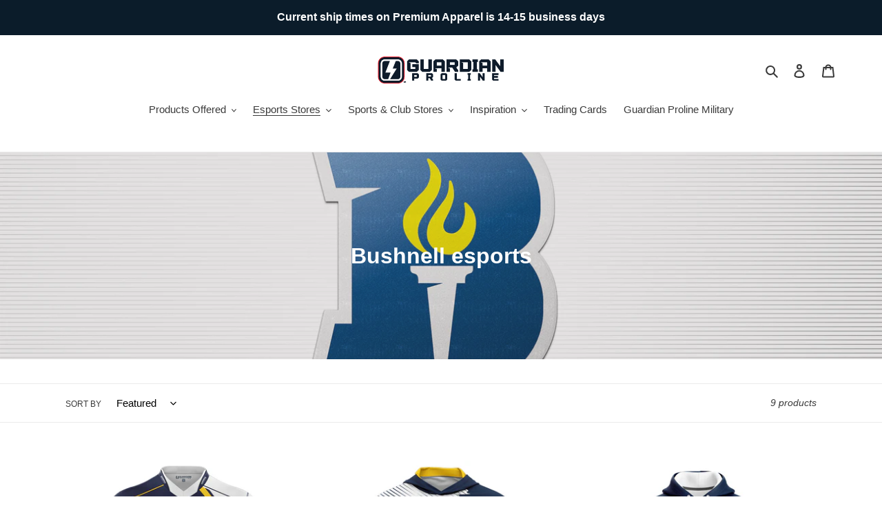

--- FILE ---
content_type: text/html; charset=utf-8
request_url: https://guardianproline.com/collections/bushnell-esports
body_size: 45905
content:
<!doctype html>
<html class="no-js" lang="en">
<head>
  <link rel="stylesheet" href="https://obscure-escarpment-2240.herokuapp.com/stylesheets/bcpo-front.css">
  <script>var bcpo_product=null;  var inventory_quantity = [];if(bcpo_product) { for (var i = 0; i < bcpo_product.variants.length; i += 1) { bcpo_product.variants[i].inventory_quantity = inventory_quantity[i]; }}window.bcpo = window.bcpo || {}; bcpo.cart = {"note":null,"attributes":{},"original_total_price":0,"total_price":0,"total_discount":0,"total_weight":0.0,"item_count":0,"items":[],"requires_shipping":false,"currency":"USD","items_subtotal_price":0,"cart_level_discount_applications":[],"checkout_charge_amount":0}; bcpo.ogFormData = FormData;</script>

  <meta charset="utf-8">
  <meta http-equiv="X-UA-Compatible" content="IE=edge,chrome=1">
  <meta name="viewport" content="width=device-width,initial-scale=1">
  <meta name="theme-color" content="#ea0606">

  <link rel="preconnect" href="https://cdn.shopify.com" crossorigin>
  <link rel="preconnect" href="https://fonts.shopifycdn.com" crossorigin>
  <link rel="preconnect" href="https://monorail-edge.shopifysvc.com"><link rel="preload" href="//guardianproline.com/cdn/shop/t/3/assets/theme.css?v=161947512566816800211628877687" as="style">
  <link rel="preload" as="font" href="" type="font/woff2" crossorigin>
  <link rel="preload" as="font" href="" type="font/woff2" crossorigin>
  <link rel="preload" as="font" href="" type="font/woff2" crossorigin>
  <link rel="preload" href="//guardianproline.com/cdn/shop/t/3/assets/theme.js?v=182309688514527995131628877044" as="script">
  <link rel="preload" href="//guardianproline.com/cdn/shop/t/3/assets/lazysizes.js?v=63098554868324070131628877043" as="script"><link rel="canonical" href="https://guardianproline.com/collections/bushnell-esports"><link rel="shortcut icon" href="//guardianproline.com/cdn/shop/files/Profile-Logo_32x32.png?v=1624625826" type="image/png"><title>Bushnell esports
&ndash; Guardian Proline</title><!-- /snippets/social-meta-tags.liquid -->


<meta property="og:site_name" content="Guardian Proline">
<meta property="og:url" content="https://guardianproline.com/collections/bushnell-esports">
<meta property="og:title" content="Bushnell esports">
<meta property="og:type" content="product.group">
<meta property="og:description" content="Premium sublimated apparel & merch for high school, collegiate, esports organizations and military units. Veteran owned and operated. Rep who you are!"><meta property="og:image" content="http://guardianproline.com/cdn/shop/collections/Bushnell-Banner.jpg?v=1697894447">
  <meta property="og:image:secure_url" content="https://guardianproline.com/cdn/shop/collections/Bushnell-Banner.jpg?v=1697894447">
  <meta property="og:image:width" content="1500">
  <meta property="og:image:height" content="371">


  <meta name="twitter:site" content="@guardianproline">

<meta name="twitter:card" content="summary_large_image">
<meta name="twitter:title" content="Bushnell esports">
<meta name="twitter:description" content="Premium sublimated apparel & merch for high school, collegiate, esports organizations and military units. Veteran owned and operated. Rep who you are!">

  
<style data-shopify>
:root {
    --color-text: #3a3a3a;
    --color-text-rgb: 58, 58, 58;
    --color-body-text: #333232;
    --color-sale-text: #EA0606;
    --color-small-button-text-border: #3a3a3a;
    --color-text-field: #ffffff;
    --color-text-field-text: #000000;
    --color-text-field-text-rgb: 0, 0, 0;

    --color-btn-primary: #ea0606;
    --color-btn-primary-darker: #b80505;
    --color-btn-primary-text: #ffffff;

    --color-blankstate: rgba(51, 50, 50, 0.35);
    --color-blankstate-border: rgba(51, 50, 50, 0.2);
    --color-blankstate-background: rgba(51, 50, 50, 0.1);

    --color-text-focus:#606060;
    --color-overlay-text-focus:#e6e6e6;
    --color-btn-primary-focus:#b80505;
    --color-btn-social-focus:#d2d2d2;
    --color-small-button-text-border-focus:#606060;
    --predictive-search-focus:#f2f2f2;

    --color-body: #ffffff;
    --color-bg: #ffffff;
    --color-bg-rgb: 255, 255, 255;
    --color-bg-alt: rgba(51, 50, 50, 0.05);
    --color-bg-currency-selector: rgba(51, 50, 50, 0.2);

    --color-overlay-title-text: #ffffff;
    --color-image-overlay: #685858;
    --color-image-overlay-rgb: 104, 88, 88;--opacity-image-overlay: 0.17;--hover-overlay-opacity: 0.57;

    --color-border: #ebebeb;
    --color-border-form: #cccccc;
    --color-border-form-darker: #b3b3b3;

    --svg-select-icon: url(//guardianproline.com/cdn/shop/t/3/assets/ico-select.svg?v=29003672709104678581628877061);
    --slick-img-url: url(//guardianproline.com/cdn/shop/t/3/assets/ajax-loader.gif?v=41356863302472015721628877040);

    --font-weight-body--bold: 700;
    --font-weight-body--bolder: 700;

    --font-stack-header: Helvetica, Arial, sans-serif;
    --font-style-header: normal;
    --font-weight-header: 700;

    --font-stack-body: Helvetica, Arial, sans-serif;
    --font-style-body: normal;
    --font-weight-body: 400;

    --font-size-header: 26;

    --font-size-base: 15;

    --font-h1-desktop: 35;
    --font-h1-mobile: 32;
    --font-h2-desktop: 20;
    --font-h2-mobile: 18;
    --font-h3-mobile: 20;
    --font-h4-desktop: 17;
    --font-h4-mobile: 15;
    --font-h5-desktop: 15;
    --font-h5-mobile: 13;
    --font-h6-desktop: 14;
    --font-h6-mobile: 12;

    --font-mega-title-large-desktop: 65;

    --font-rich-text-large: 17;
    --font-rich-text-small: 13;

    
--color-video-bg: #f2f2f2;

    
    --global-color-image-loader-primary: rgba(58, 58, 58, 0.06);
    --global-color-image-loader-secondary: rgba(58, 58, 58, 0.12);
  }
</style>


  <style>*,::after,::before{box-sizing:border-box}body{margin:0}body,html{background-color:var(--color-body)}body,button{font-size:calc(var(--font-size-base) * 1px);font-family:var(--font-stack-body);font-style:var(--font-style-body);font-weight:var(--font-weight-body);color:var(--color-text);line-height:1.5}body,button{-webkit-font-smoothing:antialiased;-webkit-text-size-adjust:100%}.border-bottom{border-bottom:1px solid var(--color-border)}.btn--link{background-color:transparent;border:0;margin:0;color:var(--color-text);text-align:left}.text-right{text-align:right}.icon{display:inline-block;width:20px;height:20px;vertical-align:middle;fill:currentColor}.icon__fallback-text,.visually-hidden{position:absolute!important;overflow:hidden;clip:rect(0 0 0 0);height:1px;width:1px;margin:-1px;padding:0;border:0}svg.icon:not(.icon--full-color) circle,svg.icon:not(.icon--full-color) ellipse,svg.icon:not(.icon--full-color) g,svg.icon:not(.icon--full-color) line,svg.icon:not(.icon--full-color) path,svg.icon:not(.icon--full-color) polygon,svg.icon:not(.icon--full-color) polyline,svg.icon:not(.icon--full-color) rect,symbol.icon:not(.icon--full-color) circle,symbol.icon:not(.icon--full-color) ellipse,symbol.icon:not(.icon--full-color) g,symbol.icon:not(.icon--full-color) line,symbol.icon:not(.icon--full-color) path,symbol.icon:not(.icon--full-color) polygon,symbol.icon:not(.icon--full-color) polyline,symbol.icon:not(.icon--full-color) rect{fill:inherit;stroke:inherit}li{list-style:none}.list--inline{padding:0;margin:0}.list--inline>li{display:inline-block;margin-bottom:0;vertical-align:middle}a{color:var(--color-text);text-decoration:none}.h1,.h2,h1,h2{margin:0 0 17.5px;font-family:var(--font-stack-header);font-style:var(--font-style-header);font-weight:var(--font-weight-header);line-height:1.2;overflow-wrap:break-word;word-wrap:break-word}.h1 a,.h2 a,h1 a,h2 a{color:inherit;text-decoration:none;font-weight:inherit}.h1,h1{font-size:calc(((var(--font-h1-desktop))/ (var(--font-size-base))) * 1em);text-transform:none;letter-spacing:0}@media only screen and (max-width:749px){.h1,h1{font-size:calc(((var(--font-h1-mobile))/ (var(--font-size-base))) * 1em)}}.h2,h2{font-size:calc(((var(--font-h2-desktop))/ (var(--font-size-base))) * 1em);text-transform:uppercase;letter-spacing:.1em}@media only screen and (max-width:749px){.h2,h2{font-size:calc(((var(--font-h2-mobile))/ (var(--font-size-base))) * 1em)}}p{color:var(--color-body-text);margin:0 0 19.44444px}@media only screen and (max-width:749px){p{font-size:calc(((var(--font-size-base) - 1)/ (var(--font-size-base))) * 1em)}}p:last-child{margin-bottom:0}@media only screen and (max-width:749px){.small--hide{display:none!important}}.grid{list-style:none;margin:0;padding:0;margin-left:-30px}.grid::after{content:'';display:table;clear:both}@media only screen and (max-width:749px){.grid{margin-left:-22px}}.grid::after{content:'';display:table;clear:both}.grid--no-gutters{margin-left:0}.grid--no-gutters .grid__item{padding-left:0}.grid--table{display:table;table-layout:fixed;width:100%}.grid--table>.grid__item{float:none;display:table-cell;vertical-align:middle}.grid__item{float:left;padding-left:30px;width:100%}@media only screen and (max-width:749px){.grid__item{padding-left:22px}}.grid__item[class*="--push"]{position:relative}@media only screen and (min-width:750px){.medium-up--one-quarter{width:25%}.medium-up--push-one-third{width:33.33%}.medium-up--one-half{width:50%}.medium-up--push-one-third{left:33.33%;position:relative}}.site-header{position:relative;background-color:var(--color-body)}@media only screen and (max-width:749px){.site-header{border-bottom:1px solid var(--color-border)}}@media only screen and (min-width:750px){.site-header{padding:0 55px}.site-header.logo--center{padding-top:30px}}.site-header__logo{margin:15px 0}.logo-align--center .site-header__logo{text-align:center;margin:0 auto}@media only screen and (max-width:749px){.logo-align--center .site-header__logo{text-align:left;margin:15px 0}}@media only screen and (max-width:749px){.site-header__logo{padding-left:22px;text-align:left}.site-header__logo img{margin:0}}.site-header__logo-link{display:inline-block;word-break:break-word}@media only screen and (min-width:750px){.logo-align--center .site-header__logo-link{margin:0 auto}}.site-header__logo-image{display:block}@media only screen and (min-width:750px){.site-header__logo-image{margin:0 auto}}.site-header__logo-image img{width:100%}.site-header__logo-image--centered img{margin:0 auto}.site-header__logo img{display:block}.site-header__icons{position:relative;white-space:nowrap}@media only screen and (max-width:749px){.site-header__icons{width:auto;padding-right:13px}.site-header__icons .btn--link,.site-header__icons .site-header__cart{font-size:calc(((var(--font-size-base))/ (var(--font-size-base))) * 1em)}}.site-header__icons-wrapper{position:relative;display:-webkit-flex;display:-ms-flexbox;display:flex;width:100%;-ms-flex-align:center;-webkit-align-items:center;-moz-align-items:center;-ms-align-items:center;-o-align-items:center;align-items:center;-webkit-justify-content:flex-end;-ms-justify-content:flex-end;justify-content:flex-end}.site-header__account,.site-header__cart,.site-header__search{position:relative}.site-header__search.site-header__icon{display:none}@media only screen and (min-width:1400px){.site-header__search.site-header__icon{display:block}}.site-header__search-toggle{display:block}@media only screen and (min-width:750px){.site-header__account,.site-header__cart{padding:10px 11px}}.site-header__cart-title,.site-header__search-title{position:absolute!important;overflow:hidden;clip:rect(0 0 0 0);height:1px;width:1px;margin:-1px;padding:0;border:0;display:block;vertical-align:middle}.site-header__cart-title{margin-right:3px}.site-header__cart-count{display:flex;align-items:center;justify-content:center;position:absolute;right:.4rem;top:.2rem;font-weight:700;background-color:var(--color-btn-primary);color:var(--color-btn-primary-text);border-radius:50%;min-width:1em;height:1em}.site-header__cart-count span{font-family:HelveticaNeue,"Helvetica Neue",Helvetica,Arial,sans-serif;font-size:calc(11em / 16);line-height:1}@media only screen and (max-width:749px){.site-header__cart-count{top:calc(7em / 16);right:0;border-radius:50%;min-width:calc(19em / 16);height:calc(19em / 16)}}@media only screen and (max-width:749px){.site-header__cart-count span{padding:.25em calc(6em / 16);font-size:12px}}.site-header__menu{display:none}@media only screen and (max-width:749px){.site-header__icon{display:inline-block;vertical-align:middle;padding:10px 11px;margin:0}}@media only screen and (min-width:750px){.site-header__icon .icon-search{margin-right:3px}}.announcement-bar{z-index:10;position:relative;text-align:center;border-bottom:1px solid transparent;padding:2px}.announcement-bar__link{display:block}.announcement-bar__message{display:block;padding:11px 22px;font-size:calc(((16)/ (var(--font-size-base))) * 1em);font-weight:var(--font-weight-header)}@media only screen and (min-width:750px){.announcement-bar__message{padding-left:55px;padding-right:55px}}.site-nav{position:relative;padding:0;text-align:center;margin:25px 0}.site-nav a{padding:3px 10px}.site-nav__link{display:block;white-space:nowrap}.site-nav--centered .site-nav__link{padding-top:0}.site-nav__link .icon-chevron-down{width:calc(8em / 16);height:calc(8em / 16);margin-left:.5rem}.site-nav__label{border-bottom:1px solid transparent}.site-nav__link--active .site-nav__label{border-bottom-color:var(--color-text)}.site-nav__link--button{border:none;background-color:transparent;padding:3px 10px}.site-header__mobile-nav{z-index:11;position:relative;background-color:var(--color-body)}@media only screen and (max-width:749px){.site-header__mobile-nav{display:-webkit-flex;display:-ms-flexbox;display:flex;width:100%;-ms-flex-align:center;-webkit-align-items:center;-moz-align-items:center;-ms-align-items:center;-o-align-items:center;align-items:center}}.mobile-nav--open .icon-close{display:none}.main-content{opacity:0}.main-content .shopify-section{display:none}.main-content .shopify-section:first-child{display:inherit}.critical-hidden{display:none}</style>

  <script>
    window.performance.mark('debut:theme_stylesheet_loaded.start');

    function onLoadStylesheet() {
      performance.mark('debut:theme_stylesheet_loaded.end');
      performance.measure('debut:theme_stylesheet_loaded', 'debut:theme_stylesheet_loaded.start', 'debut:theme_stylesheet_loaded.end');

      var url = "//guardianproline.com/cdn/shop/t/3/assets/theme.css?v=161947512566816800211628877687";
      var link = document.querySelector('link[href="' + url + '"]');
      link.loaded = true;
      link.dispatchEvent(new Event('load'));
    }
  </script>

  <link rel="stylesheet" href="//guardianproline.com/cdn/shop/t/3/assets/theme.css?v=161947512566816800211628877687" type="text/css" media="print" onload="this.media='all';onLoadStylesheet()">

  <style>
    
    
    
    
    
    
  </style>

  <script>
    var theme = {
      breakpoints: {
        medium: 750,
        large: 990,
        widescreen: 1400
      },
      strings: {
        addToCart: "Add to cart",
        soldOut: "Sold out",
        unavailable: "Unavailable",
        regularPrice: "Regular price",
        salePrice: "Sale price",
        sale: "Sale",
        fromLowestPrice: "from [price]",
        vendor: "Vendor",
        showMore: "Show More",
        showLess: "Show Less",
        searchFor: "Search for",
        addressError: "Error looking up that address",
        addressNoResults: "No results for that address",
        addressQueryLimit: "You have exceeded the Google API usage limit. Consider upgrading to a \u003ca href=\"https:\/\/developers.google.com\/maps\/premium\/usage-limits\"\u003ePremium Plan\u003c\/a\u003e.",
        authError: "There was a problem authenticating your Google Maps account.",
        newWindow: "Opens in a new window.",
        external: "Opens external website.",
        newWindowExternal: "Opens external website in a new window.",
        removeLabel: "Remove [product]",
        update: "Update",
        quantity: "Quantity",
        discountedTotal: "Discounted total",
        regularTotal: "Regular total",
        priceColumn: "See Price column for discount details.",
        quantityMinimumMessage: "Quantity must be 1 or more",
        cartError: "There was an error while updating your cart. Please try again.",
        removedItemMessage: "Removed \u003cspan class=\"cart__removed-product-details\"\u003e([quantity]) [link]\u003c\/span\u003e from your cart.",
        unitPrice: "Unit price",
        unitPriceSeparator: "per",
        oneCartCount: "1 item",
        otherCartCount: "[count] items",
        quantityLabel: "Quantity: [count]",
        products: "Products",
        loading: "Loading",
        number_of_results: "[result_number] of [results_count]",
        number_of_results_found: "[results_count] results found",
        one_result_found: "1 result found"
      },
      moneyFormat: "${{amount}}",
      moneyFormatWithCurrency: "${{amount}} USD",
      settings: {
        predictiveSearchEnabled: true,
        predictiveSearchShowPrice: false,
        predictiveSearchShowVendor: false
      },
      stylesheet: "//guardianproline.com/cdn/shop/t/3/assets/theme.css?v=161947512566816800211628877687"
    }

    document.documentElement.className = document.documentElement.className.replace('no-js', 'js');
  </script><script src="//guardianproline.com/cdn/shop/t/3/assets/theme.js?v=182309688514527995131628877044" defer="defer"></script>
  <script src="//guardianproline.com/cdn/shop/t/3/assets/lazysizes.js?v=63098554868324070131628877043" async="async"></script>

  <script type="text/javascript">
    if (window.MSInputMethodContext && document.documentMode) {
      var scripts = document.getElementsByTagName('script')[0];
      var polyfill = document.createElement("script");
      polyfill.defer = true;
      polyfill.src = "//guardianproline.com/cdn/shop/t/3/assets/ie11CustomProperties.min.js?v=146208399201472936201628877042";

      scripts.parentNode.insertBefore(polyfill, scripts);
    }
  </script>

  <script>window.performance && window.performance.mark && window.performance.mark('shopify.content_for_header.start');</script><meta id="shopify-digital-wallet" name="shopify-digital-wallet" content="/55445913758/digital_wallets/dialog">
<meta name="shopify-checkout-api-token" content="4bc98170bcad82573017acb11baf3e59">
<meta id="in-context-paypal-metadata" data-shop-id="55445913758" data-venmo-supported="false" data-environment="production" data-locale="en_US" data-paypal-v4="true" data-currency="USD">
<link rel="alternate" type="application/atom+xml" title="Feed" href="/collections/bushnell-esports.atom" />
<link rel="alternate" type="application/json+oembed" href="https://guardianproline.com/collections/bushnell-esports.oembed">
<script async="async" src="/checkouts/internal/preloads.js?locale=en-US"></script>
<link rel="preconnect" href="https://shop.app" crossorigin="anonymous">
<script async="async" src="https://shop.app/checkouts/internal/preloads.js?locale=en-US&shop_id=55445913758" crossorigin="anonymous"></script>
<script id="apple-pay-shop-capabilities" type="application/json">{"shopId":55445913758,"countryCode":"US","currencyCode":"USD","merchantCapabilities":["supports3DS"],"merchantId":"gid:\/\/shopify\/Shop\/55445913758","merchantName":"Guardian Proline","requiredBillingContactFields":["postalAddress","email"],"requiredShippingContactFields":["postalAddress","email"],"shippingType":"shipping","supportedNetworks":["visa","masterCard","amex","discover","elo","jcb"],"total":{"type":"pending","label":"Guardian Proline","amount":"1.00"},"shopifyPaymentsEnabled":true,"supportsSubscriptions":true}</script>
<script id="shopify-features" type="application/json">{"accessToken":"4bc98170bcad82573017acb11baf3e59","betas":["rich-media-storefront-analytics"],"domain":"guardianproline.com","predictiveSearch":true,"shopId":55445913758,"locale":"en"}</script>
<script>var Shopify = Shopify || {};
Shopify.shop = "guardian-proline.myshopify.com";
Shopify.locale = "en";
Shopify.currency = {"active":"USD","rate":"1.0"};
Shopify.country = "US";
Shopify.theme = {"name":"Debut- HULK","id":125969334430,"schema_name":"Debut","schema_version":"17.10.0","theme_store_id":796,"role":"main"};
Shopify.theme.handle = "null";
Shopify.theme.style = {"id":null,"handle":null};
Shopify.cdnHost = "guardianproline.com/cdn";
Shopify.routes = Shopify.routes || {};
Shopify.routes.root = "/";</script>
<script type="module">!function(o){(o.Shopify=o.Shopify||{}).modules=!0}(window);</script>
<script>!function(o){function n(){var o=[];function n(){o.push(Array.prototype.slice.apply(arguments))}return n.q=o,n}var t=o.Shopify=o.Shopify||{};t.loadFeatures=n(),t.autoloadFeatures=n()}(window);</script>
<script>
  window.ShopifyPay = window.ShopifyPay || {};
  window.ShopifyPay.apiHost = "shop.app\/pay";
  window.ShopifyPay.redirectState = null;
</script>
<script id="shop-js-analytics" type="application/json">{"pageType":"collection"}</script>
<script defer="defer" async type="module" src="//guardianproline.com/cdn/shopifycloud/shop-js/modules/v2/client.init-shop-cart-sync_BN7fPSNr.en.esm.js"></script>
<script defer="defer" async type="module" src="//guardianproline.com/cdn/shopifycloud/shop-js/modules/v2/chunk.common_Cbph3Kss.esm.js"></script>
<script defer="defer" async type="module" src="//guardianproline.com/cdn/shopifycloud/shop-js/modules/v2/chunk.modal_DKumMAJ1.esm.js"></script>
<script type="module">
  await import("//guardianproline.com/cdn/shopifycloud/shop-js/modules/v2/client.init-shop-cart-sync_BN7fPSNr.en.esm.js");
await import("//guardianproline.com/cdn/shopifycloud/shop-js/modules/v2/chunk.common_Cbph3Kss.esm.js");
await import("//guardianproline.com/cdn/shopifycloud/shop-js/modules/v2/chunk.modal_DKumMAJ1.esm.js");

  window.Shopify.SignInWithShop?.initShopCartSync?.({"fedCMEnabled":true,"windoidEnabled":true});

</script>
<script>
  window.Shopify = window.Shopify || {};
  if (!window.Shopify.featureAssets) window.Shopify.featureAssets = {};
  window.Shopify.featureAssets['shop-js'] = {"shop-cart-sync":["modules/v2/client.shop-cart-sync_CJVUk8Jm.en.esm.js","modules/v2/chunk.common_Cbph3Kss.esm.js","modules/v2/chunk.modal_DKumMAJ1.esm.js"],"init-fed-cm":["modules/v2/client.init-fed-cm_7Fvt41F4.en.esm.js","modules/v2/chunk.common_Cbph3Kss.esm.js","modules/v2/chunk.modal_DKumMAJ1.esm.js"],"init-shop-email-lookup-coordinator":["modules/v2/client.init-shop-email-lookup-coordinator_Cc088_bR.en.esm.js","modules/v2/chunk.common_Cbph3Kss.esm.js","modules/v2/chunk.modal_DKumMAJ1.esm.js"],"init-windoid":["modules/v2/client.init-windoid_hPopwJRj.en.esm.js","modules/v2/chunk.common_Cbph3Kss.esm.js","modules/v2/chunk.modal_DKumMAJ1.esm.js"],"shop-button":["modules/v2/client.shop-button_B0jaPSNF.en.esm.js","modules/v2/chunk.common_Cbph3Kss.esm.js","modules/v2/chunk.modal_DKumMAJ1.esm.js"],"shop-cash-offers":["modules/v2/client.shop-cash-offers_DPIskqss.en.esm.js","modules/v2/chunk.common_Cbph3Kss.esm.js","modules/v2/chunk.modal_DKumMAJ1.esm.js"],"shop-toast-manager":["modules/v2/client.shop-toast-manager_CK7RT69O.en.esm.js","modules/v2/chunk.common_Cbph3Kss.esm.js","modules/v2/chunk.modal_DKumMAJ1.esm.js"],"init-shop-cart-sync":["modules/v2/client.init-shop-cart-sync_BN7fPSNr.en.esm.js","modules/v2/chunk.common_Cbph3Kss.esm.js","modules/v2/chunk.modal_DKumMAJ1.esm.js"],"init-customer-accounts-sign-up":["modules/v2/client.init-customer-accounts-sign-up_CfPf4CXf.en.esm.js","modules/v2/client.shop-login-button_DeIztwXF.en.esm.js","modules/v2/chunk.common_Cbph3Kss.esm.js","modules/v2/chunk.modal_DKumMAJ1.esm.js"],"pay-button":["modules/v2/client.pay-button_CgIwFSYN.en.esm.js","modules/v2/chunk.common_Cbph3Kss.esm.js","modules/v2/chunk.modal_DKumMAJ1.esm.js"],"init-customer-accounts":["modules/v2/client.init-customer-accounts_DQ3x16JI.en.esm.js","modules/v2/client.shop-login-button_DeIztwXF.en.esm.js","modules/v2/chunk.common_Cbph3Kss.esm.js","modules/v2/chunk.modal_DKumMAJ1.esm.js"],"avatar":["modules/v2/client.avatar_BTnouDA3.en.esm.js"],"init-shop-for-new-customer-accounts":["modules/v2/client.init-shop-for-new-customer-accounts_CsZy_esa.en.esm.js","modules/v2/client.shop-login-button_DeIztwXF.en.esm.js","modules/v2/chunk.common_Cbph3Kss.esm.js","modules/v2/chunk.modal_DKumMAJ1.esm.js"],"shop-follow-button":["modules/v2/client.shop-follow-button_BRMJjgGd.en.esm.js","modules/v2/chunk.common_Cbph3Kss.esm.js","modules/v2/chunk.modal_DKumMAJ1.esm.js"],"checkout-modal":["modules/v2/client.checkout-modal_B9Drz_yf.en.esm.js","modules/v2/chunk.common_Cbph3Kss.esm.js","modules/v2/chunk.modal_DKumMAJ1.esm.js"],"shop-login-button":["modules/v2/client.shop-login-button_DeIztwXF.en.esm.js","modules/v2/chunk.common_Cbph3Kss.esm.js","modules/v2/chunk.modal_DKumMAJ1.esm.js"],"lead-capture":["modules/v2/client.lead-capture_DXYzFM3R.en.esm.js","modules/v2/chunk.common_Cbph3Kss.esm.js","modules/v2/chunk.modal_DKumMAJ1.esm.js"],"shop-login":["modules/v2/client.shop-login_CA5pJqmO.en.esm.js","modules/v2/chunk.common_Cbph3Kss.esm.js","modules/v2/chunk.modal_DKumMAJ1.esm.js"],"payment-terms":["modules/v2/client.payment-terms_BxzfvcZJ.en.esm.js","modules/v2/chunk.common_Cbph3Kss.esm.js","modules/v2/chunk.modal_DKumMAJ1.esm.js"]};
</script>
<script>(function() {
  var isLoaded = false;
  function asyncLoad() {
    if (isLoaded) return;
    isLoaded = true;
    var urls = ["\/\/cdn.shopify.com\/proxy\/8c66833b5aea77e4838730ab62ae4b5ebb1b69f28f75ce845fb485f9c2fbe4ca\/static.cdn.printful.com\/static\/js\/external\/shopify-product-customizer.js?v=0.28\u0026shop=guardian-proline.myshopify.com\u0026sp-cache-control=cHVibGljLCBtYXgtYWdlPTkwMA"];
    for (var i = 0; i < urls.length; i++) {
      var s = document.createElement('script');
      s.type = 'text/javascript';
      s.async = true;
      s.src = urls[i];
      var x = document.getElementsByTagName('script')[0];
      x.parentNode.insertBefore(s, x);
    }
  };
  if(window.attachEvent) {
    window.attachEvent('onload', asyncLoad);
  } else {
    window.addEventListener('load', asyncLoad, false);
  }
})();</script>
<script id="__st">var __st={"a":55445913758,"offset":-21600,"reqid":"c0ffa97e-528b-45ea-b2e6-2a10755c3231-1770037811","pageurl":"guardianproline.com\/collections\/bushnell-esports","u":"a8df18915f6a","p":"collection","rtyp":"collection","rid":418892677341};</script>
<script>window.ShopifyPaypalV4VisibilityTracking = true;</script>
<script id="captcha-bootstrap">!function(){'use strict';const t='contact',e='account',n='new_comment',o=[[t,t],['blogs',n],['comments',n],[t,'customer']],c=[[e,'customer_login'],[e,'guest_login'],[e,'recover_customer_password'],[e,'create_customer']],r=t=>t.map((([t,e])=>`form[action*='/${t}']:not([data-nocaptcha='true']) input[name='form_type'][value='${e}']`)).join(','),a=t=>()=>t?[...document.querySelectorAll(t)].map((t=>t.form)):[];function s(){const t=[...o],e=r(t);return a(e)}const i='password',u='form_key',d=['recaptcha-v3-token','g-recaptcha-response','h-captcha-response',i],f=()=>{try{return window.sessionStorage}catch{return}},m='__shopify_v',_=t=>t.elements[u];function p(t,e,n=!1){try{const o=window.sessionStorage,c=JSON.parse(o.getItem(e)),{data:r}=function(t){const{data:e,action:n}=t;return t[m]||n?{data:e,action:n}:{data:t,action:n}}(c);for(const[e,n]of Object.entries(r))t.elements[e]&&(t.elements[e].value=n);n&&o.removeItem(e)}catch(o){console.error('form repopulation failed',{error:o})}}const l='form_type',E='cptcha';function T(t){t.dataset[E]=!0}const w=window,h=w.document,L='Shopify',v='ce_forms',y='captcha';let A=!1;((t,e)=>{const n=(g='f06e6c50-85a8-45c8-87d0-21a2b65856fe',I='https://cdn.shopify.com/shopifycloud/storefront-forms-hcaptcha/ce_storefront_forms_captcha_hcaptcha.v1.5.2.iife.js',D={infoText:'Protected by hCaptcha',privacyText:'Privacy',termsText:'Terms'},(t,e,n)=>{const o=w[L][v],c=o.bindForm;if(c)return c(t,g,e,D).then(n);var r;o.q.push([[t,g,e,D],n]),r=I,A||(h.body.append(Object.assign(h.createElement('script'),{id:'captcha-provider',async:!0,src:r})),A=!0)});var g,I,D;w[L]=w[L]||{},w[L][v]=w[L][v]||{},w[L][v].q=[],w[L][y]=w[L][y]||{},w[L][y].protect=function(t,e){n(t,void 0,e),T(t)},Object.freeze(w[L][y]),function(t,e,n,w,h,L){const[v,y,A,g]=function(t,e,n){const i=e?o:[],u=t?c:[],d=[...i,...u],f=r(d),m=r(i),_=r(d.filter((([t,e])=>n.includes(e))));return[a(f),a(m),a(_),s()]}(w,h,L),I=t=>{const e=t.target;return e instanceof HTMLFormElement?e:e&&e.form},D=t=>v().includes(t);t.addEventListener('submit',(t=>{const e=I(t);if(!e)return;const n=D(e)&&!e.dataset.hcaptchaBound&&!e.dataset.recaptchaBound,o=_(e),c=g().includes(e)&&(!o||!o.value);(n||c)&&t.preventDefault(),c&&!n&&(function(t){try{if(!f())return;!function(t){const e=f();if(!e)return;const n=_(t);if(!n)return;const o=n.value;o&&e.removeItem(o)}(t);const e=Array.from(Array(32),(()=>Math.random().toString(36)[2])).join('');!function(t,e){_(t)||t.append(Object.assign(document.createElement('input'),{type:'hidden',name:u})),t.elements[u].value=e}(t,e),function(t,e){const n=f();if(!n)return;const o=[...t.querySelectorAll(`input[type='${i}']`)].map((({name:t})=>t)),c=[...d,...o],r={};for(const[a,s]of new FormData(t).entries())c.includes(a)||(r[a]=s);n.setItem(e,JSON.stringify({[m]:1,action:t.action,data:r}))}(t,e)}catch(e){console.error('failed to persist form',e)}}(e),e.submit())}));const S=(t,e)=>{t&&!t.dataset[E]&&(n(t,e.some((e=>e===t))),T(t))};for(const o of['focusin','change'])t.addEventListener(o,(t=>{const e=I(t);D(e)&&S(e,y())}));const B=e.get('form_key'),M=e.get(l),P=B&&M;t.addEventListener('DOMContentLoaded',(()=>{const t=y();if(P)for(const e of t)e.elements[l].value===M&&p(e,B);[...new Set([...A(),...v().filter((t=>'true'===t.dataset.shopifyCaptcha))])].forEach((e=>S(e,t)))}))}(h,new URLSearchParams(w.location.search),n,t,e,['guest_login'])})(!0,!0)}();</script>
<script integrity="sha256-4kQ18oKyAcykRKYeNunJcIwy7WH5gtpwJnB7kiuLZ1E=" data-source-attribution="shopify.loadfeatures" defer="defer" src="//guardianproline.com/cdn/shopifycloud/storefront/assets/storefront/load_feature-a0a9edcb.js" crossorigin="anonymous"></script>
<script crossorigin="anonymous" defer="defer" src="//guardianproline.com/cdn/shopifycloud/storefront/assets/shopify_pay/storefront-65b4c6d7.js?v=20250812"></script>
<script data-source-attribution="shopify.dynamic_checkout.dynamic.init">var Shopify=Shopify||{};Shopify.PaymentButton=Shopify.PaymentButton||{isStorefrontPortableWallets:!0,init:function(){window.Shopify.PaymentButton.init=function(){};var t=document.createElement("script");t.src="https://guardianproline.com/cdn/shopifycloud/portable-wallets/latest/portable-wallets.en.js",t.type="module",document.head.appendChild(t)}};
</script>
<script data-source-attribution="shopify.dynamic_checkout.buyer_consent">
  function portableWalletsHideBuyerConsent(e){var t=document.getElementById("shopify-buyer-consent"),n=document.getElementById("shopify-subscription-policy-button");t&&n&&(t.classList.add("hidden"),t.setAttribute("aria-hidden","true"),n.removeEventListener("click",e))}function portableWalletsShowBuyerConsent(e){var t=document.getElementById("shopify-buyer-consent"),n=document.getElementById("shopify-subscription-policy-button");t&&n&&(t.classList.remove("hidden"),t.removeAttribute("aria-hidden"),n.addEventListener("click",e))}window.Shopify?.PaymentButton&&(window.Shopify.PaymentButton.hideBuyerConsent=portableWalletsHideBuyerConsent,window.Shopify.PaymentButton.showBuyerConsent=portableWalletsShowBuyerConsent);
</script>
<script data-source-attribution="shopify.dynamic_checkout.cart.bootstrap">document.addEventListener("DOMContentLoaded",(function(){function t(){return document.querySelector("shopify-accelerated-checkout-cart, shopify-accelerated-checkout")}if(t())Shopify.PaymentButton.init();else{new MutationObserver((function(e,n){t()&&(Shopify.PaymentButton.init(),n.disconnect())})).observe(document.body,{childList:!0,subtree:!0})}}));
</script>
<link id="shopify-accelerated-checkout-styles" rel="stylesheet" media="screen" href="https://guardianproline.com/cdn/shopifycloud/portable-wallets/latest/accelerated-checkout-backwards-compat.css" crossorigin="anonymous">
<style id="shopify-accelerated-checkout-cart">
        #shopify-buyer-consent {
  margin-top: 1em;
  display: inline-block;
  width: 100%;
}

#shopify-buyer-consent.hidden {
  display: none;
}

#shopify-subscription-policy-button {
  background: none;
  border: none;
  padding: 0;
  text-decoration: underline;
  font-size: inherit;
  cursor: pointer;
}

#shopify-subscription-policy-button::before {
  box-shadow: none;
}

      </style>

<script>window.performance && window.performance.mark && window.performance.mark('shopify.content_for_header.end');</script>

	<script>var loox_global_hash = '1644350546591';</script><script>var loox_pop_active = true;var loox_pop_display = {"home_page":true,"product_page":true,"cart_page":true,"other_pages":true};</script><style>.loox-reviews-default { max-width: 1200px; margin: 0 auto; }.loox-rating .loox-icon { color:#fff000; }</style>

<style>
    .iti {
        position: relative;
        display: inline-block;
    }
    .iti * {
        box-sizing: border-box;
        -moz-box-sizing: border-box;
    }
    .iti__hide {
        display: none;
    }
    .iti__v-hide {
        visibility: hidden;
    }
    .iti input,
    .iti input[type="tel"],
    .iti input[type="text"] {
        position: relative;
        z-index: 0;
        margin-top: 0 !important;
        margin-bottom: 0 !important;
        padding-right: 36px;
        margin-right: 0;
    }
    .iti__flag-container {
        position: absolute;
        top: 0;
        bottom: 0;
        right: 0;
        padding: 1px;
    }
    .iti__selected-flag {
        z-index: 1;
        position: relative;
        display: flex;
        align-items: center;
        height: 100%;
        padding: 0 6px 0 8px;
    }
    .iti__arrow {
        margin-left: 6px;
        width: 0;
        height: 0;
        border-left: 3px solid transparent;
        border-right: 3px solid transparent;
        border-top: 4px solid #555;
    }
    .iti__arrow--up {
        border-top: none;
        border-bottom: 4px solid #555;
    }
    .iti__country-list {
        position: absolute;
        z-index: 2;
        list-style: none;
        text-align: left;
        padding: 0;
        margin: 0 0 0 -1px;
        box-shadow: 1px 1px 4px rgba(0, 0, 0, 0.2);
        background-color: #fff;
        border: 1px solid #ccc;
        white-space: nowrap;
        max-height: 200px;
        overflow-y: scroll;
        -webkit-overflow-scrolling: touch;
    }
    .iti__country-list--dropup {
        bottom: 100%;
        margin-bottom: -1px;
    }
    @media (max-width: 500px) {
        .iti__country-list {
            white-space: normal;
        }
    }
    .iti__flag-box {
        display: inline-block;
        width: 20px;
    }
    .iti__divider {
        padding-bottom: 5px;
        margin-bottom: 5px;
        border-bottom: 1px solid #ccc;
    }
    .iti__country {
        padding: 5px 10px;
        outline: 0;
    }
    .iti__dial-code {
        color: #999;
    }
    .iti__country.iti__highlight {
        background-color: rgba(0, 0, 0, 0.05);
    }
    .iti__country-name,
    .iti__dial-code,
    .iti__flag-box {
        vertical-align: middle;
    }
    .iti__country-name,
    .iti__flag-box {
        margin-right: 6px;
    }
    .iti--allow-dropdown input,
    .iti--allow-dropdown input[type="tel"],
    .iti--allow-dropdown input[type="text"],
    .iti--separate-dial-code input,
    .iti--separate-dial-code input[type="tel"],
    .iti--separate-dial-code input[type="text"] {
        padding-right: 6px;
        padding-left: 52px;
        margin-left: 0;
    }
    .iti--allow-dropdown .iti__flag-container,
    .iti--separate-dial-code .iti__flag-container {
        right: auto;
        left: 0;
    }
    .iti--allow-dropdown .iti__flag-container:hover {
        cursor: pointer;
    }
    .iti--allow-dropdown .iti__flag-container:hover .iti__selected-flag {
        background-color: rgba(0, 0, 0, 0.05);
    }
    .iti--allow-dropdown input[disabled] + .iti__flag-container:hover,
    .iti--allow-dropdown input[readonly] + .iti__flag-container:hover {
        cursor: default;
    }
    .iti--allow-dropdown input[disabled] + .iti__flag-container:hover .iti__selected-flag,
    .iti--allow-dropdown input[readonly] + .iti__flag-container:hover .iti__selected-flag {
        background-color: transparent;
    }
    .iti--separate-dial-code .iti__selected-flag {
        background-color: rgba(0, 0, 0, 0.05);
    }
    .iti--separate-dial-code .iti__selected-dial-code {
        margin-left: 6px;
    }
    .iti--container {
        position: absolute;
        top: -1000px;
        left: -1000px;
        z-index: 1060;
        padding: 1px;
    }
    .iti--container:hover {
        cursor: pointer;
    }
    .iti-mobile .iti--container {
        top: 30px;
        bottom: 30px;
        left: 30px;
        right: 30px;
        position: fixed;
    }
    .iti-mobile .iti__country-list {
        max-height: 100%;
        width: 100%;
    }
    .iti-mobile .iti__country {
        padding: 10px 10px;
        line-height: 1.5em;
    }
    .iti__flag {
        width: 20px;
    }
    .iti__flag.iti__be {
        width: 18px;
    }
    .iti__flag.iti__ch {
        width: 15px;
    }
    .iti__flag.iti__mc {
        width: 19px;
    }
    .iti__flag.iti__ne {
        width: 18px;
    }
    .iti__flag.iti__np {
        width: 13px;
    }
    .iti__flag.iti__va {
        width: 15px;
    }
    @media (-webkit-min-device-pixel-ratio: 2), (min-resolution: 192dpi) {
        .iti__flag {
            background-size: 5652px 15px;
        }
    }
    .iti__flag.iti__ac {
        height: 10px;
        background-position: 0 0;
    }
    .iti__flag.iti__ad {
        height: 14px;
        background-position: -22px 0;
    }
    .iti__flag.iti__ae {
        height: 10px;
        background-position: -44px 0;
    }
    .iti__flag.iti__af {
        height: 14px;
        background-position: -66px 0;
    }
    .iti__flag.iti__ag {
        height: 14px;
        background-position: -88px 0;
    }
    .iti__flag.iti__ai {
        height: 10px;
        background-position: -110px 0;
    }
    .iti__flag.iti__al {
        height: 15px;
        background-position: -132px 0;
    }
    .iti__flag.iti__am {
        height: 10px;
        background-position: -154px 0;
    }
    .iti__flag.iti__ao {
        height: 14px;
        background-position: -176px 0;
    }
    .iti__flag.iti__aq {
        height: 14px;
        background-position: -198px 0;
    }
    .iti__flag.iti__ar {
        height: 13px;
        background-position: -220px 0;
    }
    .iti__flag.iti__as {
        height: 10px;
        background-position: -242px 0;
    }
    .iti__flag.iti__at {
        height: 14px;
        background-position: -264px 0;
    }
    .iti__flag.iti__au {
        height: 10px;
        background-position: -286px 0;
    }
    .iti__flag.iti__aw {
        height: 14px;
        background-position: -308px 0;
    }
    .iti__flag.iti__ax {
        height: 13px;
        background-position: -330px 0;
    }
    .iti__flag.iti__az {
        height: 10px;
        background-position: -352px 0;
    }
    .iti__flag.iti__ba {
        height: 10px;
        background-position: -374px 0;
    }
    .iti__flag.iti__bb {
        height: 14px;
        background-position: -396px 0;
    }
    .iti__flag.iti__bd {
        height: 12px;
        background-position: -418px 0;
    }
    .iti__flag.iti__be {
        height: 15px;
        background-position: -440px 0;
    }
    .iti__flag.iti__bf {
        height: 14px;
        background-position: -460px 0;
    }
    .iti__flag.iti__bg {
        height: 12px;
        background-position: -482px 0;
    }
    .iti__flag.iti__bh {
        height: 12px;
        background-position: -504px 0;
    }
    .iti__flag.iti__bi {
        height: 12px;
        background-position: -526px 0;
    }
    .iti__flag.iti__bj {
        height: 14px;
        background-position: -548px 0;
    }
    .iti__flag.iti__bl {
        height: 14px;
        background-position: -570px 0;
    }
    .iti__flag.iti__bm {
        height: 10px;
        background-position: -592px 0;
    }
    .iti__flag.iti__bn {
        height: 10px;
        background-position: -614px 0;
    }
    .iti__flag.iti__bo {
        height: 14px;
        background-position: -636px 0;
    }
    .iti__flag.iti__bq {
        height: 14px;
        background-position: -658px 0;
    }
    .iti__flag.iti__br {
        height: 14px;
        background-position: -680px 0;
    }
    .iti__flag.iti__bs {
        height: 10px;
        background-position: -702px 0;
    }
    .iti__flag.iti__bt {
        height: 14px;
        background-position: -724px 0;
    }
    .iti__flag.iti__bv {
        height: 15px;
        background-position: -746px 0;
    }
    .iti__flag.iti__bw {
        height: 14px;
        background-position: -768px 0;
    }
    .iti__flag.iti__by {
        height: 10px;
        background-position: -790px 0;
    }
    .iti__flag.iti__bz {
        height: 14px;
        background-position: -812px 0;
    }
    .iti__flag.iti__ca {
        height: 10px;
        background-position: -834px 0;
    }
    .iti__flag.iti__cc {
        height: 10px;
        background-position: -856px 0;
    }
    .iti__flag.iti__cd {
        height: 15px;
        background-position: -878px 0;
    }
    .iti__flag.iti__cf {
        height: 14px;
        background-position: -900px 0;
    }
    .iti__flag.iti__cg {
        height: 14px;
        background-position: -922px 0;
    }
    .iti__flag.iti__ch {
        height: 15px;
        background-position: -944px 0;
    }
    .iti__flag.iti__ci {
        height: 14px;
        background-position: -961px 0;
    }
    .iti__flag.iti__ck {
        height: 10px;
        background-position: -983px 0;
    }
    .iti__flag.iti__cl {
        height: 14px;
        background-position: -1005px 0;
    }
    .iti__flag.iti__cm {
        height: 14px;
        background-position: -1027px 0;
    }
    .iti__flag.iti__cn {
        height: 14px;
        background-position: -1049px 0;
    }
    .iti__flag.iti__co {
        height: 14px;
        background-position: -1071px 0;
    }
    .iti__flag.iti__cp {
        height: 14px;
        background-position: -1093px 0;
    }
    .iti__flag.iti__cr {
        height: 12px;
        background-position: -1115px 0;
    }
    .iti__flag.iti__cu {
        height: 10px;
        background-position: -1137px 0;
    }
    .iti__flag.iti__cv {
        height: 12px;
        background-position: -1159px 0;
    }
    .iti__flag.iti__cw {
        height: 14px;
        background-position: -1181px 0;
    }
    .iti__flag.iti__cx {
        height: 10px;
        background-position: -1203px 0;
    }
    .iti__flag.iti__cy {
        height: 14px;
        background-position: -1225px 0;
    }
    .iti__flag.iti__cz {
        height: 14px;
        background-position: -1247px 0;
    }
    .iti__flag.iti__de {
        height: 12px;
        background-position: -1269px 0;
    }
    .iti__flag.iti__dg {
        height: 10px;
        background-position: -1291px 0;
    }
    .iti__flag.iti__dj {
        height: 14px;
        background-position: -1313px 0;
    }
    .iti__flag.iti__dk {
        height: 15px;
        background-position: -1335px 0;
    }
    .iti__flag.iti__dm {
        height: 10px;
        background-position: -1357px 0;
    }
    .iti__flag.iti__do {
        height: 14px;
        background-position: -1379px 0;
    }
    .iti__flag.iti__dz {
        height: 14px;
        background-position: -1401px 0;
    }
    .iti__flag.iti__ea {
        height: 14px;
        background-position: -1423px 0;
    }
    .iti__flag.iti__ec {
        height: 14px;
        background-position: -1445px 0;
    }
    .iti__flag.iti__ee {
        height: 13px;
        background-position: -1467px 0;
    }
    .iti__flag.iti__eg {
        height: 14px;
        background-position: -1489px 0;
    }
    .iti__flag.iti__eh {
        height: 10px;
        background-position: -1511px 0;
    }
    .iti__flag.iti__er {
        height: 10px;
        background-position: -1533px 0;
    }
    .iti__flag.iti__es {
        height: 14px;
        background-position: -1555px 0;
    }
    .iti__flag.iti__et {
        height: 10px;
        background-position: -1577px 0;
    }
    .iti__flag.iti__eu {
        height: 14px;
        background-position: -1599px 0;
    }
    .iti__flag.iti__fi {
        height: 12px;
        background-position: -1621px 0;
    }
    .iti__flag.iti__fj {
        height: 10px;
        background-position: -1643px 0;
    }
    .iti__flag.iti__fk {
        height: 10px;
        background-position: -1665px 0;
    }
    .iti__flag.iti__fm {
        height: 11px;
        background-position: -1687px 0;
    }
    .iti__flag.iti__fo {
        height: 15px;
        background-position: -1709px 0;
    }
    .iti__flag.iti__fr {
        height: 14px;
        background-position: -1731px 0;
    }
    .iti__flag.iti__ga {
        height: 15px;
        background-position: -1753px 0;
    }
    .iti__flag.iti__gb {
        height: 10px;
        background-position: -1775px 0;
    }
    .iti__flag.iti__gd {
        height: 12px;
        background-position: -1797px 0;
    }
    .iti__flag.iti__ge {
        height: 14px;
        background-position: -1819px 0;
    }
    .iti__flag.iti__gf {
        height: 14px;
        background-position: -1841px 0;
    }
    .iti__flag.iti__gg {
        height: 14px;
        background-position: -1863px 0;
    }
    .iti__flag.iti__gh {
        height: 14px;
        background-position: -1885px 0;
    }
    .iti__flag.iti__gi {
        height: 10px;
        background-position: -1907px 0;
    }
    .iti__flag.iti__gl {
        height: 14px;
        background-position: -1929px 0;
    }
    .iti__flag.iti__gm {
        height: 14px;
        background-position: -1951px 0;
    }
    .iti__flag.iti__gn {
        height: 14px;
        background-position: -1973px 0;
    }
    .iti__flag.iti__gp {
        height: 14px;
        background-position: -1995px 0;
    }
    .iti__flag.iti__gq {
        height: 14px;
        background-position: -2017px 0;
    }
    .iti__flag.iti__gr {
        height: 14px;
        background-position: -2039px 0;
    }
    .iti__flag.iti__gs {
        height: 10px;
        background-position: -2061px 0;
    }
    .iti__flag.iti__gt {
        height: 13px;
        background-position: -2083px 0;
    }
    .iti__flag.iti__gu {
        height: 11px;
        background-position: -2105px 0;
    }
    .iti__flag.iti__gw {
        height: 10px;
        background-position: -2127px 0;
    }
    .iti__flag.iti__gy {
        height: 12px;
        background-position: -2149px 0;
    }
    .iti__flag.iti__hk {
        height: 14px;
        background-position: -2171px 0;
    }
    .iti__flag.iti__hm {
        height: 10px;
        background-position: -2193px 0;
    }
    .iti__flag.iti__hn {
        height: 10px;
        background-position: -2215px 0;
    }
    .iti__flag.iti__hr {
        height: 10px;
        background-position: -2237px 0;
    }
    .iti__flag.iti__ht {
        height: 12px;
        background-position: -2259px 0;
    }
    .iti__flag.iti__hu {
        height: 10px;
        background-position: -2281px 0;
    }
    .iti__flag.iti__ic {
        height: 14px;
        background-position: -2303px 0;
    }
    .iti__flag.iti__id {
        height: 14px;
        background-position: -2325px 0;
    }
    .iti__flag.iti__ie {
        height: 10px;
        background-position: -2347px 0;
    }
    .iti__flag.iti__il {
        height: 15px;
        background-position: -2369px 0;
    }
    .iti__flag.iti__im {
        height: 10px;
        background-position: -2391px 0;
    }
    .iti__flag.iti__in {
        height: 14px;
        background-position: -2413px 0;
    }
    .iti__flag.iti__io {
        height: 10px;
        background-position: -2435px 0;
    }
    .iti__flag.iti__iq {
        height: 14px;
        background-position: -2457px 0;
    }
    .iti__flag.iti__ir {
        height: 12px;
        background-position: -2479px 0;
    }
    .iti__flag.iti__is {
        height: 15px;
        background-position: -2501px 0;
    }
    .iti__flag.iti__it {
        height: 14px;
        background-position: -2523px 0;
    }
    .iti__flag.iti__je {
        height: 12px;
        background-position: -2545px 0;
    }
    .iti__flag.iti__jm {
        height: 10px;
        background-position: -2567px 0;
    }
    .iti__flag.iti__jo {
        height: 10px;
        background-position: -2589px 0;
    }
    .iti__flag.iti__jp {
        height: 14px;
        background-position: -2611px 0;
    }
    .iti__flag.iti__ke {
        height: 14px;
        background-position: -2633px 0;
    }
    .iti__flag.iti__kg {
        height: 12px;
        background-position: -2655px 0;
    }
    .iti__flag.iti__kh {
        height: 13px;
        background-position: -2677px 0;
    }
    .iti__flag.iti__ki {
        height: 10px;
        background-position: -2699px 0;
    }
    .iti__flag.iti__km {
        height: 12px;
        background-position: -2721px 0;
    }
    .iti__flag.iti__kn {
        height: 14px;
        background-position: -2743px 0;
    }
    .iti__flag.iti__kp {
        height: 10px;
        background-position: -2765px 0;
    }
    .iti__flag.iti__kr {
        height: 14px;
        background-position: -2787px 0;
    }
    .iti__flag.iti__kw {
        height: 10px;
        background-position: -2809px 0;
    }
    .iti__flag.iti__ky {
        height: 10px;
        background-position: -2831px 0;
    }
    .iti__flag.iti__kz {
        height: 10px;
        background-position: -2853px 0;
    }
    .iti__flag.iti__la {
        height: 14px;
        background-position: -2875px 0;
    }
    .iti__flag.iti__lb {
        height: 14px;
        background-position: -2897px 0;
    }
    .iti__flag.iti__lc {
        height: 10px;
        background-position: -2919px 0;
    }
    .iti__flag.iti__li {
        height: 12px;
        background-position: -2941px 0;
    }
    .iti__flag.iti__lk {
        height: 10px;
        background-position: -2963px 0;
    }
    .iti__flag.iti__lr {
        height: 11px;
        background-position: -2985px 0;
    }
    .iti__flag.iti__ls {
        height: 14px;
        background-position: -3007px 0;
    }
    .iti__flag.iti__lt {
        height: 12px;
        background-position: -3029px 0;
    }
    .iti__flag.iti__lu {
        height: 12px;
        background-position: -3051px 0;
    }
    .iti__flag.iti__lv {
        height: 10px;
        background-position: -3073px 0;
    }
    .iti__flag.iti__ly {
        height: 10px;
        background-position: -3095px 0;
    }
    .iti__flag.iti__ma {
        height: 14px;
        background-position: -3117px 0;
    }
    .iti__flag.iti__mc {
        height: 15px;
        background-position: -3139px 0;
    }
    .iti__flag.iti__md {
        height: 10px;
        background-position: -3160px 0;
    }
    .iti__flag.iti__me {
        height: 10px;
        background-position: -3182px 0;
    }
    .iti__flag.iti__mf {
        height: 14px;
        background-position: -3204px 0;
    }
    .iti__flag.iti__mg {
        height: 14px;
        background-position: -3226px 0;
    }
    .iti__flag.iti__mh {
        height: 11px;
        background-position: -3248px 0;
    }
    .iti__flag.iti__mk {
        height: 10px;
        background-position: -3270px 0;
    }
    .iti__flag.iti__ml {
        height: 14px;
        background-position: -3292px 0;
    }
    .iti__flag.iti__mm {
        height: 14px;
        background-position: -3314px 0;
    }
    .iti__flag.iti__mn {
        height: 10px;
        background-position: -3336px 0;
    }
    .iti__flag.iti__mo {
        height: 14px;
        background-position: -3358px 0;
    }
    .iti__flag.iti__mp {
        height: 10px;
        background-position: -3380px 0;
    }
    .iti__flag.iti__mq {
        height: 14px;
        background-position: -3402px 0;
    }
    .iti__flag.iti__mr {
        height: 14px;
        background-position: -3424px 0;
    }
    .iti__flag.iti__ms {
        height: 10px;
        background-position: -3446px 0;
    }
    .iti__flag.iti__mt {
        height: 14px;
        background-position: -3468px 0;
    }
    .iti__flag.iti__mu {
        height: 14px;
        background-position: -3490px 0;
    }
    .iti__flag.iti__mv {
        height: 14px;
        background-position: -3512px 0;
    }
    .iti__flag.iti__mw {
        height: 14px;
        background-position: -3534px 0;
    }
    .iti__flag.iti__mx {
        height: 12px;
        background-position: -3556px 0;
    }
    .iti__flag.iti__my {
        height: 10px;
        background-position: -3578px 0;
    }
    .iti__flag.iti__mz {
        height: 14px;
        background-position: -3600px 0;
    }
    .iti__flag.iti__na {
        height: 14px;
        background-position: -3622px 0;
    }
    .iti__flag.iti__nc {
        height: 10px;
        background-position: -3644px 0;
    }
    .iti__flag.iti__ne {
        height: 15px;
        background-position: -3666px 0;
    }
    .iti__flag.iti__nf {
        height: 10px;
        background-position: -3686px 0;
    }
    .iti__flag.iti__ng {
        height: 10px;
        background-position: -3708px 0;
    }
    .iti__flag.iti__ni {
        height: 12px;
        background-position: -3730px 0;
    }
    .iti__flag.iti__nl {
        height: 14px;
        background-position: -3752px 0;
    }
    .iti__flag.iti__no {
        height: 15px;
        background-position: -3774px 0;
    }
    .iti__flag.iti__np {
        height: 15px;
        background-position: -3796px 0;
    }
    .iti__flag.iti__nr {
        height: 10px;
        background-position: -3811px 0;
    }
    .iti__flag.iti__nu {
        height: 10px;
        background-position: -3833px 0;
    }
    .iti__flag.iti__nz {
        height: 10px;
        background-position: -3855px 0;
    }
    .iti__flag.iti__om {
        height: 10px;
        background-position: -3877px 0;
    }
    .iti__flag.iti__pa {
        height: 14px;
        background-position: -3899px 0;
    }
    .iti__flag.iti__pe {
        height: 14px;
        background-position: -3921px 0;
    }
    .iti__flag.iti__pf {
        height: 14px;
        background-position: -3943px 0;
    }
    .iti__flag.iti__pg {
        height: 15px;
        background-position: -3965px 0;
    }
    .iti__flag.iti__ph {
        height: 10px;
        background-position: -3987px 0;
    }
    .iti__flag.iti__pk {
        height: 14px;
        background-position: -4009px 0;
    }
    .iti__flag.iti__pl {
        height: 13px;
        background-position: -4031px 0;
    }
    .iti__flag.iti__pm {
        height: 14px;
        background-position: -4053px 0;
    }
    .iti__flag.iti__pn {
        height: 10px;
        background-position: -4075px 0;
    }
    .iti__flag.iti__pr {
        height: 14px;
        background-position: -4097px 0;
    }
    .iti__flag.iti__ps {
        height: 10px;
        background-position: -4119px 0;
    }
    .iti__flag.iti__pt {
        height: 14px;
        background-position: -4141px 0;
    }
    .iti__flag.iti__pw {
        height: 13px;
        background-position: -4163px 0;
    }
    .iti__flag.iti__py {
        height: 11px;
        background-position: -4185px 0;
    }
    .iti__flag.iti__qa {
        height: 8px;
        background-position: -4207px 0;
    }
    .iti__flag.iti__re {
        height: 14px;
        background-position: -4229px 0;
    }
    .iti__flag.iti__ro {
        height: 14px;
        background-position: -4251px 0;
    }
    .iti__flag.iti__rs {
        height: 14px;
        background-position: -4273px 0;
    }
    .iti__flag.iti__ru {
        height: 14px;
        background-position: -4295px 0;
    }
    .iti__flag.iti__rw {
        height: 14px;
        background-position: -4317px 0;
    }
    .iti__flag.iti__sa {
        height: 14px;
        background-position: -4339px 0;
    }
    .iti__flag.iti__sb {
        height: 10px;
        background-position: -4361px 0;
    }
    .iti__flag.iti__sc {
        height: 10px;
        background-position: -4383px 0;
    }
    .iti__flag.iti__sd {
        height: 10px;
        background-position: -4405px 0;
    }
    .iti__flag.iti__se {
        height: 13px;
        background-position: -4427px 0;
    }
    .iti__flag.iti__sg {
        height: 14px;
        background-position: -4449px 0;
    }
    .iti__flag.iti__sh {
        height: 10px;
        background-position: -4471px 0;
    }
    .iti__flag.iti__si {
        height: 10px;
        background-position: -4493px 0;
    }
    .iti__flag.iti__sj {
        height: 15px;
        background-position: -4515px 0;
    }
    .iti__flag.iti__sk {
        height: 14px;
        background-position: -4537px 0;
    }
    .iti__flag.iti__sl {
        height: 14px;
        background-position: -4559px 0;
    }
    .iti__flag.iti__sm {
        height: 15px;
        background-position: -4581px 0;
    }
    .iti__flag.iti__sn {
        height: 14px;
        background-position: -4603px 0;
    }
    .iti__flag.iti__so {
        height: 14px;
        background-position: -4625px 0;
    }
    .iti__flag.iti__sr {
        height: 14px;
        background-position: -4647px 0;
    }
    .iti__flag.iti__ss {
        height: 10px;
        background-position: -4669px 0;
    }
    .iti__flag.iti__st {
        height: 10px;
        background-position: -4691px 0;
    }
    .iti__flag.iti__sv {
        height: 12px;
        background-position: -4713px 0;
    }
    .iti__flag.iti__sx {
        height: 14px;
        background-position: -4735px 0;
    }
    .iti__flag.iti__sy {
        height: 14px;
        background-position: -4757px 0;
    }
    .iti__flag.iti__sz {
        height: 14px;
        background-position: -4779px 0;
    }
    .iti__flag.iti__ta {
        height: 10px;
        background-position: -4801px 0;
    }
    .iti__flag.iti__tc {
        height: 10px;
        background-position: -4823px 0;
    }
    .iti__flag.iti__td {
        height: 14px;
        background-position: -4845px 0;
    }
    .iti__flag.iti__tf {
        height: 14px;
        background-position: -4867px 0;
    }
    .iti__flag.iti__tg {
        height: 13px;
        background-position: -4889px 0;
    }
    .iti__flag.iti__th {
        height: 14px;
        background-position: -4911px 0;
    }
    .iti__flag.iti__tj {
        height: 10px;
        background-position: -4933px 0;
    }
    .iti__flag.iti__tk {
        height: 10px;
        background-position: -4955px 0;
    }
    .iti__flag.iti__tl {
        height: 10px;
        background-position: -4977px 0;
    }
    .iti__flag.iti__tm {
        height: 14px;
        background-position: -4999px 0;
    }
    .iti__flag.iti__tn {
        height: 14px;
        background-position: -5021px 0;
    }
    .iti__flag.iti__to {
        height: 10px;
        background-position: -5043px 0;
    }
    .iti__flag.iti__tr {
        height: 14px;
        background-position: -5065px 0;
    }
    .iti__flag.iti__tt {
        height: 12px;
        background-position: -5087px 0;
    }
    .iti__flag.iti__tv {
        height: 10px;
        background-position: -5109px 0;
    }
    .iti__flag.iti__tw {
        height: 14px;
        background-position: -5131px 0;
    }
    .iti__flag.iti__tz {
        height: 14px;
        background-position: -5153px 0;
    }
    .iti__flag.iti__ua {
        height: 14px;
        background-position: -5175px 0;
    }
    .iti__flag.iti__ug {
        height: 14px;
        background-position: -5197px 0;
    }
    .iti__flag.iti__um {
        height: 11px;
        background-position: -5219px 0;
    }
    .iti__flag.iti__un {
        height: 14px;
        background-position: -5241px 0;
    }
    .iti__flag.iti__us {
        height: 11px;
        background-position: -5263px 0;
    }
    .iti__flag.iti__uy {
        height: 14px;
        background-position: -5285px 0;
    }
    .iti__flag.iti__uz {
        height: 10px;
        background-position: -5307px 0;
    }
    .iti__flag.iti__va {
        height: 15px;
        background-position: -5329px 0;
    }
    .iti__flag.iti__vc {
        height: 14px;
        background-position: -5346px 0;
    }
    .iti__flag.iti__ve {
        height: 14px;
        background-position: -5368px 0;
    }
    .iti__flag.iti__vg {
        height: 10px;
        background-position: -5390px 0;
    }
    .iti__flag.iti__vi {
        height: 14px;
        background-position: -5412px 0;
    }
    .iti__flag.iti__vn {
        height: 14px;
        background-position: -5434px 0;
    }
    .iti__flag.iti__vu {
        height: 12px;
        background-position: -5456px 0;
    }
    .iti__flag.iti__wf {
        height: 14px;
        background-position: -5478px 0;
    }
    .iti__flag.iti__ws {
        height: 10px;
        background-position: -5500px 0;
    }
    .iti__flag.iti__xk {
        height: 15px;
        background-position: -5522px 0;
    }
    .iti__flag.iti__ye {
        height: 14px;
        background-position: -5544px 0;
    }
    .iti__flag.iti__yt {
        height: 14px;
        background-position: -5566px 0;
    }
    .iti__flag.iti__za {
        height: 14px;
        background-position: -5588px 0;
    }
    .iti__flag.iti__zm {
        height: 14px;
        background-position: -5610px 0;
    }
    .iti__flag.iti__zw {
        height: 10px;
        background-position: -5632px 0;
    }
    .iti__flag {
        height: 15px;
        box-shadow: 0 0 1px 0 #888;
        background-image: url("https://cdnjs.cloudflare.com/ajax/libs/intl-tel-input/17.0.13/img/flags.png");
        background-repeat: no-repeat;
        background-color: #dbdbdb;
        background-position: 20px 0;
    }
    @media (-webkit-min-device-pixel-ratio: 2), (min-resolution: 192dpi) {
        .iti__flag {
            background-image: url("https://cdnjs.cloudflare.com/ajax/libs/intl-tel-input/17.0.13/img/flags.png");
        }
    }
    .iti__flag.iti__np {
        background-color: transparent;
    }
    .cart-property .property_name {
        font-weight: 400;
        padding-right: 0;
        min-width: auto;
        width: auto;
    }
    .input_file + label {
        cursor: pointer;
        padding: 3px 10px;
        width: auto;
        text-align: center;
        margin: 0;
        background: #f4f8fb;
        border: 1px solid #dbe1e8;
    }
    #error-msg,
    .hulkapps_with_discount {
        color: red;
    }
    .discount_error {
        border-color: red;
    }
    .edit_form input,
    .edit_form select,
    .edit_form textarea {
        min-height: 44px !important;
    }
    .hulkapps_summary {
        font-size: 14px;
        display: block;
        color: red;
    }
    .hulkapps-summary-line-discount-code {
        margin: 10px 0;
        display: block;
    }
    .actual_price {
        text-decoration: line-through;
    }
    input.error {
        border: 1px solid #ff7c7c;
    }
    #valid-msg {
        color: #00c900;
    }
    .edit_cart_option {
        margin-top: 10px !important;
        display: none;
    }
    .hulkapps_discount_hide {
        margin-top: 10px;
        display: flex !important;
        justify-content: flex-end;
    }
    .hulkapps_discount_code {
        width: auto !important;
        margin: 0 12px 0 0 !important;
    }
    .discount_code_box {
        display: none;
        margin-bottom: 10px;
        text-align: right;
    }
    @media screen and (max-width: 480px) {
        .hulkapps_discount_code {
            width: 100%;
        }
        .hulkapps_option_name,
        .hulkapps_option_value {
            display: block !important;
        }
        .hulkapp_close,
        .hulkapp_save {
            margin-bottom: 8px;
        }
    }
    @media screen and (max-width: 991px) {
        .hulkapps_option_name,
        .hulkapps_option_value {
            display: block !important;
            width: 100% !important;
            max-width: 100% !important;
        }
        .hulkapps_discount_button {
            height: 40px;
        }
    }
    body.body_fixed {
        overflow: hidden;
    }
    select.hulkapps_dd {
        padding-right: 30px !important;
    }
    .cb_render .hulkapps_option_value label {
        display: flex !important;
        align-items: center;
    }
    .dd_multi_render select {
        padding-right: 5px !important;
        min-height: 80px !important;
    }
    .hulkapps-tooltip {
        position: relative;
        display: inline-block;
        cursor: pointer;
        vertical-align: middle;
    }
    .hulkapps-tooltip img {
        display: block;
    }
    .hulkapps-tooltip .hulkapps-tooltip-inner {
        position: absolute;
        bottom: calc(100% + 5px);
        background: #000;
        left: -8px;
        color: #fff;
        box-shadow: 0 6px 30px rgba(0, 0, 0, 0.08);
        opacity: 0;
        visibility: hidden;
        transition: all ease-in-out 0.5s;
        border-radius: 5px;
        font-size: 13px;
        text-align: center;
        z-index: 999;
        white-space: nowrap;
        padding: 7px;
    }
    .hulkapps-tooltip:hover .hulkapps-tooltip-inner {
        opacity: 1;
        visibility: visible;
    }
    .hulkapps-tooltip .hulkapps-tooltip-inner:after {
        content: "";
        position: absolute;
        top: 100%;
        left: 11px;
        border-width: 5px;
        border-style: solid;
        border-color: #000 transparent transparent transparent;
    }
    .hulkapps-tooltip.bottom .hulkapps-tooltip-inner {
        bottom: auto;
        top: calc(100% + 5px);
        padding: 0;
    }
    .hulkapps-tooltip.bottom .hulkapps-tooltip-inner:after {
        bottom: 100%;
        top: auto;
        border-color: transparent transparent #000;
    }
    .hulkapps-tooltip .hulkapps-tooltip-inner.swatch-tooltip {
        left: 1px;
    }
    .hulkapps-tooltip .hulkapps-tooltip-inner.swatch-tooltip p {
        margin: 0 0 5px;
        color: #fff;
        white-space: normal;
    }
    .hulkapps-tooltip .hulkapps-tooltip-inner.swatch-tooltip img {
        max-width: 100%;
    }
    .hulkapps-tooltip .hulkapps-tooltip-inner.swatch-tooltip img.circle {
        border-radius: 50%;
    }
    .hulkapps-tooltip .hulkapps-tooltip-inner.multiswatch-tooltip {
        left: 1px;
    }
    .hulkapps-tooltip .hulkapps-tooltip-inner.multiswatch-tooltip p {
        margin: 0 0 5px;
        color: #fff;
        white-space: normal;
    }
    .hulkapps-tooltip .hulkapps-tooltip-inner.multiswatch-tooltip img {
        max-width: 100%;
    }
    .hulkapps-tooltip .hulkapps-tooltip-inner.multiswatch-tooltip img.circle {
        border-radius: 50%;
    }
    .hulkapp_save,
    .hulkapps_discount_button,
    button.hulkapp_close {
        cursor: pointer;
        border-radius: 2px;
        font-weight: 600;
        text-transform: none;
        letter-spacing: 0.08em;
        font-size: 14px;
        padding: 8px 15px;
    }
    .hulkapps-cart-original-total {
        display: block;
    }
    .discount-tag {
        background: #ebebeb;
        padding: 5px 10px;
        border-radius: 5px;
        display: inline-block;
        margin-right: 30px;
        color: #000;
    }
    .discount-tag .close-ajax-tag {
        position: relative;
        width: 15px;
        height: 15px;
        display: inline-block;
        margin-left: 5px;
        vertical-align: middle;
        cursor: pointer;
    }
    .discount-tag .close-ajax-tag:after,
    .discount-tag .close-ajax-tag:before {
        position: absolute;
        top: 50%;
        left: 50%;
        transform: translate(-50%, -50%) rotate(45deg);
        width: 2px;
        height: 10px;
        background-color: #3d3d3d;
    }
    .discount-tag .close-ajax-tag:before {
        width: 10px;
        height: 2px;
    }
    .hulkapps_discount_code {
        max-width: 50%;
        border-radius: 4px;
        border: 1px solid #b8b8b8;
        padding: 10px 16px;
    }
    .discount-tag {
        background: #ebebeb;
        padding: 5px 10px;
        border-radius: 5px;
        display: inline-block;
        margin-right: 30px;
    }
    .discount-tag .close-tag {
        position: relative;
        width: 15px;
        height: 15px;
        display: inline-block;
        margin-left: 5px;
        vertical-align: middle;
        cursor: pointer;
    }
    .discount-tag .close-tag:after,
    .discount-tag .close-tag:before {
        content: "";
        position: absolute;
        top: 50%;
        left: 50%;
        transform: translate(-50%, -50%) rotate(45deg);
        width: 2px;
        height: 10px;
        background-color: #3d3d3d;
    }
    .discount-tag .close-tag:before {
        width: 10px;
        height: 2px;
    }
    .after_discount_price {
        font-weight: 700;
    }
    .final-total {
        font-weight: 400;
        margin-right: 30px;
    }
    @media screen and (max-width: 991px) {
        body.body_fixed {
            position: fixed;
            top: 0;
            right: 0;
            left: 0;
            bottom: 0;
        }
    }
    @media only screen and (max-width: 749px) {
        .hulkapps_swatch_option {
            margin-bottom: 10px !important;
        }
    }
    @media (max-width: 767px) {
        #hulkapp_popupOverlay {
            padding-top: 10px !important;
        }
        .hulkapps_discount_code {
            width: 100% !important;
        }
    }
    .hulkapps-volumes {
        display: block;
        width: 100%;
    }
    .iti__flag {
        display: block !important;
    }
    [id^="hulkapps_custom_options"] .hide {
        display: none;
    }
    .hulkapps_option_value input[type="color"] {
        -webkit-appearance: none !important;
        border: none !important;
        height: 38px !important;
        width: 38px !important;
        border-radius: 25px !important;
        background: none !important;
    }
    .popup_render {
        margin-bottom: 0 !important;
        display: flex !important;
        align-items: center !important;
    }
    .popup_render .hulkapps_option_value {
        min-width: auto !important;
    }
    .popup_render a {
        text-decoration: underline !important;
        transition: all 0.3s !important;
        font-weight: normal !important;
    }
    .popup_render a:hover {
        color: #6e6e6e;
    }
    .cut-popup-icon {
        display: flex;
        align-items: center;
    }
    .cut-popup-icon-span {
        display: flex;
    }
    .des-detail {
        font-weight: normal;
    }
    #hulkapp_popupOverlay {
        z-index: 99999999 !important;
    }
    .dp_render .hulkapps_option_value {
        width: 72%;

    }
</style>
<script>
    
        window.hulkapps = {
        shop_slug: "guardian-proline",
        store_id: "guardian-proline.myshopify.com",
        money_format: "${{amount}}",
        cart: null,
        product: null,
        product_collections: null,
        product_variants: null,
        is_volume_discount: null,
        is_product_option: true,
        product_id: null,
        page_type: null,
        po_url: "https://productoption.hulkapps.com",
        po_proxy_url: "https://guardianproline.com",
        vd_url: "https://volumediscount.hulkapps.com",
        customer: null
    }
    window.is_hulkpo_installed=true
    window.hulkapps_v2_beta_js=true
    
    

    
    // alert("in snippet");
    // console.log(window.hulkapps);
</script>

<div class="edit_popup" style="display: none;">
  <form method="post" data-action="/cart/add" id="edit_cart_popup" class="edit_form" enctype="multipart/form-data">
  </form>
</div>
<script src='https://ha-product-option.nyc3.digitaloceanspaces.com/assets/api/v2/hulkcode.js?1770037811' defer='defer'></script><link href="https://monorail-edge.shopifysvc.com" rel="dns-prefetch">
<script>(function(){if ("sendBeacon" in navigator && "performance" in window) {try {var session_token_from_headers = performance.getEntriesByType('navigation')[0].serverTiming.find(x => x.name == '_s').description;} catch {var session_token_from_headers = undefined;}var session_cookie_matches = document.cookie.match(/_shopify_s=([^;]*)/);var session_token_from_cookie = session_cookie_matches && session_cookie_matches.length === 2 ? session_cookie_matches[1] : "";var session_token = session_token_from_headers || session_token_from_cookie || "";function handle_abandonment_event(e) {var entries = performance.getEntries().filter(function(entry) {return /monorail-edge.shopifysvc.com/.test(entry.name);});if (!window.abandonment_tracked && entries.length === 0) {window.abandonment_tracked = true;var currentMs = Date.now();var navigation_start = performance.timing.navigationStart;var payload = {shop_id: 55445913758,url: window.location.href,navigation_start,duration: currentMs - navigation_start,session_token,page_type: "collection"};window.navigator.sendBeacon("https://monorail-edge.shopifysvc.com/v1/produce", JSON.stringify({schema_id: "online_store_buyer_site_abandonment/1.1",payload: payload,metadata: {event_created_at_ms: currentMs,event_sent_at_ms: currentMs}}));}}window.addEventListener('pagehide', handle_abandonment_event);}}());</script>
<script id="web-pixels-manager-setup">(function e(e,d,r,n,o){if(void 0===o&&(o={}),!Boolean(null===(a=null===(i=window.Shopify)||void 0===i?void 0:i.analytics)||void 0===a?void 0:a.replayQueue)){var i,a;window.Shopify=window.Shopify||{};var t=window.Shopify;t.analytics=t.analytics||{};var s=t.analytics;s.replayQueue=[],s.publish=function(e,d,r){return s.replayQueue.push([e,d,r]),!0};try{self.performance.mark("wpm:start")}catch(e){}var l=function(){var e={modern:/Edge?\/(1{2}[4-9]|1[2-9]\d|[2-9]\d{2}|\d{4,})\.\d+(\.\d+|)|Firefox\/(1{2}[4-9]|1[2-9]\d|[2-9]\d{2}|\d{4,})\.\d+(\.\d+|)|Chrom(ium|e)\/(9{2}|\d{3,})\.\d+(\.\d+|)|(Maci|X1{2}).+ Version\/(15\.\d+|(1[6-9]|[2-9]\d|\d{3,})\.\d+)([,.]\d+|)( \(\w+\)|)( Mobile\/\w+|) Safari\/|Chrome.+OPR\/(9{2}|\d{3,})\.\d+\.\d+|(CPU[ +]OS|iPhone[ +]OS|CPU[ +]iPhone|CPU IPhone OS|CPU iPad OS)[ +]+(15[._]\d+|(1[6-9]|[2-9]\d|\d{3,})[._]\d+)([._]\d+|)|Android:?[ /-](13[3-9]|1[4-9]\d|[2-9]\d{2}|\d{4,})(\.\d+|)(\.\d+|)|Android.+Firefox\/(13[5-9]|1[4-9]\d|[2-9]\d{2}|\d{4,})\.\d+(\.\d+|)|Android.+Chrom(ium|e)\/(13[3-9]|1[4-9]\d|[2-9]\d{2}|\d{4,})\.\d+(\.\d+|)|SamsungBrowser\/([2-9]\d|\d{3,})\.\d+/,legacy:/Edge?\/(1[6-9]|[2-9]\d|\d{3,})\.\d+(\.\d+|)|Firefox\/(5[4-9]|[6-9]\d|\d{3,})\.\d+(\.\d+|)|Chrom(ium|e)\/(5[1-9]|[6-9]\d|\d{3,})\.\d+(\.\d+|)([\d.]+$|.*Safari\/(?![\d.]+ Edge\/[\d.]+$))|(Maci|X1{2}).+ Version\/(10\.\d+|(1[1-9]|[2-9]\d|\d{3,})\.\d+)([,.]\d+|)( \(\w+\)|)( Mobile\/\w+|) Safari\/|Chrome.+OPR\/(3[89]|[4-9]\d|\d{3,})\.\d+\.\d+|(CPU[ +]OS|iPhone[ +]OS|CPU[ +]iPhone|CPU IPhone OS|CPU iPad OS)[ +]+(10[._]\d+|(1[1-9]|[2-9]\d|\d{3,})[._]\d+)([._]\d+|)|Android:?[ /-](13[3-9]|1[4-9]\d|[2-9]\d{2}|\d{4,})(\.\d+|)(\.\d+|)|Mobile Safari.+OPR\/([89]\d|\d{3,})\.\d+\.\d+|Android.+Firefox\/(13[5-9]|1[4-9]\d|[2-9]\d{2}|\d{4,})\.\d+(\.\d+|)|Android.+Chrom(ium|e)\/(13[3-9]|1[4-9]\d|[2-9]\d{2}|\d{4,})\.\d+(\.\d+|)|Android.+(UC? ?Browser|UCWEB|U3)[ /]?(15\.([5-9]|\d{2,})|(1[6-9]|[2-9]\d|\d{3,})\.\d+)\.\d+|SamsungBrowser\/(5\.\d+|([6-9]|\d{2,})\.\d+)|Android.+MQ{2}Browser\/(14(\.(9|\d{2,})|)|(1[5-9]|[2-9]\d|\d{3,})(\.\d+|))(\.\d+|)|K[Aa][Ii]OS\/(3\.\d+|([4-9]|\d{2,})\.\d+)(\.\d+|)/},d=e.modern,r=e.legacy,n=navigator.userAgent;return n.match(d)?"modern":n.match(r)?"legacy":"unknown"}(),u="modern"===l?"modern":"legacy",c=(null!=n?n:{modern:"",legacy:""})[u],f=function(e){return[e.baseUrl,"/wpm","/b",e.hashVersion,"modern"===e.buildTarget?"m":"l",".js"].join("")}({baseUrl:d,hashVersion:r,buildTarget:u}),m=function(e){var d=e.version,r=e.bundleTarget,n=e.surface,o=e.pageUrl,i=e.monorailEndpoint;return{emit:function(e){var a=e.status,t=e.errorMsg,s=(new Date).getTime(),l=JSON.stringify({metadata:{event_sent_at_ms:s},events:[{schema_id:"web_pixels_manager_load/3.1",payload:{version:d,bundle_target:r,page_url:o,status:a,surface:n,error_msg:t},metadata:{event_created_at_ms:s}}]});if(!i)return console&&console.warn&&console.warn("[Web Pixels Manager] No Monorail endpoint provided, skipping logging."),!1;try{return self.navigator.sendBeacon.bind(self.navigator)(i,l)}catch(e){}var u=new XMLHttpRequest;try{return u.open("POST",i,!0),u.setRequestHeader("Content-Type","text/plain"),u.send(l),!0}catch(e){return console&&console.warn&&console.warn("[Web Pixels Manager] Got an unhandled error while logging to Monorail."),!1}}}}({version:r,bundleTarget:l,surface:e.surface,pageUrl:self.location.href,monorailEndpoint:e.monorailEndpoint});try{o.browserTarget=l,function(e){var d=e.src,r=e.async,n=void 0===r||r,o=e.onload,i=e.onerror,a=e.sri,t=e.scriptDataAttributes,s=void 0===t?{}:t,l=document.createElement("script"),u=document.querySelector("head"),c=document.querySelector("body");if(l.async=n,l.src=d,a&&(l.integrity=a,l.crossOrigin="anonymous"),s)for(var f in s)if(Object.prototype.hasOwnProperty.call(s,f))try{l.dataset[f]=s[f]}catch(e){}if(o&&l.addEventListener("load",o),i&&l.addEventListener("error",i),u)u.appendChild(l);else{if(!c)throw new Error("Did not find a head or body element to append the script");c.appendChild(l)}}({src:f,async:!0,onload:function(){if(!function(){var e,d;return Boolean(null===(d=null===(e=window.Shopify)||void 0===e?void 0:e.analytics)||void 0===d?void 0:d.initialized)}()){var d=window.webPixelsManager.init(e)||void 0;if(d){var r=window.Shopify.analytics;r.replayQueue.forEach((function(e){var r=e[0],n=e[1],o=e[2];d.publishCustomEvent(r,n,o)})),r.replayQueue=[],r.publish=d.publishCustomEvent,r.visitor=d.visitor,r.initialized=!0}}},onerror:function(){return m.emit({status:"failed",errorMsg:"".concat(f," has failed to load")})},sri:function(e){var d=/^sha384-[A-Za-z0-9+/=]+$/;return"string"==typeof e&&d.test(e)}(c)?c:"",scriptDataAttributes:o}),m.emit({status:"loading"})}catch(e){m.emit({status:"failed",errorMsg:(null==e?void 0:e.message)||"Unknown error"})}}})({shopId: 55445913758,storefrontBaseUrl: "https://guardianproline.com",extensionsBaseUrl: "https://extensions.shopifycdn.com/cdn/shopifycloud/web-pixels-manager",monorailEndpoint: "https://monorail-edge.shopifysvc.com/unstable/produce_batch",surface: "storefront-renderer",enabledBetaFlags: ["2dca8a86"],webPixelsConfigList: [{"id":"822378717","configuration":"{\"storeIdentity\":\"guardian-proline.myshopify.com\",\"baseURL\":\"https:\\\/\\\/api.printful.com\\\/shopify-pixels\"}","eventPayloadVersion":"v1","runtimeContext":"STRICT","scriptVersion":"74f275712857ab41bea9d998dcb2f9da","type":"APP","apiClientId":156624,"privacyPurposes":["ANALYTICS","MARKETING","SALE_OF_DATA"],"dataSharingAdjustments":{"protectedCustomerApprovalScopes":["read_customer_address","read_customer_email","read_customer_name","read_customer_personal_data","read_customer_phone"]}},{"id":"shopify-app-pixel","configuration":"{}","eventPayloadVersion":"v1","runtimeContext":"STRICT","scriptVersion":"0450","apiClientId":"shopify-pixel","type":"APP","privacyPurposes":["ANALYTICS","MARKETING"]},{"id":"shopify-custom-pixel","eventPayloadVersion":"v1","runtimeContext":"LAX","scriptVersion":"0450","apiClientId":"shopify-pixel","type":"CUSTOM","privacyPurposes":["ANALYTICS","MARKETING"]}],isMerchantRequest: false,initData: {"shop":{"name":"Guardian Proline","paymentSettings":{"currencyCode":"USD"},"myshopifyDomain":"guardian-proline.myshopify.com","countryCode":"US","storefrontUrl":"https:\/\/guardianproline.com"},"customer":null,"cart":null,"checkout":null,"productVariants":[],"purchasingCompany":null},},"https://guardianproline.com/cdn","1d2a099fw23dfb22ep557258f5m7a2edbae",{"modern":"","legacy":""},{"shopId":"55445913758","storefrontBaseUrl":"https:\/\/guardianproline.com","extensionBaseUrl":"https:\/\/extensions.shopifycdn.com\/cdn\/shopifycloud\/web-pixels-manager","surface":"storefront-renderer","enabledBetaFlags":"[\"2dca8a86\"]","isMerchantRequest":"false","hashVersion":"1d2a099fw23dfb22ep557258f5m7a2edbae","publish":"custom","events":"[[\"page_viewed\",{}],[\"collection_viewed\",{\"collection\":{\"id\":\"418892677341\",\"title\":\"Bushnell esports\",\"productVariants\":[{\"price\":{\"amount\":50.0,\"currencyCode\":\"USD\"},\"product\":{\"title\":\"Bushnell esports Praetorian Jersey (Premium)\",\"vendor\":\"Momentec\",\"id\":\"8229364629725\",\"untranslatedTitle\":\"Bushnell esports Praetorian Jersey (Premium)\",\"url\":\"\/products\/bushnell-esports-praetorian-jersey-premium\",\"type\":\"\"},\"id\":\"44194342731997\",\"image\":{\"src\":\"\/\/guardianproline.com\/cdn\/shop\/files\/Bushnell-Jersey-Front.jpg?v=1697895212\"},\"sku\":\"S0532-S\",\"title\":\"Small\",\"untranslatedTitle\":\"Small\"},{\"price\":{\"amount\":55.0,\"currencyCode\":\"USD\"},\"product\":{\"title\":\"Bushnell esports LS Elysium Hoodie (Premium)\",\"vendor\":\"Momentec\",\"id\":\"8229367447773\",\"untranslatedTitle\":\"Bushnell esports LS Elysium Hoodie (Premium)\",\"url\":\"\/products\/bushnell-esports-ls-elysium-hoodie-premium\",\"type\":\"\"},\"id\":\"44194354430173\",\"image\":{\"src\":\"\/\/guardianproline.com\/cdn\/shop\/files\/Bushnell-Thin-Hoodie-Front.jpg?v=1697895371\"},\"sku\":\"S0585-S\",\"title\":\"Small\",\"untranslatedTitle\":\"Small\"},{\"price\":{\"amount\":60.0,\"currencyCode\":\"USD\"},\"product\":{\"title\":\"Bushnell esports Hyperion Hoodie (Premium)\",\"vendor\":\"Momentec\",\"id\":\"8229368103133\",\"untranslatedTitle\":\"Bushnell esports Hyperion Hoodie (Premium)\",\"url\":\"\/products\/bushnell-esports-hyperion-hoodie-premium\",\"type\":\"\"},\"id\":\"44194357575901\",\"image\":{\"src\":\"\/\/guardianproline.com\/cdn\/shop\/files\/Bushnell-Hoodie-Front.jpg?v=1697895418\"},\"sku\":\"S0220-S\",\"title\":\"Small\",\"untranslatedTitle\":\"Small\"},{\"price\":{\"amount\":24.0,\"currencyCode\":\"USD\"},\"product\":{\"title\":\"Bushnell esports TShirt (Cotton)\",\"vendor\":\"Printful\",\"id\":\"8229414961373\",\"untranslatedTitle\":\"Bushnell esports TShirt (Cotton)\",\"url\":\"\/products\/bushnell-esports-tshirt-cotton-1\",\"type\":\"\"},\"id\":\"44194606973149\",\"image\":{\"src\":\"\/\/guardianproline.com\/cdn\/shop\/files\/Bushnell-esports-SP2-TShirt-White.jpg?v=1697899558\"},\"sku\":\"9660691_503\",\"title\":\"Sport Grey \/ S\",\"untranslatedTitle\":\"Sport Grey \/ S\"},{\"price\":{\"amount\":24.0,\"currencyCode\":\"USD\"},\"product\":{\"title\":\"Bushnell esports TShirt (Cotton)\",\"vendor\":\"Printful\",\"id\":\"8229412700381\",\"untranslatedTitle\":\"Bushnell esports TShirt (Cotton)\",\"url\":\"\/products\/bushnell-esports-tshirt-cotton\",\"type\":\"\"},\"id\":\"44194597404893\",\"image\":{\"src\":\"\/\/guardianproline.com\/cdn\/shop\/files\/Bushnell-esports-SP1-TShirt-Navy.jpg?v=1697899540\"},\"sku\":\"4309343_496\",\"title\":\"S\",\"untranslatedTitle\":\"S\"},{\"price\":{\"amount\":29.0,\"currencyCode\":\"USD\"},\"product\":{\"title\":\"Bushnell esports LS TShirt (Cotton)\",\"vendor\":\"Printful\",\"id\":\"8229416599773\",\"untranslatedTitle\":\"Bushnell esports LS TShirt (Cotton)\",\"url\":\"\/products\/bushnell-esports-ls-tshirt-cotton\",\"type\":\"\"},\"id\":\"44194615525597\",\"image\":{\"src\":\"\/\/guardianproline.com\/cdn\/shop\/files\/Bushnell-esports-SP2-LS-TShirt-Spt-Gray.jpg?v=1697899519\"},\"sku\":\"5365989_3600\",\"title\":\"Sport Grey \/ S\",\"untranslatedTitle\":\"Sport Grey \/ S\"},{\"price\":{\"amount\":34.0,\"currencyCode\":\"USD\"},\"product\":{\"title\":\"Bushnell esports Hoodie (Cotton)\",\"vendor\":\"Printful\",\"id\":\"8229413716189\",\"untranslatedTitle\":\"Bushnell esports Hoodie (Cotton)\",\"url\":\"\/products\/bushnell-esports-hoodie-cotton\",\"type\":\"\"},\"id\":\"44194602221789\",\"image\":{\"src\":\"\/\/guardianproline.com\/cdn\/shop\/files\/Bushnell-esports-SP1-Hoodie-Navy.jpg?v=1697899500\"},\"sku\":\"5047777_5594\",\"title\":\"S\",\"untranslatedTitle\":\"S\"},{\"price\":{\"amount\":29.0,\"currencyCode\":\"USD\"},\"product\":{\"title\":\"Bushnell esports Dad Hat\",\"vendor\":\"Printful\",\"id\":\"8229417615581\",\"untranslatedTitle\":\"Bushnell esports Dad Hat\",\"url\":\"\/products\/bushnell-esports-dad-hat\",\"type\":\"\"},\"id\":\"44194620506333\",\"image\":{\"src\":\"\/\/guardianproline.com\/cdn\/shop\/files\/classic-dad-hat-white-front-6533e3a190c97.jpg?v=1697899434\"},\"sku\":\"9053387_7853\",\"title\":\"Default Title\",\"untranslatedTitle\":\"Default Title\"},{\"price\":{\"amount\":32.0,\"currencyCode\":\"USD\"},\"product\":{\"title\":\"Bushnell esports Flag (56\\\" x 34.5\\\")\",\"vendor\":\"Printful\",\"id\":\"8229417156829\",\"untranslatedTitle\":\"Bushnell esports Flag (56\\\" x 34.5\\\")\",\"url\":\"\/products\/bushnell-esports-flag-56-x-34-5\",\"type\":\"\"},\"id\":\"44194616770781\",\"image\":{\"src\":\"\/\/guardianproline.com\/cdn\/shop\/files\/Bushnell-2023-Flag.jpg?v=1697899468\"},\"sku\":\"8149228_12584\",\"title\":\"Default Title\",\"untranslatedTitle\":\"Default Title\"}]}}]]"});</script><script>
  window.ShopifyAnalytics = window.ShopifyAnalytics || {};
  window.ShopifyAnalytics.meta = window.ShopifyAnalytics.meta || {};
  window.ShopifyAnalytics.meta.currency = 'USD';
  var meta = {"products":[{"id":8229364629725,"gid":"gid:\/\/shopify\/Product\/8229364629725","vendor":"Momentec","type":"","handle":"bushnell-esports-praetorian-jersey-premium","variants":[{"id":44194342731997,"price":5000,"name":"Bushnell esports Praetorian Jersey (Premium) - Small","public_title":"Small","sku":"S0532-S"},{"id":44194342764765,"price":5000,"name":"Bushnell esports Praetorian Jersey (Premium) - Medium","public_title":"Medium","sku":"S0532-M"},{"id":44194342797533,"price":5000,"name":"Bushnell esports Praetorian Jersey (Premium) - Large","public_title":"Large","sku":"S0532-L"},{"id":44194342830301,"price":5000,"name":"Bushnell esports Praetorian Jersey (Premium) - XL","public_title":"XL","sku":"S0532-XL"},{"id":44194342863069,"price":5200,"name":"Bushnell esports Praetorian Jersey (Premium) - 2XL","public_title":"2XL","sku":"S0532-2XL"},{"id":44194342895837,"price":5400,"name":"Bushnell esports Praetorian Jersey (Premium) - 3XL","public_title":"3XL","sku":"S0532-3XL"},{"id":44194342928605,"price":5600,"name":"Bushnell esports Praetorian Jersey (Premium) - 4XL","public_title":"4XL","sku":"S0532-4XL"}],"remote":false},{"id":8229367447773,"gid":"gid:\/\/shopify\/Product\/8229367447773","vendor":"Momentec","type":"","handle":"bushnell-esports-ls-elysium-hoodie-premium","variants":[{"id":44194354430173,"price":5500,"name":"Bushnell esports LS Elysium Hoodie (Premium) - Small","public_title":"Small","sku":"S0585-S"},{"id":44194354462941,"price":5500,"name":"Bushnell esports LS Elysium Hoodie (Premium) - Medium","public_title":"Medium","sku":"S0585-M"},{"id":44194354495709,"price":5500,"name":"Bushnell esports LS Elysium Hoodie (Premium) - Large","public_title":"Large","sku":"S0585-L"},{"id":44194354528477,"price":5500,"name":"Bushnell esports LS Elysium Hoodie (Premium) - XL","public_title":"XL","sku":"S0585-XL"},{"id":44194354561245,"price":5700,"name":"Bushnell esports LS Elysium Hoodie (Premium) - 2XL","public_title":"2XL","sku":"S0585-2XL"},{"id":44194354594013,"price":5900,"name":"Bushnell esports LS Elysium Hoodie (Premium) - 3XL","public_title":"3XL","sku":"S0585-3XL"},{"id":44194354626781,"price":6100,"name":"Bushnell esports LS Elysium Hoodie (Premium) - 4XL","public_title":"4XL","sku":"S0585-4XL"}],"remote":false},{"id":8229368103133,"gid":"gid:\/\/shopify\/Product\/8229368103133","vendor":"Momentec","type":"","handle":"bushnell-esports-hyperion-hoodie-premium","variants":[{"id":44194357575901,"price":6000,"name":"Bushnell esports Hyperion Hoodie (Premium) - Small","public_title":"Small","sku":"S0220-S"},{"id":44194357608669,"price":6000,"name":"Bushnell esports Hyperion Hoodie (Premium) - Medium","public_title":"Medium","sku":"S0220-M"},{"id":44194357641437,"price":6000,"name":"Bushnell esports Hyperion Hoodie (Premium) - Large","public_title":"Large","sku":"S0220-L"},{"id":44194357674205,"price":6000,"name":"Bushnell esports Hyperion Hoodie (Premium) - XL","public_title":"XL","sku":"S0220-XL"},{"id":44194357706973,"price":6200,"name":"Bushnell esports Hyperion Hoodie (Premium) - 2XL","public_title":"2XL","sku":"S0220-2XL"},{"id":44194357739741,"price":6400,"name":"Bushnell esports Hyperion Hoodie (Premium) - 3XL","public_title":"3XL","sku":"S0220-3XL"},{"id":44194357772509,"price":6600,"name":"Bushnell esports Hyperion Hoodie (Premium) - 4XL","public_title":"4XL","sku":"S0220-4XL"}],"remote":false},{"id":8229414961373,"gid":"gid:\/\/shopify\/Product\/8229414961373","vendor":"Printful","type":"","handle":"bushnell-esports-tshirt-cotton-1","variants":[{"id":44194606973149,"price":2400,"name":"Bushnell esports TShirt (Cotton) - Sport Grey \/ S","public_title":"Sport Grey \/ S","sku":"9660691_503"},{"id":44194607005917,"price":2400,"name":"Bushnell esports TShirt (Cotton) - Sport Grey \/ M","public_title":"Sport Grey \/ M","sku":"9660691_534"},{"id":44194607038685,"price":2400,"name":"Bushnell esports TShirt (Cotton) - Sport Grey \/ L","public_title":"Sport Grey \/ L","sku":"9660691_565"},{"id":44194607071453,"price":2400,"name":"Bushnell esports TShirt (Cotton) - Sport Grey \/ XL","public_title":"Sport Grey \/ XL","sku":"9660691_596"},{"id":44194607104221,"price":2600,"name":"Bushnell esports TShirt (Cotton) - Sport Grey \/ 2XL","public_title":"Sport Grey \/ 2XL","sku":"9660691_627"},{"id":44194607136989,"price":2800,"name":"Bushnell esports TShirt (Cotton) - Sport Grey \/ 3XL","public_title":"Sport Grey \/ 3XL","sku":"9660691_658"},{"id":44194607169757,"price":2400,"name":"Bushnell esports TShirt (Cotton) - White \/ S","public_title":"White \/ S","sku":"9660691_473"},{"id":44194607202525,"price":2400,"name":"Bushnell esports TShirt (Cotton) - White \/ M","public_title":"White \/ M","sku":"9660691_504"},{"id":44194607235293,"price":2400,"name":"Bushnell esports TShirt (Cotton) - White \/ L","public_title":"White \/ L","sku":"9660691_535"},{"id":44194607268061,"price":2400,"name":"Bushnell esports TShirt (Cotton) - White \/ XL","public_title":"White \/ XL","sku":"9660691_566"},{"id":44194607300829,"price":2600,"name":"Bushnell esports TShirt (Cotton) - White \/ 2XL","public_title":"White \/ 2XL","sku":"9660691_597"},{"id":44194607333597,"price":2800,"name":"Bushnell esports TShirt (Cotton) - White \/ 3XL","public_title":"White \/ 3XL","sku":"9660691_628"}],"remote":false},{"id":8229412700381,"gid":"gid:\/\/shopify\/Product\/8229412700381","vendor":"Printful","type":"","handle":"bushnell-esports-tshirt-cotton","variants":[{"id":44194597404893,"price":2400,"name":"Bushnell esports TShirt (Cotton) - S","public_title":"S","sku":"4309343_496"},{"id":44194597437661,"price":2400,"name":"Bushnell esports TShirt (Cotton) - M","public_title":"M","sku":"4309343_527"},{"id":44194597470429,"price":2400,"name":"Bushnell esports TShirt (Cotton) - L","public_title":"L","sku":"4309343_558"},{"id":44194597503197,"price":2400,"name":"Bushnell esports TShirt (Cotton) - XL","public_title":"XL","sku":"4309343_589"},{"id":44194597535965,"price":2600,"name":"Bushnell esports TShirt (Cotton) - 2XL","public_title":"2XL","sku":"4309343_620"},{"id":44194597568733,"price":2800,"name":"Bushnell esports TShirt (Cotton) - 3XL","public_title":"3XL","sku":"4309343_651"}],"remote":false},{"id":8229416599773,"gid":"gid:\/\/shopify\/Product\/8229416599773","vendor":"Printful","type":"","handle":"bushnell-esports-ls-tshirt-cotton","variants":[{"id":44194615525597,"price":2900,"name":"Bushnell esports LS TShirt (Cotton) - Sport Grey \/ S","public_title":"Sport Grey \/ S","sku":"5365989_3600"},{"id":44194615558365,"price":2900,"name":"Bushnell esports LS TShirt (Cotton) - Sport Grey \/ M","public_title":"Sport Grey \/ M","sku":"5365989_3601"},{"id":44194615591133,"price":2900,"name":"Bushnell esports LS TShirt (Cotton) - Sport Grey \/ L","public_title":"Sport Grey \/ L","sku":"5365989_3602"},{"id":44194615623901,"price":2900,"name":"Bushnell esports LS TShirt (Cotton) - Sport Grey \/ XL","public_title":"Sport Grey \/ XL","sku":"5365989_3603"},{"id":44194615656669,"price":3000,"name":"Bushnell esports LS TShirt (Cotton) - Sport Grey \/ 2XL","public_title":"Sport Grey \/ 2XL","sku":"5365989_3604"},{"id":44194615689437,"price":3100,"name":"Bushnell esports LS TShirt (Cotton) - Sport Grey \/ 3XL","public_title":"Sport Grey \/ 3XL","sku":"5365989_3605"},{"id":44194615722205,"price":3300,"name":"Bushnell esports LS TShirt (Cotton) - Sport Grey \/ 4XL","public_title":"Sport Grey \/ 4XL","sku":"5365989_3606"},{"id":44194615754973,"price":2900,"name":"Bushnell esports LS TShirt (Cotton) - White \/ S","public_title":"White \/ S","sku":"5365989_3448"},{"id":44194615787741,"price":2900,"name":"Bushnell esports LS TShirt (Cotton) - White \/ M","public_title":"White \/ M","sku":"5365989_3449"},{"id":44194615820509,"price":2900,"name":"Bushnell esports LS TShirt (Cotton) - White \/ L","public_title":"White \/ L","sku":"5365989_3450"},{"id":44194615853277,"price":2900,"name":"Bushnell esports LS TShirt (Cotton) - White \/ XL","public_title":"White \/ XL","sku":"5365989_3451"},{"id":44194615886045,"price":3000,"name":"Bushnell esports LS TShirt (Cotton) - White \/ 2XL","public_title":"White \/ 2XL","sku":"5365989_3452"},{"id":44194615918813,"price":3100,"name":"Bushnell esports LS TShirt (Cotton) - White \/ 3XL","public_title":"White \/ 3XL","sku":"5365989_3453"},{"id":44194615951581,"price":3300,"name":"Bushnell esports LS TShirt (Cotton) - White \/ 4XL","public_title":"White \/ 4XL","sku":"5365989_3454"}],"remote":false},{"id":8229413716189,"gid":"gid:\/\/shopify\/Product\/8229413716189","vendor":"Printful","type":"","handle":"bushnell-esports-hoodie-cotton","variants":[{"id":44194602221789,"price":3400,"name":"Bushnell esports Hoodie (Cotton) - S","public_title":"S","sku":"5047777_5594"},{"id":44194602254557,"price":3400,"name":"Bushnell esports Hoodie (Cotton) - M","public_title":"M","sku":"5047777_5595"},{"id":44194602287325,"price":3400,"name":"Bushnell esports Hoodie (Cotton) - L","public_title":"L","sku":"5047777_5596"},{"id":44194602320093,"price":3400,"name":"Bushnell esports Hoodie (Cotton) - XL","public_title":"XL","sku":"5047777_5597"},{"id":44194602352861,"price":3600,"name":"Bushnell esports Hoodie (Cotton) - 2XL","public_title":"2XL","sku":"5047777_5598"},{"id":44194602385629,"price":3700,"name":"Bushnell esports Hoodie (Cotton) - 3XL","public_title":"3XL","sku":"5047777_5599"}],"remote":false},{"id":8229417615581,"gid":"gid:\/\/shopify\/Product\/8229417615581","vendor":"Printful","type":"","handle":"bushnell-esports-dad-hat","variants":[{"id":44194620506333,"price":2900,"name":"Bushnell esports Dad Hat","public_title":null,"sku":"9053387_7853"}],"remote":false},{"id":8229417156829,"gid":"gid:\/\/shopify\/Product\/8229417156829","vendor":"Printful","type":"","handle":"bushnell-esports-flag-56-x-34-5","variants":[{"id":44194616770781,"price":3200,"name":"Bushnell esports Flag (56\" x 34.5\")","public_title":null,"sku":"8149228_12584"}],"remote":false}],"page":{"pageType":"collection","resourceType":"collection","resourceId":418892677341,"requestId":"c0ffa97e-528b-45ea-b2e6-2a10755c3231-1770037811"}};
  for (var attr in meta) {
    window.ShopifyAnalytics.meta[attr] = meta[attr];
  }
</script>
<script class="analytics">
  (function () {
    var customDocumentWrite = function(content) {
      var jquery = null;

      if (window.jQuery) {
        jquery = window.jQuery;
      } else if (window.Checkout && window.Checkout.$) {
        jquery = window.Checkout.$;
      }

      if (jquery) {
        jquery('body').append(content);
      }
    };

    var hasLoggedConversion = function(token) {
      if (token) {
        return document.cookie.indexOf('loggedConversion=' + token) !== -1;
      }
      return false;
    }

    var setCookieIfConversion = function(token) {
      if (token) {
        var twoMonthsFromNow = new Date(Date.now());
        twoMonthsFromNow.setMonth(twoMonthsFromNow.getMonth() + 2);

        document.cookie = 'loggedConversion=' + token + '; expires=' + twoMonthsFromNow;
      }
    }

    var trekkie = window.ShopifyAnalytics.lib = window.trekkie = window.trekkie || [];
    if (trekkie.integrations) {
      return;
    }
    trekkie.methods = [
      'identify',
      'page',
      'ready',
      'track',
      'trackForm',
      'trackLink'
    ];
    trekkie.factory = function(method) {
      return function() {
        var args = Array.prototype.slice.call(arguments);
        args.unshift(method);
        trekkie.push(args);
        return trekkie;
      };
    };
    for (var i = 0; i < trekkie.methods.length; i++) {
      var key = trekkie.methods[i];
      trekkie[key] = trekkie.factory(key);
    }
    trekkie.load = function(config) {
      trekkie.config = config || {};
      trekkie.config.initialDocumentCookie = document.cookie;
      var first = document.getElementsByTagName('script')[0];
      var script = document.createElement('script');
      script.type = 'text/javascript';
      script.onerror = function(e) {
        var scriptFallback = document.createElement('script');
        scriptFallback.type = 'text/javascript';
        scriptFallback.onerror = function(error) {
                var Monorail = {
      produce: function produce(monorailDomain, schemaId, payload) {
        var currentMs = new Date().getTime();
        var event = {
          schema_id: schemaId,
          payload: payload,
          metadata: {
            event_created_at_ms: currentMs,
            event_sent_at_ms: currentMs
          }
        };
        return Monorail.sendRequest("https://" + monorailDomain + "/v1/produce", JSON.stringify(event));
      },
      sendRequest: function sendRequest(endpointUrl, payload) {
        // Try the sendBeacon API
        if (window && window.navigator && typeof window.navigator.sendBeacon === 'function' && typeof window.Blob === 'function' && !Monorail.isIos12()) {
          var blobData = new window.Blob([payload], {
            type: 'text/plain'
          });

          if (window.navigator.sendBeacon(endpointUrl, blobData)) {
            return true;
          } // sendBeacon was not successful

        } // XHR beacon

        var xhr = new XMLHttpRequest();

        try {
          xhr.open('POST', endpointUrl);
          xhr.setRequestHeader('Content-Type', 'text/plain');
          xhr.send(payload);
        } catch (e) {
          console.log(e);
        }

        return false;
      },
      isIos12: function isIos12() {
        return window.navigator.userAgent.lastIndexOf('iPhone; CPU iPhone OS 12_') !== -1 || window.navigator.userAgent.lastIndexOf('iPad; CPU OS 12_') !== -1;
      }
    };
    Monorail.produce('monorail-edge.shopifysvc.com',
      'trekkie_storefront_load_errors/1.1',
      {shop_id: 55445913758,
      theme_id: 125969334430,
      app_name: "storefront",
      context_url: window.location.href,
      source_url: "//guardianproline.com/cdn/s/trekkie.storefront.c59ea00e0474b293ae6629561379568a2d7c4bba.min.js"});

        };
        scriptFallback.async = true;
        scriptFallback.src = '//guardianproline.com/cdn/s/trekkie.storefront.c59ea00e0474b293ae6629561379568a2d7c4bba.min.js';
        first.parentNode.insertBefore(scriptFallback, first);
      };
      script.async = true;
      script.src = '//guardianproline.com/cdn/s/trekkie.storefront.c59ea00e0474b293ae6629561379568a2d7c4bba.min.js';
      first.parentNode.insertBefore(script, first);
    };
    trekkie.load(
      {"Trekkie":{"appName":"storefront","development":false,"defaultAttributes":{"shopId":55445913758,"isMerchantRequest":null,"themeId":125969334430,"themeCityHash":"1255739744358099973","contentLanguage":"en","currency":"USD","eventMetadataId":"d32e645a-7d8a-4815-b4c8-d2399598c6ae"},"isServerSideCookieWritingEnabled":true,"monorailRegion":"shop_domain","enabledBetaFlags":["65f19447","b5387b81"]},"Session Attribution":{},"S2S":{"facebookCapiEnabled":false,"source":"trekkie-storefront-renderer","apiClientId":580111}}
    );

    var loaded = false;
    trekkie.ready(function() {
      if (loaded) return;
      loaded = true;

      window.ShopifyAnalytics.lib = window.trekkie;

      var originalDocumentWrite = document.write;
      document.write = customDocumentWrite;
      try { window.ShopifyAnalytics.merchantGoogleAnalytics.call(this); } catch(error) {};
      document.write = originalDocumentWrite;

      window.ShopifyAnalytics.lib.page(null,{"pageType":"collection","resourceType":"collection","resourceId":418892677341,"requestId":"c0ffa97e-528b-45ea-b2e6-2a10755c3231-1770037811","shopifyEmitted":true});

      var match = window.location.pathname.match(/checkouts\/(.+)\/(thank_you|post_purchase)/)
      var token = match? match[1]: undefined;
      if (!hasLoggedConversion(token)) {
        setCookieIfConversion(token);
        window.ShopifyAnalytics.lib.track("Viewed Product Category",{"currency":"USD","category":"Collection: bushnell-esports","collectionName":"bushnell-esports","collectionId":418892677341,"nonInteraction":true},undefined,undefined,{"shopifyEmitted":true});
      }
    });


        var eventsListenerScript = document.createElement('script');
        eventsListenerScript.async = true;
        eventsListenerScript.src = "//guardianproline.com/cdn/shopifycloud/storefront/assets/shop_events_listener-3da45d37.js";
        document.getElementsByTagName('head')[0].appendChild(eventsListenerScript);

})();</script>
<script
  defer
  src="https://guardianproline.com/cdn/shopifycloud/perf-kit/shopify-perf-kit-3.1.0.min.js"
  data-application="storefront-renderer"
  data-shop-id="55445913758"
  data-render-region="gcp-us-east1"
  data-page-type="collection"
  data-theme-instance-id="125969334430"
  data-theme-name="Debut"
  data-theme-version="17.10.0"
  data-monorail-region="shop_domain"
  data-resource-timing-sampling-rate="10"
  data-shs="true"
  data-shs-beacon="true"
  data-shs-export-with-fetch="true"
  data-shs-logs-sample-rate="1"
  data-shs-beacon-endpoint="https://guardianproline.com/api/collect"
></script>
</head>

<body class="template-collection">

  <a class="in-page-link visually-hidden skip-link" href="#MainContent">Skip to content</a><style data-shopify>

  .cart-popup {
    box-shadow: 1px 1px 10px 2px rgba(235, 235, 235, 0.5);
  }</style><div class="cart-popup-wrapper cart-popup-wrapper--hidden critical-hidden" role="dialog" aria-modal="true" aria-labelledby="CartPopupHeading" data-cart-popup-wrapper>
  <div class="cart-popup" data-cart-popup tabindex="-1">
    <div class="cart-popup__header">
      <h2 id="CartPopupHeading" class="cart-popup__heading">Just added to your cart</h2>
      <button class="cart-popup__close" aria-label="Close" data-cart-popup-close><svg aria-hidden="true" focusable="false" role="presentation" class="icon icon-close" viewBox="0 0 40 40"><path d="M23.868 20.015L39.117 4.78c1.11-1.108 1.11-2.77 0-3.877-1.109-1.108-2.773-1.108-3.882 0L19.986 16.137 4.737.904C3.628-.204 1.965-.204.856.904c-1.11 1.108-1.11 2.77 0 3.877l15.249 15.234L.855 35.248c-1.108 1.108-1.108 2.77 0 3.877.555.554 1.248.831 1.942.831s1.386-.277 1.94-.83l15.25-15.234 15.248 15.233c.555.554 1.248.831 1.941.831s1.387-.277 1.941-.83c1.11-1.109 1.11-2.77 0-3.878L23.868 20.015z" class="layer"/></svg></button>
    </div>
    <div class="cart-popup-item">
      <div class="cart-popup-item__image-wrapper hide" data-cart-popup-image-wrapper data-image-loading-animation></div>
      <div class="cart-popup-item__description">
        <div>
          <h3 class="cart-popup-item__title" data-cart-popup-title></h3>
          <ul class="product-details" aria-label="Product details" data-cart-popup-product-details></ul>
        </div>
        <div class="cart-popup-item__quantity">
          <span class="visually-hidden" data-cart-popup-quantity-label></span>
          <span aria-hidden="true">Qty:</span>
          <span aria-hidden="true" data-cart-popup-quantity></span>
        </div>
      </div>
    </div>

    <a href="/cart" class="cart-popup__cta-link btn btn--secondary-accent">
      View cart (<span data-cart-popup-cart-quantity></span>)
    </a>

    <div class="cart-popup__dismiss">
      <button class="cart-popup__dismiss-button text-link text-link--accent" data-cart-popup-dismiss>
        Continue shopping
      </button>
    </div>
  </div>
</div>

<div id="shopify-section-header" class="shopify-section">
  <style>
    
      .site-header__logo-image {
        max-width: 185px;
      }
    

    
  </style>


<div id="SearchDrawer" class="search-bar drawer drawer--top critical-hidden" role="dialog" aria-modal="true" aria-label="Search" data-predictive-search-drawer>
  <div class="search-bar__interior">
    <div class="search-form__container" data-search-form-container>
      <form class="search-form search-bar__form" action="/search" method="get" role="search">
        <div class="search-form__input-wrapper">
          <input
            type="text"
            name="q"
            placeholder="Search"
            role="combobox"
            aria-autocomplete="list"
            aria-owns="predictive-search-results"
            aria-expanded="false"
            aria-label="Search"
            aria-haspopup="listbox"
            class="search-form__input search-bar__input"
            data-predictive-search-drawer-input
            data-base-url="/search"
          />
          <input type="hidden" name="options[prefix]" value="last" aria-hidden="true" />
          <div class="predictive-search-wrapper predictive-search-wrapper--drawer" data-predictive-search-mount="drawer"></div>
        </div>

        <button class="search-bar__submit search-form__submit"
          type="submit"
          data-search-form-submit>
          <svg aria-hidden="true" focusable="false" role="presentation" class="icon icon-search" viewBox="0 0 37 40"><path d="M35.6 36l-9.8-9.8c4.1-5.4 3.6-13.2-1.3-18.1-5.4-5.4-14.2-5.4-19.7 0-5.4 5.4-5.4 14.2 0 19.7 2.6 2.6 6.1 4.1 9.8 4.1 3 0 5.9-1 8.3-2.8l9.8 9.8c.4.4.9.6 1.4.6s1-.2 1.4-.6c.9-.9.9-2.1.1-2.9zm-20.9-8.2c-2.6 0-5.1-1-7-2.9-3.9-3.9-3.9-10.1 0-14C9.6 9 12.2 8 14.7 8s5.1 1 7 2.9c3.9 3.9 3.9 10.1 0 14-1.9 1.9-4.4 2.9-7 2.9z"/></svg>
          <span class="icon__fallback-text">Submit</span>
        </button>
      </form>

      <div class="search-bar__actions">
        <button type="button" class="btn--link search-bar__close js-drawer-close">
          <svg aria-hidden="true" focusable="false" role="presentation" class="icon icon-close" viewBox="0 0 40 40"><path d="M23.868 20.015L39.117 4.78c1.11-1.108 1.11-2.77 0-3.877-1.109-1.108-2.773-1.108-3.882 0L19.986 16.137 4.737.904C3.628-.204 1.965-.204.856.904c-1.11 1.108-1.11 2.77 0 3.877l15.249 15.234L.855 35.248c-1.108 1.108-1.108 2.77 0 3.877.555.554 1.248.831 1.942.831s1.386-.277 1.94-.83l15.25-15.234 15.248 15.233c.555.554 1.248.831 1.941.831s1.387-.277 1.941-.83c1.11-1.109 1.11-2.77 0-3.878L23.868 20.015z" class="layer"/></svg>
          <span class="icon__fallback-text">Close search</span>
        </button>
      </div>
    </div>
  </div>
</div>


<div data-section-id="header" data-section-type="header-section" data-header-section>
  
    
      <style>
        .announcement-bar {
          background-color: #0b1c2a;
        }

        .announcement-bar__link:hover {
          

          
            
            background-color: #1a4364;
          
        }

        .announcement-bar__message {
          color: #ffffff;
        }
      </style>

      <div class="announcement-bar" role="region" aria-label="Announcement"><a href="https://guardianprolinemilitary.com/" class="announcement-bar__link"><p class="announcement-bar__message">Current ship times on Premium Apparel is 14-15 business days</p></a></div>

    
  

  <header class="site-header logo--center" role="banner">
    <div class="grid grid--no-gutters grid--table site-header__mobile-nav">
      

      <div class="grid__item medium-up--one-third medium-up--push-one-third logo-align--center">
        
        
          <div class="h2 site-header__logo">
        
          
<a href="/" class="site-header__logo-image site-header__logo-image--centered" data-image-loading-animation>
              
              <img class="lazyload js"
                   src="//guardianproline.com/cdn/shop/files/Guardian-Proline-Logo_18e39d9a-0437-43da-b9bc-b8f9d6d02e7d_300x300.png?v=1654903763"
                   data-src="//guardianproline.com/cdn/shop/files/Guardian-Proline-Logo_18e39d9a-0437-43da-b9bc-b8f9d6d02e7d_{width}x.png?v=1654903763"
                   data-widths="[180, 360, 540, 720, 900, 1080, 1296, 1512, 1728, 2048]"
                   data-aspectratio="4.545454545454546"
                   data-sizes="auto"
                   alt="Guardian Proline"
                   style="max-width: 185px">
              <noscript>
                
                <img src="//guardianproline.com/cdn/shop/files/Guardian-Proline-Logo_18e39d9a-0437-43da-b9bc-b8f9d6d02e7d_185x.png?v=1654903763"
                     srcset="//guardianproline.com/cdn/shop/files/Guardian-Proline-Logo_18e39d9a-0437-43da-b9bc-b8f9d6d02e7d_185x.png?v=1654903763 1x, //guardianproline.com/cdn/shop/files/Guardian-Proline-Logo_18e39d9a-0437-43da-b9bc-b8f9d6d02e7d_185x@2x.png?v=1654903763 2x"
                     alt="Guardian Proline"
                     style="max-width: 185px;">
              </noscript>
            </a>
          
        
          </div>
        
      </div>

      

      <div class="grid__item medium-up--one-third medium-up--push-one-third text-right site-header__icons site-header__icons--plus">
        <div class="site-header__icons-wrapper">

          <button type="button" class="btn--link site-header__icon site-header__search-toggle js-drawer-open-top" data-predictive-search-open-drawer>
            <svg aria-hidden="true" focusable="false" role="presentation" class="icon icon-search" viewBox="0 0 37 40"><path d="M35.6 36l-9.8-9.8c4.1-5.4 3.6-13.2-1.3-18.1-5.4-5.4-14.2-5.4-19.7 0-5.4 5.4-5.4 14.2 0 19.7 2.6 2.6 6.1 4.1 9.8 4.1 3 0 5.9-1 8.3-2.8l9.8 9.8c.4.4.9.6 1.4.6s1-.2 1.4-.6c.9-.9.9-2.1.1-2.9zm-20.9-8.2c-2.6 0-5.1-1-7-2.9-3.9-3.9-3.9-10.1 0-14C9.6 9 12.2 8 14.7 8s5.1 1 7 2.9c3.9 3.9 3.9 10.1 0 14-1.9 1.9-4.4 2.9-7 2.9z"/></svg>
            <span class="icon__fallback-text">Search</span>
          </button>

          
            
              <a href="/account/login" class="site-header__icon site-header__account">
                <svg aria-hidden="true" focusable="false" role="presentation" class="icon icon-login" viewBox="0 0 28.33 37.68"><path d="M14.17 14.9a7.45 7.45 0 1 0-7.5-7.45 7.46 7.46 0 0 0 7.5 7.45zm0-10.91a3.45 3.45 0 1 1-3.5 3.46A3.46 3.46 0 0 1 14.17 4zM14.17 16.47A14.18 14.18 0 0 0 0 30.68c0 1.41.66 4 5.11 5.66a27.17 27.17 0 0 0 9.06 1.34c6.54 0 14.17-1.84 14.17-7a14.18 14.18 0 0 0-14.17-14.21zm0 17.21c-6.3 0-10.17-1.77-10.17-3a10.17 10.17 0 1 1 20.33 0c.01 1.23-3.86 3-10.16 3z"/></svg>
                <span class="icon__fallback-text">Log in</span>
              </a>
            
          

          <a href="/cart" class="site-header__icon site-header__cart">
            <svg aria-hidden="true" focusable="false" role="presentation" class="icon icon-cart" viewBox="0 0 37 40"><path d="M36.5 34.8L33.3 8h-5.9C26.7 3.9 23 .8 18.5.8S10.3 3.9 9.6 8H3.7L.5 34.8c-.2 1.5.4 2.4.9 3 .5.5 1.4 1.2 3.1 1.2h28c1.3 0 2.4-.4 3.1-1.3.7-.7 1-1.8.9-2.9zm-18-30c2.2 0 4.1 1.4 4.7 3.2h-9.5c.7-1.9 2.6-3.2 4.8-3.2zM4.5 35l2.8-23h2.2v3c0 1.1.9 2 2 2s2-.9 2-2v-3h10v3c0 1.1.9 2 2 2s2-.9 2-2v-3h2.2l2.8 23h-28z"/></svg>
            <span class="icon__fallback-text">Cart</span>
            <div id="CartCount" class="site-header__cart-count hide critical-hidden" data-cart-count-bubble>
              <span data-cart-count>0</span>
              <span class="icon__fallback-text medium-up--hide">items</span>
            </div>
          </a>

          
            <button type="button" class="btn--link site-header__icon site-header__menu js-mobile-nav-toggle mobile-nav--open" aria-controls="MobileNav"  aria-expanded="false" aria-label="Menu">
              <svg aria-hidden="true" focusable="false" role="presentation" class="icon icon-hamburger" viewBox="0 0 37 40"><path d="M33.5 25h-30c-1.1 0-2-.9-2-2s.9-2 2-2h30c1.1 0 2 .9 2 2s-.9 2-2 2zm0-11.5h-30c-1.1 0-2-.9-2-2s.9-2 2-2h30c1.1 0 2 .9 2 2s-.9 2-2 2zm0 23h-30c-1.1 0-2-.9-2-2s.9-2 2-2h30c1.1 0 2 .9 2 2s-.9 2-2 2z"/></svg>
              <svg aria-hidden="true" focusable="false" role="presentation" class="icon icon-close" viewBox="0 0 40 40"><path d="M23.868 20.015L39.117 4.78c1.11-1.108 1.11-2.77 0-3.877-1.109-1.108-2.773-1.108-3.882 0L19.986 16.137 4.737.904C3.628-.204 1.965-.204.856.904c-1.11 1.108-1.11 2.77 0 3.877l15.249 15.234L.855 35.248c-1.108 1.108-1.108 2.77 0 3.877.555.554 1.248.831 1.942.831s1.386-.277 1.94-.83l15.25-15.234 15.248 15.233c.555.554 1.248.831 1.941.831s1.387-.277 1.941-.83c1.11-1.109 1.11-2.77 0-3.878L23.868 20.015z" class="layer"/></svg>
            </button>
          
        </div>

      </div>
    </div>

    <nav class="mobile-nav-wrapper medium-up--hide critical-hidden" role="navigation">
      <ul id="MobileNav" class="mobile-nav">
        
<li class="mobile-nav__item border-bottom">
            
              
              <button type="button" class="btn--link js-toggle-submenu mobile-nav__link" data-target="products-offered-1" data-level="1" aria-expanded="false">
                <span class="mobile-nav__label">Products Offered</span>
                <div class="mobile-nav__icon">
                  <svg aria-hidden="true" focusable="false" role="presentation" class="icon icon-chevron-right" viewBox="0 0 14 14"><path d="M3.871.604c.44-.439 1.152-.439 1.591 0l5.515 5.515s-.049-.049.003.004l.082.08c.439.44.44 1.153 0 1.592l-5.6 5.6a1.125 1.125 0 0 1-1.59-1.59L8.675 7 3.87 2.195a1.125 1.125 0 0 1 0-1.59z" fill="#fff"/></svg>
                </div>
              </button>
              <ul class="mobile-nav__dropdown" data-parent="products-offered-1" data-level="2">
                <li class="visually-hidden" tabindex="-1" data-menu-title="2">Products Offered Menu</li>
                <li class="mobile-nav__item border-bottom">
                  <div class="mobile-nav__table">
                    <div class="mobile-nav__table-cell mobile-nav__return">
                      <button class="btn--link js-toggle-submenu mobile-nav__return-btn" type="button" aria-expanded="true" aria-label="Products Offered">
                        <svg aria-hidden="true" focusable="false" role="presentation" class="icon icon-chevron-left" viewBox="0 0 14 14"><path d="M10.129.604a1.125 1.125 0 0 0-1.591 0L3.023 6.12s.049-.049-.003.004l-.082.08c-.439.44-.44 1.153 0 1.592l5.6 5.6a1.125 1.125 0 0 0 1.59-1.59L5.325 7l4.805-4.805c.44-.439.44-1.151 0-1.59z" fill="#fff"/></svg>
                      </button>
                    </div>
                    <span class="mobile-nav__sublist-link mobile-nav__sublist-header mobile-nav__sublist-header--main-nav-parent">
                      <span class="mobile-nav__label">Products Offered</span>
                    </span>
                  </div>
                </li>

                
                  <li class="mobile-nav__item">
                    
                      <a href="/pages/products-offered"
                        class="mobile-nav__sublist-link"
                        
                      >
                        <span class="mobile-nav__label">Products Offered</span>
                      </a>
                    
                  </li>
                
              </ul>
            
          </li>
        
<li class="mobile-nav__item border-bottom">
            
              
              <button type="button" class="btn--link js-toggle-submenu mobile-nav__link mobile-nav__link--active" data-target="esports-stores-2" data-level="1" aria-expanded="false">
                <span class="mobile-nav__label">Esports Stores</span>
                <div class="mobile-nav__icon">
                  <svg aria-hidden="true" focusable="false" role="presentation" class="icon icon-chevron-right" viewBox="0 0 14 14"><path d="M3.871.604c.44-.439 1.152-.439 1.591 0l5.515 5.515s-.049-.049.003.004l.082.08c.439.44.44 1.153 0 1.592l-5.6 5.6a1.125 1.125 0 0 1-1.59-1.59L8.675 7 3.87 2.195a1.125 1.125 0 0 1 0-1.59z" fill="#fff"/></svg>
                </div>
              </button>
              <ul class="mobile-nav__dropdown" data-parent="esports-stores-2" data-level="2">
                <li class="visually-hidden" tabindex="-1" data-menu-title="2">Esports Stores Menu</li>
                <li class="mobile-nav__item border-bottom">
                  <div class="mobile-nav__table">
                    <div class="mobile-nav__table-cell mobile-nav__return">
                      <button class="btn--link js-toggle-submenu mobile-nav__return-btn" type="button" aria-expanded="true" aria-label="Esports Stores">
                        <svg aria-hidden="true" focusable="false" role="presentation" class="icon icon-chevron-left" viewBox="0 0 14 14"><path d="M10.129.604a1.125 1.125 0 0 0-1.591 0L3.023 6.12s.049-.049-.003.004l-.082.08c-.439.44-.44 1.153 0 1.592l5.6 5.6a1.125 1.125 0 0 0 1.59-1.59L5.325 7l4.805-4.805c.44-.439.44-1.151 0-1.59z" fill="#fff"/></svg>
                      </button>
                    </div>
                    <span class="mobile-nav__sublist-link mobile-nav__sublist-header mobile-nav__sublist-header--main-nav-parent">
                      <span class="mobile-nav__label">Esports Stores</span>
                    </span>
                  </div>
                </li>

                
                  <li class="mobile-nav__item border-bottom">
                    
                      
                      <button type="button" class="btn--link js-toggle-submenu mobile-nav__link mobile-nav__sublist-link" data-target="colorado-high-school-2-1" aria-expanded="false">
                        <span class="mobile-nav__label">Colorado High School</span>
                        <div class="mobile-nav__icon">
                          <svg aria-hidden="true" focusable="false" role="presentation" class="icon icon-chevron-right" viewBox="0 0 14 14"><path d="M3.871.604c.44-.439 1.152-.439 1.591 0l5.515 5.515s-.049-.049.003.004l.082.08c.439.44.44 1.153 0 1.592l-5.6 5.6a1.125 1.125 0 0 1-1.59-1.59L8.675 7 3.87 2.195a1.125 1.125 0 0 1 0-1.59z" fill="#fff"/></svg>
                        </div>
                      </button>
                      <ul class="mobile-nav__dropdown" data-parent="colorado-high-school-2-1" data-level="3">
                        <li class="visually-hidden" tabindex="-1" data-menu-title="3">Colorado High School Menu</li>
                        <li class="mobile-nav__item border-bottom">
                          <div class="mobile-nav__table">
                            <div class="mobile-nav__table-cell mobile-nav__return">
                              <button type="button" class="btn--link js-toggle-submenu mobile-nav__return-btn" data-target="esports-stores-2" aria-expanded="true" aria-label="Colorado High School">
                                <svg aria-hidden="true" focusable="false" role="presentation" class="icon icon-chevron-left" viewBox="0 0 14 14"><path d="M10.129.604a1.125 1.125 0 0 0-1.591 0L3.023 6.12s.049-.049-.003.004l-.082.08c-.439.44-.44 1.153 0 1.592l5.6 5.6a1.125 1.125 0 0 0 1.59-1.59L5.325 7l4.805-4.805c.44-.439.44-1.151 0-1.59z" fill="#fff"/></svg>
                              </button>
                            </div>
                            <a href="//"
                              class="mobile-nav__sublist-link mobile-nav__sublist-header"
                              
                            >
                              <span class="mobile-nav__label">Colorado High School</span>
                            </a>
                          </div>
                        </li>
                        
                          <li class="mobile-nav__item">
                            <a href="/collections/mountain-vista-esports"
                              class="mobile-nav__sublist-link"
                              
                            >
                              <span class="mobile-nav__label">Mountain Vista esports</span>
                            </a>
                          </li>
                        
                      </ul>
                    
                  </li>
                
                  <li class="mobile-nav__item border-bottom">
                    
                      
                      <button type="button" class="btn--link js-toggle-submenu mobile-nav__link mobile-nav__sublist-link" data-target="florida-high-schools-2-2" aria-expanded="false">
                        <span class="mobile-nav__label">Florida High Schools</span>
                        <div class="mobile-nav__icon">
                          <svg aria-hidden="true" focusable="false" role="presentation" class="icon icon-chevron-right" viewBox="0 0 14 14"><path d="M3.871.604c.44-.439 1.152-.439 1.591 0l5.515 5.515s-.049-.049.003.004l.082.08c.439.44.44 1.153 0 1.592l-5.6 5.6a1.125 1.125 0 0 1-1.59-1.59L8.675 7 3.87 2.195a1.125 1.125 0 0 1 0-1.59z" fill="#fff"/></svg>
                        </div>
                      </button>
                      <ul class="mobile-nav__dropdown" data-parent="florida-high-schools-2-2" data-level="3">
                        <li class="visually-hidden" tabindex="-1" data-menu-title="3">Florida High Schools Menu</li>
                        <li class="mobile-nav__item border-bottom">
                          <div class="mobile-nav__table">
                            <div class="mobile-nav__table-cell mobile-nav__return">
                              <button type="button" class="btn--link js-toggle-submenu mobile-nav__return-btn" data-target="esports-stores-2" aria-expanded="true" aria-label="Florida High Schools">
                                <svg aria-hidden="true" focusable="false" role="presentation" class="icon icon-chevron-left" viewBox="0 0 14 14"><path d="M10.129.604a1.125 1.125 0 0 0-1.591 0L3.023 6.12s.049-.049-.003.004l-.082.08c-.439.44-.44 1.153 0 1.592l5.6 5.6a1.125 1.125 0 0 0 1.59-1.59L5.325 7l4.805-4.805c.44-.439.44-1.151 0-1.59z" fill="#fff"/></svg>
                              </button>
                            </div>
                            <a href="/"
                              class="mobile-nav__sublist-link mobile-nav__sublist-header"
                              
                            >
                              <span class="mobile-nav__label">Florida High Schools</span>
                            </a>
                          </div>
                        </li>
                        
                          <li class="mobile-nav__item">
                            <a href="/collections/divine-savior-esports"
                              class="mobile-nav__sublist-link"
                              
                            >
                              <span class="mobile-nav__label">Divine Savior esports</span>
                            </a>
                          </li>
                        
                      </ul>
                    
                  </li>
                
                  <li class="mobile-nav__item border-bottom">
                    
                      
                      <button type="button" class="btn--link js-toggle-submenu mobile-nav__link mobile-nav__sublist-link" data-target="illinois-high-schools-2-3" aria-expanded="false">
                        <span class="mobile-nav__label">Illinois High Schools</span>
                        <div class="mobile-nav__icon">
                          <svg aria-hidden="true" focusable="false" role="presentation" class="icon icon-chevron-right" viewBox="0 0 14 14"><path d="M3.871.604c.44-.439 1.152-.439 1.591 0l5.515 5.515s-.049-.049.003.004l.082.08c.439.44.44 1.153 0 1.592l-5.6 5.6a1.125 1.125 0 0 1-1.59-1.59L8.675 7 3.87 2.195a1.125 1.125 0 0 1 0-1.59z" fill="#fff"/></svg>
                        </div>
                      </button>
                      <ul class="mobile-nav__dropdown" data-parent="illinois-high-schools-2-3" data-level="3">
                        <li class="visually-hidden" tabindex="-1" data-menu-title="3">Illinois High Schools Menu</li>
                        <li class="mobile-nav__item border-bottom">
                          <div class="mobile-nav__table">
                            <div class="mobile-nav__table-cell mobile-nav__return">
                              <button type="button" class="btn--link js-toggle-submenu mobile-nav__return-btn" data-target="esports-stores-2" aria-expanded="true" aria-label="Illinois High Schools">
                                <svg aria-hidden="true" focusable="false" role="presentation" class="icon icon-chevron-left" viewBox="0 0 14 14"><path d="M10.129.604a1.125 1.125 0 0 0-1.591 0L3.023 6.12s.049-.049-.003.004l-.082.08c-.439.44-.44 1.153 0 1.592l5.6 5.6a1.125 1.125 0 0 0 1.59-1.59L5.325 7l4.805-4.805c.44-.439.44-1.151 0-1.59z" fill="#fff"/></svg>
                              </button>
                            </div>
                            <a href="/"
                              class="mobile-nav__sublist-link mobile-nav__sublist-header"
                              
                            >
                              <span class="mobile-nav__label">Illinois High Schools</span>
                            </a>
                          </div>
                        </li>
                        
                          <li class="mobile-nav__item border-bottom">
                            <a href="/collections/bartlett-esports"
                              class="mobile-nav__sublist-link"
                              
                            >
                              <span class="mobile-nav__label">Bartlett  - Hawks Gaming</span>
                            </a>
                          </li>
                        
                          <li class="mobile-nav__item border-bottom">
                            <a href="/collections/batavia-esports"
                              class="mobile-nav__sublist-link"
                              
                            >
                              <span class="mobile-nav__label">Batavia esports</span>
                            </a>
                          </li>
                        
                          <li class="mobile-nav__item border-bottom">
                            <a href="/collections/belleville-district-201-esports-cave-dwellers"
                              class="mobile-nav__sublist-link"
                              
                            >
                              <span class="mobile-nav__label">Belleville District 201 Cave Dwellers</span>
                            </a>
                          </li>
                        
                          <li class="mobile-nav__item border-bottom">
                            <a href="/collections/bethalto-civic-memorial-esports"
                              class="mobile-nav__sublist-link"
                              
                            >
                              <span class="mobile-nav__label">Bethalto Civic Memorial esports</span>
                            </a>
                          </li>
                        
                          <li class="mobile-nav__item border-bottom">
                            <a href="/collections/bhs-gamesters"
                              class="mobile-nav__sublist-link"
                              
                            >
                              <span class="mobile-nav__label">Bolingbrook esports (BHS Gamesters)</span>
                            </a>
                          </li>
                        
                          <li class="mobile-nav__item border-bottom">
                            <a href="/collections/dekalb-esports"
                              class="mobile-nav__sublist-link"
                              
                            >
                              <span class="mobile-nav__label">Dekalb esports</span>
                            </a>
                          </li>
                        
                          <li class="mobile-nav__item border-bottom">
                            <a href="/collections/downers-grove-north-esports"
                              class="mobile-nav__sublist-link"
                              
                            >
                              <span class="mobile-nav__label">Downers Grove North esports</span>
                            </a>
                          </li>
                        
                          <li class="mobile-nav__item border-bottom">
                            <a href="/collections/dgs-esports"
                              class="mobile-nav__sublist-link"
                              
                            >
                              <span class="mobile-nav__label">Downers Grove South esports</span>
                            </a>
                          </li>
                        
                          <li class="mobile-nav__item border-bottom">
                            <a href="/collections/edinburg-esports"
                              class="mobile-nav__sublist-link"
                              
                            >
                              <span class="mobile-nav__label">Edinburg esports</span>
                            </a>
                          </li>
                        
                          <li class="mobile-nav__item border-bottom">
                            <a href="/collections/elgin-esports"
                              class="mobile-nav__sublist-link"
                              
                            >
                              <span class="mobile-nav__label">Elgin esports</span>
                            </a>
                          </li>
                        
                          <li class="mobile-nav__item border-bottom">
                            <a href="/collections/eawr-esports"
                              class="mobile-nav__sublist-link"
                              
                            >
                              <span class="mobile-nav__label">EAWR esports</span>
                            </a>
                          </li>
                        
                          <li class="mobile-nav__item border-bottom">
                            <a href="/collections/evanston-township-esports"
                              class="mobile-nav__sublist-link"
                              
                            >
                              <span class="mobile-nav__label">Evanston Township esports</span>
                            </a>
                          </li>
                        
                          <li class="mobile-nav__item border-bottom">
                            <a href="/collections/evergreen-park-esports"
                              class="mobile-nav__sublist-link"
                              
                            >
                              <span class="mobile-nav__label">Evergreen Park esports</span>
                            </a>
                          </li>
                        
                          <li class="mobile-nav__item border-bottom">
                            <a href="/collections/fremd-vikings-esports"
                              class="mobile-nav__sublist-link"
                              
                            >
                              <span class="mobile-nav__label">Fremd Vikings esports</span>
                            </a>
                          </li>
                        
                          <li class="mobile-nav__item border-bottom">
                            <a href="/collections/glenbard-north-esports"
                              class="mobile-nav__sublist-link"
                              
                            >
                              <span class="mobile-nav__label">Glenbard North</span>
                            </a>
                          </li>
                        
                          <li class="mobile-nav__item border-bottom">
                            <a href="/collections/glenwood-esports"
                              class="mobile-nav__sublist-link"
                              
                            >
                              <span class="mobile-nav__label">Glenwood esports</span>
                            </a>
                          </li>
                        
                          <li class="mobile-nav__item border-bottom">
                            <a href="/collections/gwhs-epatriots"
                              class="mobile-nav__sublist-link"
                              
                            >
                              <span class="mobile-nav__label">GWHS ePatriots</span>
                            </a>
                          </li>
                        
                          <li class="mobile-nav__item border-bottom">
                            <a href="/collections/hersey-esports"
                              class="mobile-nav__sublist-link"
                              
                            >
                              <span class="mobile-nav__label">Hersey esports</span>
                            </a>
                          </li>
                        
                          <li class="mobile-nav__item border-bottom">
                            <a href="/collections/ihsea"
                              class="mobile-nav__sublist-link"
                              
                            >
                              <span class="mobile-nav__label">IHSEA</span>
                            </a>
                          </li>
                        
                          <li class="mobile-nav__item border-bottom">
                            <a href="/collections/joliet-central-esports"
                              class="mobile-nav__sublist-link"
                              
                            >
                              <span class="mobile-nav__label">Joliet Central esports</span>
                            </a>
                          </li>
                        
                          <li class="mobile-nav__item border-bottom">
                            <a href="/collections/joliet-west-esports"
                              class="mobile-nav__sublist-link"
                              
                            >
                              <span class="mobile-nav__label">Joliet West esports</span>
                            </a>
                          </li>
                        
                          <li class="mobile-nav__item border-bottom">
                            <a href="/collections/kankakee-esports"
                              class="mobile-nav__sublist-link"
                              
                            >
                              <span class="mobile-nav__label">Kankakee esports</span>
                            </a>
                          </li>
                        
                          <li class="mobile-nav__item border-bottom">
                            <a href="/collections/lake-park-esports"
                              class="mobile-nav__sublist-link"
                              
                            >
                              <span class="mobile-nav__label">Lake Park esports</span>
                            </a>
                          </li>
                        
                          <li class="mobile-nav__item border-bottom">
                            <a href="/collections/lake-zurich-esports"
                              class="mobile-nav__sublist-link"
                              
                            >
                              <span class="mobile-nav__label">Lake Zurich esports</span>
                            </a>
                          </li>
                        
                          <li class="mobile-nav__item border-bottom">
                            <a href="/collections/lakes-community-esports"
                              class="mobile-nav__sublist-link"
                              
                            >
                              <span class="mobile-nav__label">Lakes Community esports</span>
                            </a>
                          </li>
                        
                          <li class="mobile-nav__item border-bottom">
                            <a href="/collections/leyden-esports"
                              class="mobile-nav__sublist-link"
                              
                            >
                              <span class="mobile-nav__label">Leyden esports</span>
                            </a>
                          </li>
                        
                          <li class="mobile-nav__item border-bottom">
                            <a href="/collections/liberty-esports"
                              class="mobile-nav__sublist-link"
                              
                            >
                              <span class="mobile-nav__label">Liberty esports</span>
                            </a>
                          </li>
                        
                          <li class="mobile-nav__item border-bottom">
                            <a href="/collections/limestone-esports"
                              class="mobile-nav__sublist-link"
                              
                            >
                              <span class="mobile-nav__label">Limestone esports</span>
                            </a>
                          </li>
                        
                          <li class="mobile-nav__item border-bottom">
                            <a href="/collections/lincoln-park-esports"
                              class="mobile-nav__sublist-link"
                              
                            >
                              <span class="mobile-nav__label">Lincoln Park esports</span>
                            </a>
                          </li>
                        
                          <li class="mobile-nav__item border-bottom">
                            <a href="/collections/maine-east-esports"
                              class="mobile-nav__sublist-link"
                              
                            >
                              <span class="mobile-nav__label">Maine East esports</span>
                            </a>
                          </li>
                        
                          <li class="mobile-nav__item border-bottom">
                            <a href="/collections/maine-south-esports"
                              class="mobile-nav__sublist-link"
                              
                            >
                              <span class="mobile-nav__label">Maine South esports</span>
                            </a>
                          </li>
                        
                          <li class="mobile-nav__item border-bottom">
                            <a href="/collections/marion-esports"
                              class="mobile-nav__sublist-link"
                              
                            >
                              <span class="mobile-nav__label">Marion esports</span>
                            </a>
                          </li>
                        
                          <li class="mobile-nav__item border-bottom">
                            <a href="/collections/minooka-esports"
                              class="mobile-nav__sublist-link"
                              
                            >
                              <span class="mobile-nav__label">Minooka esports</span>
                            </a>
                          </li>
                        
                          <li class="mobile-nav__item border-bottom">
                            <a href="/collections/naperville-central-esports"
                              class="mobile-nav__sublist-link"
                              
                            >
                              <span class="mobile-nav__label">Naperville Central esports</span>
                            </a>
                          </li>
                        
                          <li class="mobile-nav__item border-bottom">
                            <a href="/collections/oak-forest-esports"
                              class="mobile-nav__sublist-link"
                              
                            >
                              <span class="mobile-nav__label">Oak Forest esports</span>
                            </a>
                          </li>
                        
                          <li class="mobile-nav__item border-bottom">
                            <a href="/collections/oak-lawn-esports"
                              class="mobile-nav__sublist-link"
                              
                            >
                              <span class="mobile-nav__label">Oak Lawn esports</span>
                            </a>
                          </li>
                        
                          <li class="mobile-nav__item border-bottom">
                            <a href="/collections/ofallon-esports"
                              class="mobile-nav__sublist-link"
                              
                            >
                              <span class="mobile-nav__label">O&#39;Fallon esports</span>
                            </a>
                          </li>
                        
                          <li class="mobile-nav__item border-bottom">
                            <a href="/collections/oswego-sd308-esports"
                              class="mobile-nav__sublist-link"
                              
                            >
                              <span class="mobile-nav__label">Oswego SD308 esports</span>
                            </a>
                          </li>
                        
                          <li class="mobile-nav__item border-bottom">
                            <a href="/collections/plainfield-central-esports"
                              class="mobile-nav__sublist-link"
                              
                            >
                              <span class="mobile-nav__label">Plainfield Central esports</span>
                            </a>
                          </li>
                        
                          <li class="mobile-nav__item border-bottom">
                            <a href="/collections/plainfield-east-esports"
                              class="mobile-nav__sublist-link"
                              
                            >
                              <span class="mobile-nav__label">Plainfield East esports</span>
                            </a>
                          </li>
                        
                          <li class="mobile-nav__item border-bottom">
                            <a href="/collections/plainfield-north-esports"
                              class="mobile-nav__sublist-link"
                              
                            >
                              <span class="mobile-nav__label">Plainfield North esports</span>
                            </a>
                          </li>
                        
                          <li class="mobile-nav__item border-bottom">
                            <a href="/collections/plainfield-south-esports"
                              class="mobile-nav__sublist-link"
                              
                            >
                              <span class="mobile-nav__label">Plainfield South esports</span>
                            </a>
                          </li>
                        
                          <li class="mobile-nav__item border-bottom">
                            <a href="/collections/red-bud-esports"
                              class="mobile-nav__sublist-link"
                              
                            >
                              <span class="mobile-nav__label">Red Bud esports</span>
                            </a>
                          </li>
                        
                          <li class="mobile-nav__item border-bottom">
                            <a href="/collections/salem-esports"
                              class="mobile-nav__sublist-link"
                              
                            >
                              <span class="mobile-nav__label">Salem esports</span>
                            </a>
                          </li>
                        
                          <li class="mobile-nav__item border-bottom">
                            <a href="/collections/sandoval-esports"
                              class="mobile-nav__sublist-link"
                              
                            >
                              <span class="mobile-nav__label">Sandoval Blackhawks</span>
                            </a>
                          </li>
                        
                          <li class="mobile-nav__item border-bottom">
                            <a href="/collections/spoon-river-esports"
                              class="mobile-nav__sublist-link"
                              
                            >
                              <span class="mobile-nav__label">Spoon River esports</span>
                            </a>
                          </li>
                        
                          <li class="mobile-nav__item border-bottom">
                            <a href="/collections/springfield-capitols-esports"
                              class="mobile-nav__sublist-link"
                              
                            >
                              <span class="mobile-nav__label">Springfield Capitols esports</span>
                            </a>
                          </li>
                        
                          <li class="mobile-nav__item border-bottom">
                            <a href="/collections/springfield-christian-school-esports"
                              class="mobile-nav__sublist-link"
                              
                            >
                              <span class="mobile-nav__label">Springfield Christian School esports</span>
                            </a>
                          </li>
                        
                          <li class="mobile-nav__item border-bottom">
                            <a href="/collections/sscis-esports"
                              class="mobile-nav__sublist-link"
                              
                            >
                              <span class="mobile-nav__label">SSICP esports</span>
                            </a>
                          </li>
                        
                          <li class="mobile-nav__item border-bottom">
                            <a href="/collections/saint-anne-esports"
                              class="mobile-nav__sublist-link"
                              
                            >
                              <span class="mobile-nav__label">St. Anne esports</span>
                            </a>
                          </li>
                        
                          <li class="mobile-nav__item border-bottom">
                            <a href="/collections/stillman-valley-esports"
                              class="mobile-nav__sublist-link"
                              
                            >
                              <span class="mobile-nav__label">Stillman Valley esports</span>
                            </a>
                          </li>
                        
                          <li class="mobile-nav__item border-bottom">
                            <a href="/collections/streamwood-esports"
                              class="mobile-nav__sublist-link"
                              
                            >
                              <span class="mobile-nav__label">Streamwood esports</span>
                            </a>
                          </li>
                        
                          <li class="mobile-nav__item border-bottom">
                            <a href="/collections/thornton-fractional-north-esports"
                              class="mobile-nav__sublist-link"
                              
                            >
                              <span class="mobile-nav__label">Thornton Fractional North esports</span>
                            </a>
                          </li>
                        
                          <li class="mobile-nav__item border-bottom">
                            <a href="/collections/thornton-fractional-south-esports"
                              class="mobile-nav__sublist-link"
                              
                            >
                              <span class="mobile-nav__label">Thornton Fractional South esports</span>
                            </a>
                          </li>
                        
                          <li class="mobile-nav__item border-bottom">
                            <a href="/collections/unit-5-esports"
                              class="mobile-nav__sublist-link"
                              
                            >
                              <span class="mobile-nav__label">Unit 5 esports</span>
                            </a>
                          </li>
                        
                          <li class="mobile-nav__item border-bottom">
                            <a href="/collections/vienna-esports"
                              class="mobile-nav__sublist-link"
                              
                            >
                              <span class="mobile-nav__label">Vienna esports</span>
                            </a>
                          </li>
                        
                          <li class="mobile-nav__item border-bottom">
                            <a href="/collections/westville-esports"
                              class="mobile-nav__sublist-link"
                              
                            >
                              <span class="mobile-nav__label">Westville esports</span>
                            </a>
                          </li>
                        
                          <li class="mobile-nav__item border-bottom">
                            <a href="/collections/wheaton-north-esports"
                              class="mobile-nav__sublist-link"
                              
                            >
                              <span class="mobile-nav__label">Wheaton North esports</span>
                            </a>
                          </li>
                        
                          <li class="mobile-nav__item">
                            <a href="/collections/york-esports"
                              class="mobile-nav__sublist-link"
                              
                            >
                              <span class="mobile-nav__label">York esports</span>
                            </a>
                          </li>
                        
                      </ul>
                    
                  </li>
                
                  <li class="mobile-nav__item border-bottom">
                    
                      
                      <button type="button" class="btn--link js-toggle-submenu mobile-nav__link mobile-nav__sublist-link" data-target="indiana-high-schools-2-4" aria-expanded="false">
                        <span class="mobile-nav__label">Indiana High Schools</span>
                        <div class="mobile-nav__icon">
                          <svg aria-hidden="true" focusable="false" role="presentation" class="icon icon-chevron-right" viewBox="0 0 14 14"><path d="M3.871.604c.44-.439 1.152-.439 1.591 0l5.515 5.515s-.049-.049.003.004l.082.08c.439.44.44 1.153 0 1.592l-5.6 5.6a1.125 1.125 0 0 1-1.59-1.59L8.675 7 3.87 2.195a1.125 1.125 0 0 1 0-1.59z" fill="#fff"/></svg>
                        </div>
                      </button>
                      <ul class="mobile-nav__dropdown" data-parent="indiana-high-schools-2-4" data-level="3">
                        <li class="visually-hidden" tabindex="-1" data-menu-title="3">Indiana High Schools Menu</li>
                        <li class="mobile-nav__item border-bottom">
                          <div class="mobile-nav__table">
                            <div class="mobile-nav__table-cell mobile-nav__return">
                              <button type="button" class="btn--link js-toggle-submenu mobile-nav__return-btn" data-target="esports-stores-2" aria-expanded="true" aria-label="Indiana High Schools">
                                <svg aria-hidden="true" focusable="false" role="presentation" class="icon icon-chevron-left" viewBox="0 0 14 14"><path d="M10.129.604a1.125 1.125 0 0 0-1.591 0L3.023 6.12s.049-.049-.003.004l-.082.08c-.439.44-.44 1.153 0 1.592l5.6 5.6a1.125 1.125 0 0 0 1.59-1.59L5.325 7l4.805-4.805c.44-.439.44-1.151 0-1.59z" fill="#fff"/></svg>
                              </button>
                            </div>
                            <a href="/"
                              class="mobile-nav__sublist-link mobile-nav__sublist-header"
                              
                            >
                              <span class="mobile-nav__label">Indiana High Schools</span>
                            </a>
                          </div>
                        </li>
                        
                          <li class="mobile-nav__item border-bottom">
                            <a href="/collections/argos-esports"
                              class="mobile-nav__sublist-link"
                              
                            >
                              <span class="mobile-nav__label">Argos esports</span>
                            </a>
                          </li>
                        
                          <li class="mobile-nav__item border-bottom">
                            <a href="/collections/ben-davis-esports"
                              class="mobile-nav__sublist-link"
                              
                            >
                              <span class="mobile-nav__label">Ben Davis (Giants) esports</span>
                            </a>
                          </li>
                        
                          <li class="mobile-nav__item border-bottom">
                            <a href="/collections/ben-davis-u-esports"
                              class="mobile-nav__sublist-link"
                              
                            >
                              <span class="mobile-nav__label">Ben Davis University esports</span>
                            </a>
                          </li>
                        
                          <li class="mobile-nav__item border-bottom">
                            <a href="/collections/bluffton-cyber-tigers"
                              class="mobile-nav__sublist-link"
                              
                            >
                              <span class="mobile-nav__label">Bluffton Cyber Tigers</span>
                            </a>
                          </li>
                        
                          <li class="mobile-nav__item border-bottom">
                            <a href="/collections/columbia-city-esports"
                              class="mobile-nav__sublist-link"
                              
                            >
                              <span class="mobile-nav__label">Columbia City esports</span>
                            </a>
                          </li>
                        
                          <li class="mobile-nav__item border-bottom">
                            <a href="/collections/east-tipp-esports"
                              class="mobile-nav__sublist-link"
                              
                            >
                              <span class="mobile-nav__label">East Tipp esports</span>
                            </a>
                          </li>
                        
                          <li class="mobile-nav__item border-bottom">
                            <a href="/collections/fishers-esports"
                              class="mobile-nav__sublist-link"
                              
                            >
                              <span class="mobile-nav__label">Fishers esports</span>
                            </a>
                          </li>
                        
                          <li class="mobile-nav__item border-bottom">
                            <a href="/collections/greensburg-hs-esports"
                              class="mobile-nav__sublist-link"
                              
                            >
                              <span class="mobile-nav__label">Greensburg esports</span>
                            </a>
                          </li>
                        
                          <li class="mobile-nav__item border-bottom">
                            <a href="/collections/greensburg-jh-esports"
                              class="mobile-nav__sublist-link"
                              
                            >
                              <span class="mobile-nav__label">Greensburg JHS esports</span>
                            </a>
                          </li>
                        
                          <li class="mobile-nav__item border-bottom">
                            <a href="/collections/hobart-brickie-esports"
                              class="mobile-nav__sublist-link"
                              
                            >
                              <span class="mobile-nav__label">Hobart (Brickie) esports</span>
                            </a>
                          </li>
                        
                          <li class="mobile-nav__item border-bottom">
                            <a href="/collections/indiana-esports-network"
                              class="mobile-nav__sublist-link"
                              
                            >
                              <span class="mobile-nav__label">Indiana Esports Network</span>
                            </a>
                          </li>
                        
                          <li class="mobile-nav__item border-bottom">
                            <a href="/collections/john-glenn-esports"
                              class="mobile-nav__sublist-link"
                              
                            >
                              <span class="mobile-nav__label">John Glenn esports</span>
                            </a>
                          </li>
                        
                          <li class="mobile-nav__item border-bottom">
                            <a href="/collections/kougar-esports"
                              class="mobile-nav__sublist-link"
                              
                            >
                              <span class="mobile-nav__label">Kankakee Valley (Kougar) esports</span>
                            </a>
                          </li>
                        
                          <li class="mobile-nav__item border-bottom">
                            <a href="/collections/lawrence-central-esports"
                              class="mobile-nav__sublist-link"
                              
                            >
                              <span class="mobile-nav__label">Lawrence Central esports</span>
                            </a>
                          </li>
                        
                          <li class="mobile-nav__item border-bottom">
                            <a href="/collections/michigan-city-esports"
                              class="mobile-nav__sublist-link"
                              
                            >
                              <span class="mobile-nav__label">Michigan City esports</span>
                            </a>
                          </li>
                        
                          <li class="mobile-nav__item border-bottom">
                            <a href="/collections/mooresville-esports"
                              class="mobile-nav__sublist-link"
                              
                            >
                              <span class="mobile-nav__label">Mooresville esports</span>
                            </a>
                          </li>
                        
                          <li class="mobile-nav__item border-bottom">
                            <a href="/collections/north-judson-san-pierre-esports"
                              class="mobile-nav__sublist-link"
                              
                            >
                              <span class="mobile-nav__label">North Judson-San Pierre</span>
                            </a>
                          </li>
                        
                          <li class="mobile-nav__item border-bottom">
                            <a href="/collections/north-newton-esports"
                              class="mobile-nav__sublist-link"
                              
                            >
                              <span class="mobile-nav__label">North Newton esports</span>
                            </a>
                          </li>
                        
                          <li class="mobile-nav__item border-bottom">
                            <a href="/collections/norwell-esports"
                              class="mobile-nav__sublist-link"
                              
                            >
                              <span class="mobile-nav__label">Norwell esports</span>
                            </a>
                          </li>
                        
                          <li class="mobile-nav__item border-bottom">
                            <a href="/collections/oregon-davis-esports"
                              class="mobile-nav__sublist-link"
                              
                            >
                              <span class="mobile-nav__label">Oregon-Davis esports</span>
                            </a>
                          </li>
                        
                          <li class="mobile-nav__item border-bottom">
                            <a href="/collections/penn-esports"
                              class="mobile-nav__sublist-link"
                              
                            >
                              <span class="mobile-nav__label">Penn esports</span>
                            </a>
                          </li>
                        
                          <li class="mobile-nav__item border-bottom">
                            <a href="/collections/portage-esports"
                              class="mobile-nav__sublist-link"
                              
                            >
                              <span class="mobile-nav__label">Portage esports</span>
                            </a>
                          </li>
                        
                          <li class="mobile-nav__item border-bottom">
                            <a href="/collections/rossville-esports"
                              class="mobile-nav__sublist-link"
                              
                            >
                              <span class="mobile-nav__label">Rossville esports</span>
                            </a>
                          </li>
                        
                          <li class="mobile-nav__item border-bottom">
                            <a href="/collections/snider-esports"
                              class="mobile-nav__sublist-link"
                              
                            >
                              <span class="mobile-nav__label">Snider esports</span>
                            </a>
                          </li>
                        
                          <li class="mobile-nav__item border-bottom">
                            <a href="/collections/south-adams-esports"
                              class="mobile-nav__sublist-link"
                              
                            >
                              <span class="mobile-nav__label">South Adams esports</span>
                            </a>
                          </li>
                        
                          <li class="mobile-nav__item border-bottom">
                            <a href="/collections/wabash-esports"
                              class="mobile-nav__sublist-link"
                              
                            >
                              <span class="mobile-nav__label">Wabash esports</span>
                            </a>
                          </li>
                        
                          <li class="mobile-nav__item">
                            <a href="/collections/winchester-esports-1"
                              class="mobile-nav__sublist-link"
                              
                            >
                              <span class="mobile-nav__label">Winchester esports</span>
                            </a>
                          </li>
                        
                      </ul>
                    
                  </li>
                
                  <li class="mobile-nav__item border-bottom">
                    
                      
                      <button type="button" class="btn--link js-toggle-submenu mobile-nav__link mobile-nav__sublist-link" data-target="iowa-high-schools-2-5" aria-expanded="false">
                        <span class="mobile-nav__label">Iowa High Schools</span>
                        <div class="mobile-nav__icon">
                          <svg aria-hidden="true" focusable="false" role="presentation" class="icon icon-chevron-right" viewBox="0 0 14 14"><path d="M3.871.604c.44-.439 1.152-.439 1.591 0l5.515 5.515s-.049-.049.003.004l.082.08c.439.44.44 1.153 0 1.592l-5.6 5.6a1.125 1.125 0 0 1-1.59-1.59L8.675 7 3.87 2.195a1.125 1.125 0 0 1 0-1.59z" fill="#fff"/></svg>
                        </div>
                      </button>
                      <ul class="mobile-nav__dropdown" data-parent="iowa-high-schools-2-5" data-level="3">
                        <li class="visually-hidden" tabindex="-1" data-menu-title="3">Iowa High Schools Menu</li>
                        <li class="mobile-nav__item border-bottom">
                          <div class="mobile-nav__table">
                            <div class="mobile-nav__table-cell mobile-nav__return">
                              <button type="button" class="btn--link js-toggle-submenu mobile-nav__return-btn" data-target="esports-stores-2" aria-expanded="true" aria-label="Iowa High Schools">
                                <svg aria-hidden="true" focusable="false" role="presentation" class="icon icon-chevron-left" viewBox="0 0 14 14"><path d="M10.129.604a1.125 1.125 0 0 0-1.591 0L3.023 6.12s.049-.049-.003.004l-.082.08c-.439.44-.44 1.153 0 1.592l5.6 5.6a1.125 1.125 0 0 0 1.59-1.59L5.325 7l4.805-4.805c.44-.439.44-1.151 0-1.59z" fill="#fff"/></svg>
                              </button>
                            </div>
                            <a href="//"
                              class="mobile-nav__sublist-link mobile-nav__sublist-header"
                              
                            >
                              <span class="mobile-nav__label">Iowa High Schools</span>
                            </a>
                          </div>
                        </li>
                        
                          <li class="mobile-nav__item border-bottom">
                            <a href="/collections/dike-new-hartford-esports"
                              class="mobile-nav__sublist-link"
                              
                            >
                              <span class="mobile-nav__label">Dike New Hartford esports</span>
                            </a>
                          </li>
                        
                          <li class="mobile-nav__item border-bottom">
                            <a href="/collections/liberty-esports-1"
                              class="mobile-nav__sublist-link"
                              
                            >
                              <span class="mobile-nav__label">Liberty esports</span>
                            </a>
                          </li>
                        
                          <li class="mobile-nav__item border-bottom">
                            <a href="/collections/new-london-esports"
                              class="mobile-nav__sublist-link"
                              
                            >
                              <span class="mobile-nav__label">New London esports</span>
                            </a>
                          </li>
                        
                          <li class="mobile-nav__item">
                            <a href="/collections/south-tama-county-esports"
                              class="mobile-nav__sublist-link"
                              
                            >
                              <span class="mobile-nav__label">South Tama County esports</span>
                            </a>
                          </li>
                        
                      </ul>
                    
                  </li>
                
                  <li class="mobile-nav__item border-bottom">
                    
                      
                      <button type="button" class="btn--link js-toggle-submenu mobile-nav__link mobile-nav__sublist-link" data-target="maine-high-schools-2-6" aria-expanded="false">
                        <span class="mobile-nav__label">Maine High Schools</span>
                        <div class="mobile-nav__icon">
                          <svg aria-hidden="true" focusable="false" role="presentation" class="icon icon-chevron-right" viewBox="0 0 14 14"><path d="M3.871.604c.44-.439 1.152-.439 1.591 0l5.515 5.515s-.049-.049.003.004l.082.08c.439.44.44 1.153 0 1.592l-5.6 5.6a1.125 1.125 0 0 1-1.59-1.59L8.675 7 3.87 2.195a1.125 1.125 0 0 1 0-1.59z" fill="#fff"/></svg>
                        </div>
                      </button>
                      <ul class="mobile-nav__dropdown" data-parent="maine-high-schools-2-6" data-level="3">
                        <li class="visually-hidden" tabindex="-1" data-menu-title="3">Maine High Schools Menu</li>
                        <li class="mobile-nav__item border-bottom">
                          <div class="mobile-nav__table">
                            <div class="mobile-nav__table-cell mobile-nav__return">
                              <button type="button" class="btn--link js-toggle-submenu mobile-nav__return-btn" data-target="esports-stores-2" aria-expanded="true" aria-label="Maine High Schools">
                                <svg aria-hidden="true" focusable="false" role="presentation" class="icon icon-chevron-left" viewBox="0 0 14 14"><path d="M10.129.604a1.125 1.125 0 0 0-1.591 0L3.023 6.12s.049-.049-.003.004l-.082.08c-.439.44-.44 1.153 0 1.592l5.6 5.6a1.125 1.125 0 0 0 1.59-1.59L5.325 7l4.805-4.805c.44-.439.44-1.151 0-1.59z" fill="#fff"/></svg>
                              </button>
                            </div>
                            <a href="/"
                              class="mobile-nav__sublist-link mobile-nav__sublist-header"
                              
                            >
                              <span class="mobile-nav__label">Maine High Schools</span>
                            </a>
                          </div>
                        </li>
                        
                          <li class="mobile-nav__item">
                            <a href="/collections/maine-central-institute-esports"
                              class="mobile-nav__sublist-link"
                              
                            >
                              <span class="mobile-nav__label">Maine Central Institute esports</span>
                            </a>
                          </li>
                        
                      </ul>
                    
                  </li>
                
                  <li class="mobile-nav__item border-bottom">
                    
                      
                      <button type="button" class="btn--link js-toggle-submenu mobile-nav__link mobile-nav__sublist-link" data-target="michigan-high-schools-2-7" aria-expanded="false">
                        <span class="mobile-nav__label">Michigan High Schools</span>
                        <div class="mobile-nav__icon">
                          <svg aria-hidden="true" focusable="false" role="presentation" class="icon icon-chevron-right" viewBox="0 0 14 14"><path d="M3.871.604c.44-.439 1.152-.439 1.591 0l5.515 5.515s-.049-.049.003.004l.082.08c.439.44.44 1.153 0 1.592l-5.6 5.6a1.125 1.125 0 0 1-1.59-1.59L8.675 7 3.87 2.195a1.125 1.125 0 0 1 0-1.59z" fill="#fff"/></svg>
                        </div>
                      </button>
                      <ul class="mobile-nav__dropdown" data-parent="michigan-high-schools-2-7" data-level="3">
                        <li class="visually-hidden" tabindex="-1" data-menu-title="3">Michigan High Schools Menu</li>
                        <li class="mobile-nav__item border-bottom">
                          <div class="mobile-nav__table">
                            <div class="mobile-nav__table-cell mobile-nav__return">
                              <button type="button" class="btn--link js-toggle-submenu mobile-nav__return-btn" data-target="esports-stores-2" aria-expanded="true" aria-label="Michigan High Schools">
                                <svg aria-hidden="true" focusable="false" role="presentation" class="icon icon-chevron-left" viewBox="0 0 14 14"><path d="M10.129.604a1.125 1.125 0 0 0-1.591 0L3.023 6.12s.049-.049-.003.004l-.082.08c-.439.44-.44 1.153 0 1.592l5.6 5.6a1.125 1.125 0 0 0 1.59-1.59L5.325 7l4.805-4.805c.44-.439.44-1.151 0-1.59z" fill="#fff"/></svg>
                              </button>
                            </div>
                            <a href="/"
                              class="mobile-nav__sublist-link mobile-nav__sublist-header"
                              
                            >
                              <span class="mobile-nav__label">Michigan High Schools</span>
                            </a>
                          </div>
                        </li>
                        
                          <li class="mobile-nav__item border-bottom">
                            <a href="/collections/byron-center-esports"
                              class="mobile-nav__sublist-link"
                              
                            >
                              <span class="mobile-nav__label">Byron Center esports</span>
                            </a>
                          </li>
                        
                          <li class="mobile-nav__item border-bottom">
                            <a href="/collections/grass-lake-esports"
                              class="mobile-nav__sublist-link"
                              
                            >
                              <span class="mobile-nav__label">Grass Lake esports</span>
                            </a>
                          </li>
                        
                          <li class="mobile-nav__item border-bottom">
                            <a href="/collections/hartland-esports"
                              class="mobile-nav__sublist-link"
                              
                            >
                              <span class="mobile-nav__label">Hartland esports</span>
                            </a>
                          </li>
                        
                          <li class="mobile-nav__item border-bottom">
                            <a href="/collections/hillsdale-esports"
                              class="mobile-nav__sublist-link"
                              
                            >
                              <span class="mobile-nav__label">Hillsdale esports</span>
                            </a>
                          </li>
                        
                          <li class="mobile-nav__item border-bottom">
                            <a href="/collections/powers-catholic-esports"
                              class="mobile-nav__sublist-link"
                              
                            >
                              <span class="mobile-nav__label">Powers Catholic esports</span>
                            </a>
                          </li>
                        
                          <li class="mobile-nav__item border-bottom">
                            <a href="/collections/rockford-esports"
                              class="mobile-nav__sublist-link"
                              
                            >
                              <span class="mobile-nav__label">Rockford esports</span>
                            </a>
                          </li>
                        
                          <li class="mobile-nav__item border-bottom">
                            <a href="/collections/taylor-esports"
                              class="mobile-nav__sublist-link"
                              
                            >
                              <span class="mobile-nav__label">Taylor esports</span>
                            </a>
                          </li>
                        
                          <li class="mobile-nav__item border-bottom">
                            <a href="/collections/traverse-city-esports"
                              class="mobile-nav__sublist-link"
                              
                            >
                              <span class="mobile-nav__label">Traverse City esports</span>
                            </a>
                          </li>
                        
                          <li class="mobile-nav__item border-bottom">
                            <a href="/collections/udj-detroit-jesuit-esports"
                              class="mobile-nav__sublist-link"
                              
                            >
                              <span class="mobile-nav__label">UDJ (Detroit Jesuit) esports</span>
                            </a>
                          </li>
                        
                          <li class="mobile-nav__item">
                            <a href="/collections/west-ottawa-esports"
                              class="mobile-nav__sublist-link"
                              
                            >
                              <span class="mobile-nav__label">West Ottawa esports</span>
                            </a>
                          </li>
                        
                      </ul>
                    
                  </li>
                
                  <li class="mobile-nav__item border-bottom">
                    
                      
                      <button type="button" class="btn--link js-toggle-submenu mobile-nav__link mobile-nav__sublist-link" data-target="minnesota-high-schools-2-8" aria-expanded="false">
                        <span class="mobile-nav__label">Minnesota High Schools</span>
                        <div class="mobile-nav__icon">
                          <svg aria-hidden="true" focusable="false" role="presentation" class="icon icon-chevron-right" viewBox="0 0 14 14"><path d="M3.871.604c.44-.439 1.152-.439 1.591 0l5.515 5.515s-.049-.049.003.004l.082.08c.439.44.44 1.153 0 1.592l-5.6 5.6a1.125 1.125 0 0 1-1.59-1.59L8.675 7 3.87 2.195a1.125 1.125 0 0 1 0-1.59z" fill="#fff"/></svg>
                        </div>
                      </button>
                      <ul class="mobile-nav__dropdown" data-parent="minnesota-high-schools-2-8" data-level="3">
                        <li class="visually-hidden" tabindex="-1" data-menu-title="3">Minnesota High Schools Menu</li>
                        <li class="mobile-nav__item border-bottom">
                          <div class="mobile-nav__table">
                            <div class="mobile-nav__table-cell mobile-nav__return">
                              <button type="button" class="btn--link js-toggle-submenu mobile-nav__return-btn" data-target="esports-stores-2" aria-expanded="true" aria-label="Minnesota High Schools">
                                <svg aria-hidden="true" focusable="false" role="presentation" class="icon icon-chevron-left" viewBox="0 0 14 14"><path d="M10.129.604a1.125 1.125 0 0 0-1.591 0L3.023 6.12s.049-.049-.003.004l-.082.08c-.439.44-.44 1.153 0 1.592l5.6 5.6a1.125 1.125 0 0 0 1.59-1.59L5.325 7l4.805-4.805c.44-.439.44-1.151 0-1.59z" fill="#fff"/></svg>
                              </button>
                            </div>
                            <a href="/"
                              class="mobile-nav__sublist-link mobile-nav__sublist-header"
                              
                            >
                              <span class="mobile-nav__label">Minnesota High Schools</span>
                            </a>
                          </div>
                        </li>
                        
                          <li class="mobile-nav__item border-bottom">
                            <a href="/collections/anoka-esports"
                              class="mobile-nav__sublist-link"
                              
                            >
                              <span class="mobile-nav__label">Anoka esports</span>
                            </a>
                          </li>
                        
                          <li class="mobile-nav__item border-bottom">
                            <a href="/collections/blaine-esports"
                              class="mobile-nav__sublist-link"
                              
                            >
                              <span class="mobile-nav__label">Blaine esports</span>
                            </a>
                          </li>
                        
                          <li class="mobile-nav__item border-bottom">
                            <a href="/collections/faribault-esports"
                              class="mobile-nav__sublist-link"
                              
                            >
                              <span class="mobile-nav__label">Faribault esports</span>
                            </a>
                          </li>
                        
                          <li class="mobile-nav__item border-bottom">
                            <a href="/collections/mahtomedi-esports"
                              class="mobile-nav__sublist-link"
                              
                            >
                              <span class="mobile-nav__label">Mahtomedi esports</span>
                            </a>
                          </li>
                        
                          <li class="mobile-nav__item">
                            <a href="/collections/twin-cities-academy-esports"
                              class="mobile-nav__sublist-link"
                              
                            >
                              <span class="mobile-nav__label">Twin Cities Academy esports</span>
                            </a>
                          </li>
                        
                      </ul>
                    
                  </li>
                
                  <li class="mobile-nav__item border-bottom">
                    
                      
                      <button type="button" class="btn--link js-toggle-submenu mobile-nav__link mobile-nav__sublist-link" data-target="missouri-high-schools-2-9" aria-expanded="false">
                        <span class="mobile-nav__label">Missouri High Schools</span>
                        <div class="mobile-nav__icon">
                          <svg aria-hidden="true" focusable="false" role="presentation" class="icon icon-chevron-right" viewBox="0 0 14 14"><path d="M3.871.604c.44-.439 1.152-.439 1.591 0l5.515 5.515s-.049-.049.003.004l.082.08c.439.44.44 1.153 0 1.592l-5.6 5.6a1.125 1.125 0 0 1-1.59-1.59L8.675 7 3.87 2.195a1.125 1.125 0 0 1 0-1.59z" fill="#fff"/></svg>
                        </div>
                      </button>
                      <ul class="mobile-nav__dropdown" data-parent="missouri-high-schools-2-9" data-level="3">
                        <li class="visually-hidden" tabindex="-1" data-menu-title="3">Missouri High Schools Menu</li>
                        <li class="mobile-nav__item border-bottom">
                          <div class="mobile-nav__table">
                            <div class="mobile-nav__table-cell mobile-nav__return">
                              <button type="button" class="btn--link js-toggle-submenu mobile-nav__return-btn" data-target="esports-stores-2" aria-expanded="true" aria-label="Missouri High Schools">
                                <svg aria-hidden="true" focusable="false" role="presentation" class="icon icon-chevron-left" viewBox="0 0 14 14"><path d="M10.129.604a1.125 1.125 0 0 0-1.591 0L3.023 6.12s.049-.049-.003.004l-.082.08c-.439.44-.44 1.153 0 1.592l5.6 5.6a1.125 1.125 0 0 0 1.59-1.59L5.325 7l4.805-4.805c.44-.439.44-1.151 0-1.59z" fill="#fff"/></svg>
                              </button>
                            </div>
                            <a href="/"
                              class="mobile-nav__sublist-link mobile-nav__sublist-header"
                              
                            >
                              <span class="mobile-nav__label">Missouri High Schools</span>
                            </a>
                          </div>
                        </li>
                        
                          <li class="mobile-nav__item border-bottom">
                            <a href="/collections/blue-springs-esports"
                              class="mobile-nav__sublist-link"
                              
                            >
                              <span class="mobile-nav__label">Blue Springs esports</span>
                            </a>
                          </li>
                        
                          <li class="mobile-nav__item border-bottom">
                            <a href="/collections/cape-tigers-esports"
                              class="mobile-nav__sublist-link"
                              
                            >
                              <span class="mobile-nav__label">Cape Tigers esports</span>
                            </a>
                          </li>
                        
                          <li class="mobile-nav__item border-bottom">
                            <a href="/collections/chaminade-esports"
                              class="mobile-nav__sublist-link"
                              
                            >
                              <span class="mobile-nav__label">Chaminade esports</span>
                            </a>
                          </li>
                        
                          <li class="mobile-nav__item border-bottom">
                            <a href="/collections/christian-brothers-college-hs-esports"
                              class="mobile-nav__sublist-link"
                              
                            >
                              <span class="mobile-nav__label">Christian Brothers College HS esports</span>
                            </a>
                          </li>
                        
                          <li class="mobile-nav__item border-bottom">
                            <a href="/collections/fhc-esports"
                              class="mobile-nav__sublist-link"
                              
                            >
                              <span class="mobile-nav__label">FHC esports</span>
                            </a>
                          </li>
                        
                          <li class="mobile-nav__item border-bottom">
                            <a href="/collections/hazelwood-west-esports"
                              class="mobile-nav__sublist-link"
                              
                            >
                              <span class="mobile-nav__label">Hazelwood esports</span>
                            </a>
                          </li>
                        
                          <li class="mobile-nav__item border-bottom">
                            <a href="/collections/lafayette-esports"
                              class="mobile-nav__sublist-link"
                              
                            >
                              <span class="mobile-nav__label">Lafayette esports</span>
                            </a>
                          </li>
                        
                          <li class="mobile-nav__item border-bottom">
                            <a href="/collections/marquette-esports"
                              class="mobile-nav__sublist-link"
                              
                            >
                              <span class="mobile-nav__label">Marquette esports</span>
                            </a>
                          </li>
                        
                          <li class="mobile-nav__item border-bottom">
                            <a href="/collections/oak-grove-esports"
                              class="mobile-nav__sublist-link"
                              
                            >
                              <span class="mobile-nav__label">Oak Grove esports</span>
                            </a>
                          </li>
                        
                          <li class="mobile-nav__item border-bottom">
                            <a href="/collections/odessa-esports"
                              class="mobile-nav__sublist-link"
                              
                            >
                              <span class="mobile-nav__label">Odessa esports</span>
                            </a>
                          </li>
                        
                          <li class="mobile-nav__item border-bottom">
                            <a href="/collections/park-hills-south-esports"
                              class="mobile-nav__sublist-link"
                              
                            >
                              <span class="mobile-nav__label">Park Hill South esports</span>
                            </a>
                          </li>
                        
                          <li class="mobile-nav__item border-bottom">
                            <a href="/collections/vianney-griffins-esports"
                              class="mobile-nav__sublist-link"
                              
                            >
                              <span class="mobile-nav__label">Vianney Griffins esports</span>
                            </a>
                          </li>
                        
                          <li class="mobile-nav__item border-bottom">
                            <a href="/collections/webster-groves-esports"
                              class="mobile-nav__sublist-link"
                              
                            >
                              <span class="mobile-nav__label">Webster Groves esports</span>
                            </a>
                          </li>
                        
                          <li class="mobile-nav__item">
                            <a href="/collections/wellington-napoleon-esports"
                              class="mobile-nav__sublist-link"
                              
                            >
                              <span class="mobile-nav__label">Wellington Napoleon esports</span>
                            </a>
                          </li>
                        
                      </ul>
                    
                  </li>
                
                  <li class="mobile-nav__item border-bottom">
                    
                      
                      <button type="button" class="btn--link js-toggle-submenu mobile-nav__link mobile-nav__sublist-link" data-target="nebraska-high-schools-2-10" aria-expanded="false">
                        <span class="mobile-nav__label">Nebraska High Schools</span>
                        <div class="mobile-nav__icon">
                          <svg aria-hidden="true" focusable="false" role="presentation" class="icon icon-chevron-right" viewBox="0 0 14 14"><path d="M3.871.604c.44-.439 1.152-.439 1.591 0l5.515 5.515s-.049-.049.003.004l.082.08c.439.44.44 1.153 0 1.592l-5.6 5.6a1.125 1.125 0 0 1-1.59-1.59L8.675 7 3.87 2.195a1.125 1.125 0 0 1 0-1.59z" fill="#fff"/></svg>
                        </div>
                      </button>
                      <ul class="mobile-nav__dropdown" data-parent="nebraska-high-schools-2-10" data-level="3">
                        <li class="visually-hidden" tabindex="-1" data-menu-title="3">Nebraska High Schools Menu</li>
                        <li class="mobile-nav__item border-bottom">
                          <div class="mobile-nav__table">
                            <div class="mobile-nav__table-cell mobile-nav__return">
                              <button type="button" class="btn--link js-toggle-submenu mobile-nav__return-btn" data-target="esports-stores-2" aria-expanded="true" aria-label="Nebraska High Schools">
                                <svg aria-hidden="true" focusable="false" role="presentation" class="icon icon-chevron-left" viewBox="0 0 14 14"><path d="M10.129.604a1.125 1.125 0 0 0-1.591 0L3.023 6.12s.049-.049-.003.004l-.082.08c-.439.44-.44 1.153 0 1.592l5.6 5.6a1.125 1.125 0 0 0 1.59-1.59L5.325 7l4.805-4.805c.44-.439.44-1.151 0-1.59z" fill="#fff"/></svg>
                              </button>
                            </div>
                            <a href="/"
                              class="mobile-nav__sublist-link mobile-nav__sublist-header"
                              
                            >
                              <span class="mobile-nav__label">Nebraska High Schools</span>
                            </a>
                          </div>
                        </li>
                        
                          <li class="mobile-nav__item">
                            <a href="/collections/westside-esports"
                              class="mobile-nav__sublist-link"
                              
                            >
                              <span class="mobile-nav__label">Westside esports</span>
                            </a>
                          </li>
                        
                      </ul>
                    
                  </li>
                
                  <li class="mobile-nav__item border-bottom">
                    
                      
                      <button type="button" class="btn--link js-toggle-submenu mobile-nav__link mobile-nav__sublist-link" data-target="new-jersey-high-schools-2-11" aria-expanded="false">
                        <span class="mobile-nav__label">New Jersey High Schools</span>
                        <div class="mobile-nav__icon">
                          <svg aria-hidden="true" focusable="false" role="presentation" class="icon icon-chevron-right" viewBox="0 0 14 14"><path d="M3.871.604c.44-.439 1.152-.439 1.591 0l5.515 5.515s-.049-.049.003.004l.082.08c.439.44.44 1.153 0 1.592l-5.6 5.6a1.125 1.125 0 0 1-1.59-1.59L8.675 7 3.87 2.195a1.125 1.125 0 0 1 0-1.59z" fill="#fff"/></svg>
                        </div>
                      </button>
                      <ul class="mobile-nav__dropdown" data-parent="new-jersey-high-schools-2-11" data-level="3">
                        <li class="visually-hidden" tabindex="-1" data-menu-title="3">New Jersey High Schools Menu</li>
                        <li class="mobile-nav__item border-bottom">
                          <div class="mobile-nav__table">
                            <div class="mobile-nav__table-cell mobile-nav__return">
                              <button type="button" class="btn--link js-toggle-submenu mobile-nav__return-btn" data-target="esports-stores-2" aria-expanded="true" aria-label="New Jersey High Schools">
                                <svg aria-hidden="true" focusable="false" role="presentation" class="icon icon-chevron-left" viewBox="0 0 14 14"><path d="M10.129.604a1.125 1.125 0 0 0-1.591 0L3.023 6.12s.049-.049-.003.004l-.082.08c-.439.44-.44 1.153 0 1.592l5.6 5.6a1.125 1.125 0 0 0 1.59-1.59L5.325 7l4.805-4.805c.44-.439.44-1.151 0-1.59z" fill="#fff"/></svg>
                              </button>
                            </div>
                            <a href="/"
                              class="mobile-nav__sublist-link mobile-nav__sublist-header"
                              
                            >
                              <span class="mobile-nav__label">New Jersey High Schools</span>
                            </a>
                          </div>
                        </li>
                        
                          <li class="mobile-nav__item">
                            <a href="/collections/point-pleasant-boro-esports"
                              class="mobile-nav__sublist-link"
                              
                            >
                              <span class="mobile-nav__label">Point Pleasant Boro esports</span>
                            </a>
                          </li>
                        
                      </ul>
                    
                  </li>
                
                  <li class="mobile-nav__item border-bottom">
                    
                      
                      <button type="button" class="btn--link js-toggle-submenu mobile-nav__link mobile-nav__sublist-link" data-target="new-york-high-schools-2-12" aria-expanded="false">
                        <span class="mobile-nav__label">New York High Schools</span>
                        <div class="mobile-nav__icon">
                          <svg aria-hidden="true" focusable="false" role="presentation" class="icon icon-chevron-right" viewBox="0 0 14 14"><path d="M3.871.604c.44-.439 1.152-.439 1.591 0l5.515 5.515s-.049-.049.003.004l.082.08c.439.44.44 1.153 0 1.592l-5.6 5.6a1.125 1.125 0 0 1-1.59-1.59L8.675 7 3.87 2.195a1.125 1.125 0 0 1 0-1.59z" fill="#fff"/></svg>
                        </div>
                      </button>
                      <ul class="mobile-nav__dropdown" data-parent="new-york-high-schools-2-12" data-level="3">
                        <li class="visually-hidden" tabindex="-1" data-menu-title="3">New York High Schools Menu</li>
                        <li class="mobile-nav__item border-bottom">
                          <div class="mobile-nav__table">
                            <div class="mobile-nav__table-cell mobile-nav__return">
                              <button type="button" class="btn--link js-toggle-submenu mobile-nav__return-btn" data-target="esports-stores-2" aria-expanded="true" aria-label="New York High Schools">
                                <svg aria-hidden="true" focusable="false" role="presentation" class="icon icon-chevron-left" viewBox="0 0 14 14"><path d="M10.129.604a1.125 1.125 0 0 0-1.591 0L3.023 6.12s.049-.049-.003.004l-.082.08c-.439.44-.44 1.153 0 1.592l5.6 5.6a1.125 1.125 0 0 0 1.59-1.59L5.325 7l4.805-4.805c.44-.439.44-1.151 0-1.59z" fill="#fff"/></svg>
                              </button>
                            </div>
                            <a href="//"
                              class="mobile-nav__sublist-link mobile-nav__sublist-header"
                              
                            >
                              <span class="mobile-nav__label">New York High Schools</span>
                            </a>
                          </div>
                        </li>
                        
                          <li class="mobile-nav__item border-bottom">
                            <a href="/collections/berne-know-westerlo-bwk-esports"
                              class="mobile-nav__sublist-link"
                              
                            >
                              <span class="mobile-nav__label">Berne-Knox-Westerlo esports</span>
                            </a>
                          </li>
                        
                          <li class="mobile-nav__item">
                            <a href="/collections/troy-esports"
                              class="mobile-nav__sublist-link"
                              
                            >
                              <span class="mobile-nav__label">Troy esports</span>
                            </a>
                          </li>
                        
                      </ul>
                    
                  </li>
                
                  <li class="mobile-nav__item border-bottom">
                    
                      
                      <button type="button" class="btn--link js-toggle-submenu mobile-nav__link mobile-nav__sublist-link" data-target="north-carolina-high-schools-2-13" aria-expanded="false">
                        <span class="mobile-nav__label">North Carolina High Schools</span>
                        <div class="mobile-nav__icon">
                          <svg aria-hidden="true" focusable="false" role="presentation" class="icon icon-chevron-right" viewBox="0 0 14 14"><path d="M3.871.604c.44-.439 1.152-.439 1.591 0l5.515 5.515s-.049-.049.003.004l.082.08c.439.44.44 1.153 0 1.592l-5.6 5.6a1.125 1.125 0 0 1-1.59-1.59L8.675 7 3.87 2.195a1.125 1.125 0 0 1 0-1.59z" fill="#fff"/></svg>
                        </div>
                      </button>
                      <ul class="mobile-nav__dropdown" data-parent="north-carolina-high-schools-2-13" data-level="3">
                        <li class="visually-hidden" tabindex="-1" data-menu-title="3">North Carolina High Schools Menu</li>
                        <li class="mobile-nav__item border-bottom">
                          <div class="mobile-nav__table">
                            <div class="mobile-nav__table-cell mobile-nav__return">
                              <button type="button" class="btn--link js-toggle-submenu mobile-nav__return-btn" data-target="esports-stores-2" aria-expanded="true" aria-label="North Carolina High Schools">
                                <svg aria-hidden="true" focusable="false" role="presentation" class="icon icon-chevron-left" viewBox="0 0 14 14"><path d="M10.129.604a1.125 1.125 0 0 0-1.591 0L3.023 6.12s.049-.049-.003.004l-.082.08c-.439.44-.44 1.153 0 1.592l5.6 5.6a1.125 1.125 0 0 0 1.59-1.59L5.325 7l4.805-4.805c.44-.439.44-1.151 0-1.59z" fill="#fff"/></svg>
                              </button>
                            </div>
                            <a href="/"
                              class="mobile-nav__sublist-link mobile-nav__sublist-header"
                              
                            >
                              <span class="mobile-nav__label">North Carolina High Schools</span>
                            </a>
                          </div>
                        </li>
                        
                          <li class="mobile-nav__item">
                            <a href="/collections/cannon-school-gaming"
                              class="mobile-nav__sublist-link"
                              
                            >
                              <span class="mobile-nav__label">Cannon School Gaming</span>
                            </a>
                          </li>
                        
                      </ul>
                    
                  </li>
                
                  <li class="mobile-nav__item border-bottom">
                    
                      
                      <button type="button" class="btn--link js-toggle-submenu mobile-nav__link mobile-nav__sublist-link" data-target="ohio-high-schools-2-14" aria-expanded="false">
                        <span class="mobile-nav__label">Ohio High Schools</span>
                        <div class="mobile-nav__icon">
                          <svg aria-hidden="true" focusable="false" role="presentation" class="icon icon-chevron-right" viewBox="0 0 14 14"><path d="M3.871.604c.44-.439 1.152-.439 1.591 0l5.515 5.515s-.049-.049.003.004l.082.08c.439.44.44 1.153 0 1.592l-5.6 5.6a1.125 1.125 0 0 1-1.59-1.59L8.675 7 3.87 2.195a1.125 1.125 0 0 1 0-1.59z" fill="#fff"/></svg>
                        </div>
                      </button>
                      <ul class="mobile-nav__dropdown" data-parent="ohio-high-schools-2-14" data-level="3">
                        <li class="visually-hidden" tabindex="-1" data-menu-title="3">Ohio High Schools Menu</li>
                        <li class="mobile-nav__item border-bottom">
                          <div class="mobile-nav__table">
                            <div class="mobile-nav__table-cell mobile-nav__return">
                              <button type="button" class="btn--link js-toggle-submenu mobile-nav__return-btn" data-target="esports-stores-2" aria-expanded="true" aria-label="Ohio High Schools">
                                <svg aria-hidden="true" focusable="false" role="presentation" class="icon icon-chevron-left" viewBox="0 0 14 14"><path d="M10.129.604a1.125 1.125 0 0 0-1.591 0L3.023 6.12s.049-.049-.003.004l-.082.08c-.439.44-.44 1.153 0 1.592l5.6 5.6a1.125 1.125 0 0 0 1.59-1.59L5.325 7l4.805-4.805c.44-.439.44-1.151 0-1.59z" fill="#fff"/></svg>
                              </button>
                            </div>
                            <a href="//"
                              class="mobile-nav__sublist-link mobile-nav__sublist-header"
                              
                            >
                              <span class="mobile-nav__label">Ohio High Schools</span>
                            </a>
                          </div>
                        </li>
                        
                          <li class="mobile-nav__item border-bottom">
                            <a href="/collections/kenton-esports"
                              class="mobile-nav__sublist-link"
                              
                            >
                              <span class="mobile-nav__label">Kenton esports</span>
                            </a>
                          </li>
                        
                          <li class="mobile-nav__item">
                            <a href="/collections/tallmadge-esports"
                              class="mobile-nav__sublist-link"
                              
                            >
                              <span class="mobile-nav__label">Tallmadge esports</span>
                            </a>
                          </li>
                        
                      </ul>
                    
                  </li>
                
                  <li class="mobile-nav__item border-bottom">
                    
                      
                      <button type="button" class="btn--link js-toggle-submenu mobile-nav__link mobile-nav__sublist-link" data-target="texas-high-schools-2-15" aria-expanded="false">
                        <span class="mobile-nav__label">Texas High Schools</span>
                        <div class="mobile-nav__icon">
                          <svg aria-hidden="true" focusable="false" role="presentation" class="icon icon-chevron-right" viewBox="0 0 14 14"><path d="M3.871.604c.44-.439 1.152-.439 1.591 0l5.515 5.515s-.049-.049.003.004l.082.08c.439.44.44 1.153 0 1.592l-5.6 5.6a1.125 1.125 0 0 1-1.59-1.59L8.675 7 3.87 2.195a1.125 1.125 0 0 1 0-1.59z" fill="#fff"/></svg>
                        </div>
                      </button>
                      <ul class="mobile-nav__dropdown" data-parent="texas-high-schools-2-15" data-level="3">
                        <li class="visually-hidden" tabindex="-1" data-menu-title="3">Texas High Schools Menu</li>
                        <li class="mobile-nav__item border-bottom">
                          <div class="mobile-nav__table">
                            <div class="mobile-nav__table-cell mobile-nav__return">
                              <button type="button" class="btn--link js-toggle-submenu mobile-nav__return-btn" data-target="esports-stores-2" aria-expanded="true" aria-label="Texas High Schools">
                                <svg aria-hidden="true" focusable="false" role="presentation" class="icon icon-chevron-left" viewBox="0 0 14 14"><path d="M10.129.604a1.125 1.125 0 0 0-1.591 0L3.023 6.12s.049-.049-.003.004l-.082.08c-.439.44-.44 1.153 0 1.592l5.6 5.6a1.125 1.125 0 0 0 1.59-1.59L5.325 7l4.805-4.805c.44-.439.44-1.151 0-1.59z" fill="#fff"/></svg>
                              </button>
                            </div>
                            <a href="/"
                              class="mobile-nav__sublist-link mobile-nav__sublist-header"
                              
                            >
                              <span class="mobile-nav__label">Texas High Schools</span>
                            </a>
                          </div>
                        </li>
                        
                          <li class="mobile-nav__item border-bottom">
                            <a href="/collections/aesa-prep-academy-esports"
                              class="mobile-nav__sublist-link"
                              
                            >
                              <span class="mobile-nav__label">AESA Prep Academy esports</span>
                            </a>
                          </li>
                        
                          <li class="mobile-nav__item border-bottom">
                            <a href="/collections/bryan-esports"
                              class="mobile-nav__sublist-link"
                              
                            >
                              <span class="mobile-nav__label">Bryan esports</span>
                            </a>
                          </li>
                        
                          <li class="mobile-nav__item border-bottom">
                            <a href="/collections/bryan-college-esports"
                              class="mobile-nav__sublist-link"
                              
                            >
                              <span class="mobile-nav__label">Bryan Collegiate esports</span>
                            </a>
                          </li>
                        
                          <li class="mobile-nav__item border-bottom">
                            <a href="/collections/longview-esports"
                              class="mobile-nav__sublist-link"
                              
                            >
                              <span class="mobile-nav__label">Longview esports</span>
                            </a>
                          </li>
                        
                          <li class="mobile-nav__item border-bottom">
                            <a href="/collections/marcus"
                              class="mobile-nav__sublist-link"
                              
                            >
                              <span class="mobile-nav__label">Marcus esports</span>
                            </a>
                          </li>
                        
                          <li class="mobile-nav__item border-bottom">
                            <a href="/collections/memorial-early-college-high-school"
                              class="mobile-nav__sublist-link"
                              
                            >
                              <span class="mobile-nav__label">Memorial Early College HS</span>
                            </a>
                          </li>
                        
                          <li class="mobile-nav__item border-bottom">
                            <a href="/collections/pieper-esports"
                              class="mobile-nav__sublist-link"
                              
                            >
                              <span class="mobile-nav__label">Pieper esports</span>
                            </a>
                          </li>
                        
                          <li class="mobile-nav__item border-bottom">
                            <a href="/collections/smithson-valley-esports"
                              class="mobile-nav__sublist-link"
                              
                            >
                              <span class="mobile-nav__label">Smithson Valley esports</span>
                            </a>
                          </li>
                        
                          <li class="mobile-nav__item border-bottom">
                            <a href="/collections/stephen-f-austin-middle-school-buckin-broncos"
                              class="mobile-nav__sublist-link"
                              
                            >
                              <span class="mobile-nav__label">Stephen F. Austin Middle School</span>
                            </a>
                          </li>
                        
                          <li class="mobile-nav__item">
                            <a href="/collections/wylie-esports"
                              class="mobile-nav__sublist-link"
                              
                            >
                              <span class="mobile-nav__label">Wylie esports</span>
                            </a>
                          </li>
                        
                      </ul>
                    
                  </li>
                
                  <li class="mobile-nav__item border-bottom">
                    
                      
                      <button type="button" class="btn--link js-toggle-submenu mobile-nav__link mobile-nav__sublist-link" data-target="pennsylvania-high-schools-2-16" aria-expanded="false">
                        <span class="mobile-nav__label">Pennsylvania High Schools</span>
                        <div class="mobile-nav__icon">
                          <svg aria-hidden="true" focusable="false" role="presentation" class="icon icon-chevron-right" viewBox="0 0 14 14"><path d="M3.871.604c.44-.439 1.152-.439 1.591 0l5.515 5.515s-.049-.049.003.004l.082.08c.439.44.44 1.153 0 1.592l-5.6 5.6a1.125 1.125 0 0 1-1.59-1.59L8.675 7 3.87 2.195a1.125 1.125 0 0 1 0-1.59z" fill="#fff"/></svg>
                        </div>
                      </button>
                      <ul class="mobile-nav__dropdown" data-parent="pennsylvania-high-schools-2-16" data-level="3">
                        <li class="visually-hidden" tabindex="-1" data-menu-title="3">Pennsylvania High Schools Menu</li>
                        <li class="mobile-nav__item border-bottom">
                          <div class="mobile-nav__table">
                            <div class="mobile-nav__table-cell mobile-nav__return">
                              <button type="button" class="btn--link js-toggle-submenu mobile-nav__return-btn" data-target="esports-stores-2" aria-expanded="true" aria-label="Pennsylvania High Schools">
                                <svg aria-hidden="true" focusable="false" role="presentation" class="icon icon-chevron-left" viewBox="0 0 14 14"><path d="M10.129.604a1.125 1.125 0 0 0-1.591 0L3.023 6.12s.049-.049-.003.004l-.082.08c-.439.44-.44 1.153 0 1.592l5.6 5.6a1.125 1.125 0 0 0 1.59-1.59L5.325 7l4.805-4.805c.44-.439.44-1.151 0-1.59z" fill="#fff"/></svg>
                              </button>
                            </div>
                            <a href="//"
                              class="mobile-nav__sublist-link mobile-nav__sublist-header"
                              
                            >
                              <span class="mobile-nav__label">Pennsylvania High Schools</span>
                            </a>
                          </div>
                        </li>
                        
                          <li class="mobile-nav__item">
                            <a href="/collections/west-mifflin-esports"
                              class="mobile-nav__sublist-link"
                              
                            >
                              <span class="mobile-nav__label">West Mifflin esports</span>
                            </a>
                          </li>
                        
                      </ul>
                    
                  </li>
                
                  <li class="mobile-nav__item border-bottom">
                    
                      
                      <button type="button" class="btn--link js-toggle-submenu mobile-nav__link mobile-nav__sublist-link" data-target="west-virginia-high-schools-2-17" aria-expanded="false">
                        <span class="mobile-nav__label">West Virginia High Schools</span>
                        <div class="mobile-nav__icon">
                          <svg aria-hidden="true" focusable="false" role="presentation" class="icon icon-chevron-right" viewBox="0 0 14 14"><path d="M3.871.604c.44-.439 1.152-.439 1.591 0l5.515 5.515s-.049-.049.003.004l.082.08c.439.44.44 1.153 0 1.592l-5.6 5.6a1.125 1.125 0 0 1-1.59-1.59L8.675 7 3.87 2.195a1.125 1.125 0 0 1 0-1.59z" fill="#fff"/></svg>
                        </div>
                      </button>
                      <ul class="mobile-nav__dropdown" data-parent="west-virginia-high-schools-2-17" data-level="3">
                        <li class="visually-hidden" tabindex="-1" data-menu-title="3">West Virginia High Schools Menu</li>
                        <li class="mobile-nav__item border-bottom">
                          <div class="mobile-nav__table">
                            <div class="mobile-nav__table-cell mobile-nav__return">
                              <button type="button" class="btn--link js-toggle-submenu mobile-nav__return-btn" data-target="esports-stores-2" aria-expanded="true" aria-label="West Virginia High Schools">
                                <svg aria-hidden="true" focusable="false" role="presentation" class="icon icon-chevron-left" viewBox="0 0 14 14"><path d="M10.129.604a1.125 1.125 0 0 0-1.591 0L3.023 6.12s.049-.049-.003.004l-.082.08c-.439.44-.44 1.153 0 1.592l5.6 5.6a1.125 1.125 0 0 0 1.59-1.59L5.325 7l4.805-4.805c.44-.439.44-1.151 0-1.59z" fill="#fff"/></svg>
                              </button>
                            </div>
                            <a href="//"
                              class="mobile-nav__sublist-link mobile-nav__sublist-header"
                              
                            >
                              <span class="mobile-nav__label">West Virginia High Schools</span>
                            </a>
                          </div>
                        </li>
                        
                          <li class="mobile-nav__item border-bottom">
                            <a href="/collections/ripley-esports"
                              class="mobile-nav__sublist-link"
                              
                            >
                              <span class="mobile-nav__label">Ripley esports</span>
                            </a>
                          </li>
                        
                          <li class="mobile-nav__item">
                            <a href="/collections/ripley-middle-school-esports"
                              class="mobile-nav__sublist-link"
                              
                            >
                              <span class="mobile-nav__label">Ripley Middle School esports</span>
                            </a>
                          </li>
                        
                      </ul>
                    
                  </li>
                
                  <li class="mobile-nav__item border-bottom">
                    
                      
                      <button type="button" class="btn--link js-toggle-submenu mobile-nav__link mobile-nav__sublist-link" data-target="wisconsin-high-schools-2-18" aria-expanded="false">
                        <span class="mobile-nav__label">Wisconsin High Schools</span>
                        <div class="mobile-nav__icon">
                          <svg aria-hidden="true" focusable="false" role="presentation" class="icon icon-chevron-right" viewBox="0 0 14 14"><path d="M3.871.604c.44-.439 1.152-.439 1.591 0l5.515 5.515s-.049-.049.003.004l.082.08c.439.44.44 1.153 0 1.592l-5.6 5.6a1.125 1.125 0 0 1-1.59-1.59L8.675 7 3.87 2.195a1.125 1.125 0 0 1 0-1.59z" fill="#fff"/></svg>
                        </div>
                      </button>
                      <ul class="mobile-nav__dropdown" data-parent="wisconsin-high-schools-2-18" data-level="3">
                        <li class="visually-hidden" tabindex="-1" data-menu-title="3">Wisconsin High Schools Menu</li>
                        <li class="mobile-nav__item border-bottom">
                          <div class="mobile-nav__table">
                            <div class="mobile-nav__table-cell mobile-nav__return">
                              <button type="button" class="btn--link js-toggle-submenu mobile-nav__return-btn" data-target="esports-stores-2" aria-expanded="true" aria-label="Wisconsin High Schools">
                                <svg aria-hidden="true" focusable="false" role="presentation" class="icon icon-chevron-left" viewBox="0 0 14 14"><path d="M10.129.604a1.125 1.125 0 0 0-1.591 0L3.023 6.12s.049-.049-.003.004l-.082.08c-.439.44-.44 1.153 0 1.592l5.6 5.6a1.125 1.125 0 0 0 1.59-1.59L5.325 7l4.805-4.805c.44-.439.44-1.151 0-1.59z" fill="#fff"/></svg>
                              </button>
                            </div>
                            <a href="/"
                              class="mobile-nav__sublist-link mobile-nav__sublist-header"
                              
                            >
                              <span class="mobile-nav__label">Wisconsin High Schools</span>
                            </a>
                          </div>
                        </li>
                        
                          <li class="mobile-nav__item border-bottom">
                            <a href="/collections/bay-port-esports"
                              class="mobile-nav__sublist-link"
                              
                            >
                              <span class="mobile-nav__label">Bay Port esports</span>
                            </a>
                          </li>
                        
                          <li class="mobile-nav__item border-bottom">
                            <a href="/collections/chippewa-falls-esports"
                              class="mobile-nav__sublist-link"
                              
                            >
                              <span class="mobile-nav__label">Chippewa Falls esports</span>
                            </a>
                          </li>
                        
                          <li class="mobile-nav__item border-bottom">
                            <a href="/collections/craig-esports"
                              class="mobile-nav__sublist-link"
                              
                            >
                              <span class="mobile-nav__label">Craig esports</span>
                            </a>
                          </li>
                        
                          <li class="mobile-nav__item border-bottom">
                            <a href="/collections/edgewood-esports"
                              class="mobile-nav__sublist-link"
                              
                            >
                              <span class="mobile-nav__label">Edgewood esports</span>
                            </a>
                          </li>
                        
                          <li class="mobile-nav__item border-bottom">
                            <a href="/collections/elkhorn-esports"
                              class="mobile-nav__sublist-link"
                              
                            >
                              <span class="mobile-nav__label">Elkhorn esports</span>
                            </a>
                          </li>
                        
                          <li class="mobile-nav__item border-bottom">
                            <a href="/collections/fond-du-lac-esports"
                              class="mobile-nav__sublist-link"
                              
                            >
                              <span class="mobile-nav__label">Fond Du Lac esports</span>
                            </a>
                          </li>
                        
                          <li class="mobile-nav__item border-bottom">
                            <a href="/collections/fox-valley-lutheran-esports"
                              class="mobile-nav__sublist-link"
                              
                            >
                              <span class="mobile-nav__label">Fox Valley Lutheran esports</span>
                            </a>
                          </li>
                        
                          <li class="mobile-nav__item border-bottom">
                            <a href="/collections/grafton-esports"
                              class="mobile-nav__sublist-link"
                              
                            >
                              <span class="mobile-nav__label">Grafton esports</span>
                            </a>
                          </li>
                        
                          <li class="mobile-nav__item border-bottom">
                            <a href="/collections/horlick-esports"
                              class="mobile-nav__sublist-link"
                              
                            >
                              <span class="mobile-nav__label">Horlick esports</span>
                            </a>
                          </li>
                        
                          <li class="mobile-nav__item border-bottom">
                            <a href="/collections/ji-case-esports"
                              class="mobile-nav__sublist-link"
                              
                            >
                              <span class="mobile-nav__label">JI Case esports</span>
                            </a>
                          </li>
                        
                          <li class="mobile-nav__item border-bottom">
                            <a href="/collections/manitowoc-lutheran-esports"
                              class="mobile-nav__sublist-link"
                              
                            >
                              <span class="mobile-nav__label">Manitowoc Lutheran esports</span>
                            </a>
                          </li>
                        
                          <li class="mobile-nav__item border-bottom">
                            <a href="/collections/menominee-indian-esports"
                              class="mobile-nav__sublist-link"
                              
                            >
                              <span class="mobile-nav__label">Menominee Indian esports</span>
                            </a>
                          </li>
                        
                          <li class="mobile-nav__item border-bottom">
                            <a href="/collections/monroe-esports"
                              class="mobile-nav__sublist-link"
                              
                            >
                              <span class="mobile-nav__label">Monroe esports</span>
                            </a>
                          </li>
                        
                          <li class="mobile-nav__item border-bottom">
                            <a href="/collections/mount-horeb-esports"
                              class="mobile-nav__sublist-link"
                              
                            >
                              <span class="mobile-nav__label">Mount Horeb esports</span>
                            </a>
                          </li>
                        
                          <li class="mobile-nav__item border-bottom">
                            <a href="/collections/oak-creek-esports"
                              class="mobile-nav__sublist-link"
                              
                            >
                              <span class="mobile-nav__label">Oak Creek esports</span>
                            </a>
                          </li>
                        
                          <li class="mobile-nav__item border-bottom">
                            <a href="/collections/park-esports"
                              class="mobile-nav__sublist-link"
                              
                            >
                              <span class="mobile-nav__label">Park esports</span>
                            </a>
                          </li>
                        
                          <li class="mobile-nav__item border-bottom">
                            <a href="/collections/parker-esports"
                              class="mobile-nav__sublist-link"
                              
                            >
                              <span class="mobile-nav__label">Parker esports</span>
                            </a>
                          </li>
                        
                          <li class="mobile-nav__item border-bottom">
                            <a href="/collections/pius-xi"
                              class="mobile-nav__sublist-link"
                              
                            >
                              <span class="mobile-nav__label">Pius XI esports</span>
                            </a>
                          </li>
                        
                          <li class="mobile-nav__item border-bottom">
                            <a href="/collections/port-washington-esports"
                              class="mobile-nav__sublist-link"
                              
                            >
                              <span class="mobile-nav__label">Port Washington esports</span>
                            </a>
                          </li>
                        
                          <li class="mobile-nav__item border-bottom">
                            <a href="/collections/preble-esports"
                              class="mobile-nav__sublist-link"
                              
                            >
                              <span class="mobile-nav__label">Preble esports</span>
                            </a>
                          </li>
                        
                          <li class="mobile-nav__item border-bottom">
                            <a href="/collections/random-lake-esports"
                              class="mobile-nav__sublist-link"
                              
                            >
                              <span class="mobile-nav__label">Random Lake esports</span>
                            </a>
                          </li>
                        
                          <li class="mobile-nav__item border-bottom">
                            <a href="/collections/rva-esports"
                              class="mobile-nav__sublist-link"
                              
                            >
                              <span class="mobile-nav__label">RVA esports</span>
                            </a>
                          </li>
                        
                          <li class="mobile-nav__item border-bottom">
                            <a href="/collections/southwest-esports"
                              class="mobile-nav__sublist-link"
                              
                            >
                              <span class="mobile-nav__label">Southwest esports</span>
                            </a>
                          </li>
                        
                          <li class="mobile-nav__item border-bottom">
                            <a href="/collections/sturgeon-bay-esports"
                              class="mobile-nav__sublist-link"
                              
                            >
                              <span class="mobile-nav__label">Sturgeon Bay esports</span>
                            </a>
                          </li>
                        
                          <li class="mobile-nav__item border-bottom">
                            <a href="/collections/sun-prairie-united-esports"
                              class="mobile-nav__sublist-link"
                              
                            >
                              <span class="mobile-nav__label">Sun Prairie United esports</span>
                            </a>
                          </li>
                        
                          <li class="mobile-nav__item border-bottom">
                            <a href="/collections/two-rivers-esports"
                              class="mobile-nav__sublist-link"
                              
                            >
                              <span class="mobile-nav__label">Two Rivers esports</span>
                            </a>
                          </li>
                        
                          <li class="mobile-nav__item border-bottom">
                            <a href="/collections/usm-esports"
                              class="mobile-nav__sublist-link"
                              
                            >
                              <span class="mobile-nav__label">University School of Milwaukee</span>
                            </a>
                          </li>
                        
                          <li class="mobile-nav__item border-bottom">
                            <a href="/collections/walden-iii-esports"
                              class="mobile-nav__sublist-link"
                              
                            >
                              <span class="mobile-nav__label">Walden III esports</span>
                            </a>
                          </li>
                        
                          <li class="mobile-nav__item border-bottom">
                            <a href="/collections/waterford-esports"
                              class="mobile-nav__sublist-link"
                              
                            >
                              <span class="mobile-nav__label">Waterford esports</span>
                            </a>
                          </li>
                        
                          <li class="mobile-nav__item border-bottom">
                            <a href="/collections/watertown-unified-esports"
                              class="mobile-nav__sublist-link"
                              
                            >
                              <span class="mobile-nav__label">Watertown Unified esports</span>
                            </a>
                          </li>
                        
                          <li class="mobile-nav__item border-bottom">
                            <a href="/collections/waukesha-south-esports"
                              class="mobile-nav__sublist-link"
                              
                            >
                              <span class="mobile-nav__label">Waukesha South esports</span>
                            </a>
                          </li>
                        
                          <li class="mobile-nav__item border-bottom">
                            <a href="/collections/waukesha-west-esports"
                              class="mobile-nav__sublist-link"
                              
                            >
                              <span class="mobile-nav__label">Waukesha West esports</span>
                            </a>
                          </li>
                        
                          <li class="mobile-nav__item border-bottom">
                            <a href="/collections/wisconsin-lutheran-esports"
                              class="mobile-nav__sublist-link"
                              
                            >
                              <span class="mobile-nav__label">Wisconsin Lutheran esports</span>
                            </a>
                          </li>
                        
                          <li class="mobile-nav__item border-bottom">
                            <a href="/collections/wisconsin-virtual-learning-esports"
                              class="mobile-nav__sublist-link"
                              
                            >
                              <span class="mobile-nav__label">Wisconsin Virtual Learning esports</span>
                            </a>
                          </li>
                        
                          <li class="mobile-nav__item">
                            <a href="/collections/wihsea"
                              class="mobile-nav__sublist-link"
                              
                            >
                              <span class="mobile-nav__label">WIHSEA</span>
                            </a>
                          </li>
                        
                      </ul>
                    
                  </li>
                
                  <li class="mobile-nav__item border-bottom">
                    
                      
                      <button type="button" class="btn--link js-toggle-submenu mobile-nav__link mobile-nav__sublist-link" data-target="colleges-2-19" aria-expanded="false">
                        <span class="mobile-nav__label">Colleges</span>
                        <div class="mobile-nav__icon">
                          <svg aria-hidden="true" focusable="false" role="presentation" class="icon icon-chevron-right" viewBox="0 0 14 14"><path d="M3.871.604c.44-.439 1.152-.439 1.591 0l5.515 5.515s-.049-.049.003.004l.082.08c.439.44.44 1.153 0 1.592l-5.6 5.6a1.125 1.125 0 0 1-1.59-1.59L8.675 7 3.87 2.195a1.125 1.125 0 0 1 0-1.59z" fill="#fff"/></svg>
                        </div>
                      </button>
                      <ul class="mobile-nav__dropdown" data-parent="colleges-2-19" data-level="3">
                        <li class="visually-hidden" tabindex="-1" data-menu-title="3">Colleges Menu</li>
                        <li class="mobile-nav__item border-bottom">
                          <div class="mobile-nav__table">
                            <div class="mobile-nav__table-cell mobile-nav__return">
                              <button type="button" class="btn--link js-toggle-submenu mobile-nav__return-btn" data-target="esports-stores-2" aria-expanded="true" aria-label="Colleges">
                                <svg aria-hidden="true" focusable="false" role="presentation" class="icon icon-chevron-left" viewBox="0 0 14 14"><path d="M10.129.604a1.125 1.125 0 0 0-1.591 0L3.023 6.12s.049-.049-.003.004l-.082.08c-.439.44-.44 1.153 0 1.592l5.6 5.6a1.125 1.125 0 0 0 1.59-1.59L5.325 7l4.805-4.805c.44-.439.44-1.151 0-1.59z" fill="#fff"/></svg>
                              </button>
                            </div>
                            <a href="#"
                              class="mobile-nav__sublist-link mobile-nav__sublist-header"
                              
                            >
                              <span class="mobile-nav__label">Colleges</span>
                            </a>
                          </div>
                        </li>
                        
                          <li class="mobile-nav__item border-bottom">
                            <a href="/collections/adrian-college-esports"
                              class="mobile-nav__sublist-link"
                              
                            >
                              <span class="mobile-nav__label">Adrian College esports</span>
                            </a>
                          </li>
                        
                          <li class="mobile-nav__item border-bottom">
                            <a href="/collections/akron-esports"
                              class="mobile-nav__sublist-link"
                              
                            >
                              <span class="mobile-nav__label">Akron esports</span>
                            </a>
                          </li>
                        
                          <li class="mobile-nav__item border-bottom">
                            <a href="/collections/alabama-esports-club"
                              class="mobile-nav__sublist-link"
                              
                            >
                              <span class="mobile-nav__label">Alabama esports Club</span>
                            </a>
                          </li>
                        
                          <li class="mobile-nav__item border-bottom">
                            <a href="/collections/albion-esports"
                              class="mobile-nav__sublist-link"
                              
                            >
                              <span class="mobile-nav__label">Albion esports</span>
                            </a>
                          </li>
                        
                          <li class="mobile-nav__item border-bottom">
                            <a href="/collections/assumption-college-esports"
                              class="mobile-nav__sublist-link"
                              
                            >
                              <span class="mobile-nav__label">Assumption esports</span>
                            </a>
                          </li>
                        
                          <li class="mobile-nav__item border-bottom">
                            <a href="/collections/augustana-esports"
                              class="mobile-nav__sublist-link"
                              
                            >
                              <span class="mobile-nav__label">Augustana College</span>
                            </a>
                          </li>
                        
                          <li class="mobile-nav__item border-bottom">
                            <a href="/collections/baldwin-wallace-esports"
                              class="mobile-nav__sublist-link"
                              
                            >
                              <span class="mobile-nav__label">Baldwin Wallace esports</span>
                            </a>
                          </li>
                        
                          <li class="mobile-nav__item border-bottom">
                            <a href="/collections/baruch-college-esports"
                              class="mobile-nav__sublist-link"
                              
                            >
                              <span class="mobile-nav__label">Baruch College esports</span>
                            </a>
                          </li>
                        
                          <li class="mobile-nav__item border-bottom">
                            <a href="/collections/bethany-esports"
                              class="mobile-nav__sublist-link"
                              
                            >
                              <span class="mobile-nav__label">Bethany esports</span>
                            </a>
                          </li>
                        
                          <li class="mobile-nav__item border-bottom">
                            <a href="/collections/beloit-college-esports"
                              class="mobile-nav__sublist-link"
                              
                            >
                              <span class="mobile-nav__label">Beloit College esports</span>
                            </a>
                          </li>
                        
                          <li class="mobile-nav__item border-bottom">
                            <a href="/collections/bradley-esports"
                              class="mobile-nav__sublist-link"
                              
                            >
                              <span class="mobile-nav__label">Bradley esports Club</span>
                            </a>
                          </li>
                        
                          <li class="mobile-nav__item border-bottom">
                            <a href="/collections/bushnell-esports"
                              class="mobile-nav__sublist-link"
                               aria-current="page"
                            >
                              <span class="mobile-nav__label">Bushnell esports</span>
                            </a>
                          </li>
                        
                          <li class="mobile-nav__item border-bottom">
                            <a href="/collections/carthage-college-esports"
                              class="mobile-nav__sublist-link"
                              
                            >
                              <span class="mobile-nav__label">Carthage College esports</span>
                            </a>
                          </li>
                        
                          <li class="mobile-nav__item border-bottom">
                            <a href="/collections/central-methodist-esports"
                              class="mobile-nav__sublist-link"
                              
                            >
                              <span class="mobile-nav__label">Central Methodist esports</span>
                            </a>
                          </li>
                        
                          <li class="mobile-nav__item border-bottom">
                            <a href="/collections/central-michigan-esports"
                              class="mobile-nav__sublist-link"
                              
                            >
                              <span class="mobile-nav__label">Central Michigan esports</span>
                            </a>
                          </li>
                        
                          <li class="mobile-nav__item border-bottom">
                            <a href="/collections/cleary-university-esports"
                              class="mobile-nav__sublist-link"
                              
                            >
                              <span class="mobile-nav__label">Cleary University esports</span>
                            </a>
                          </li>
                        
                          <li class="mobile-nav__item border-bottom">
                            <a href="/collections/columbia-college-esports"
                              class="mobile-nav__sublist-link"
                              
                            >
                              <span class="mobile-nav__label">Columbia College esports</span>
                            </a>
                          </li>
                        
                          <li class="mobile-nav__item border-bottom">
                            <a href="/collections/concordia-saint-paul-esports"
                              class="mobile-nav__sublist-link"
                              
                            >
                              <span class="mobile-nav__label">Concordia St. Paul esports</span>
                            </a>
                          </li>
                        
                          <li class="mobile-nav__item border-bottom">
                            <a href="/collections/gamecocks-esports"
                              class="mobile-nav__sublist-link"
                              
                            >
                              <span class="mobile-nav__label">Gamecock esports</span>
                            </a>
                          </li>
                        
                          <li class="mobile-nav__item border-bottom">
                            <a href="/collections/gateway-tech-esports"
                              class="mobile-nav__sublist-link"
                              
                            >
                              <span class="mobile-nav__label">Gateway Tech esports</span>
                            </a>
                          </li>
                        
                          <li class="mobile-nav__item border-bottom">
                            <a href="/collections/gopher-esports"
                              class="mobile-nav__sublist-link"
                              
                            >
                              <span class="mobile-nav__label">Gopher esports</span>
                            </a>
                          </li>
                        
                          <li class="mobile-nav__item border-bottom">
                            <a href="/collections/governors-state-esports"
                              class="mobile-nav__sublist-link"
                              
                            >
                              <span class="mobile-nav__label">Governors State esports</span>
                            </a>
                          </li>
                        
                          <li class="mobile-nav__item border-bottom">
                            <a href="/collections/gvsu-esports"
                              class="mobile-nav__sublist-link"
                              
                            >
                              <span class="mobile-nav__label">GVSU esports</span>
                            </a>
                          </li>
                        
                          <li class="mobile-nav__item border-bottom">
                            <a href="/collections/gvsu-esports-club"
                              class="mobile-nav__sublist-link"
                              
                            >
                              <span class="mobile-nav__label">GVSU esports Club</span>
                            </a>
                          </li>
                        
                          <li class="mobile-nav__item border-bottom">
                            <a href="/collections/heartland-cc-esports"
                              class="mobile-nav__sublist-link"
                              
                            >
                              <span class="mobile-nav__label">Heartland CC esports</span>
                            </a>
                          </li>
                        
                          <li class="mobile-nav__item border-bottom">
                            <a href="/collections/illini-esports"
                              class="mobile-nav__sublist-link"
                              
                            >
                              <span class="mobile-nav__label">Illini esports</span>
                            </a>
                          </li>
                        
                          <li class="mobile-nav__item border-bottom">
                            <a href="/collections/illinois-springfield-esports"
                              class="mobile-nav__sublist-link"
                              
                            >
                              <span class="mobile-nav__label">Illinois-Springfield esports</span>
                            </a>
                          </li>
                        
                          <li class="mobile-nav__item border-bottom">
                            <a href="/collections/indiana-tech-esports"
                              class="mobile-nav__sublist-link"
                              
                            >
                              <span class="mobile-nav__label">Indiana Tech esports</span>
                            </a>
                          </li>
                        
                          <li class="mobile-nav__item border-bottom">
                            <a href="/collections/kansas-state-esports"
                              class="mobile-nav__sublist-link"
                              
                            >
                              <span class="mobile-nav__label">Kansas State esports</span>
                            </a>
                          </li>
                        
                          <li class="mobile-nav__item border-bottom">
                            <a href="/collections/kent-state-esports"
                              class="mobile-nav__sublist-link"
                              
                            >
                              <span class="mobile-nav__label">Kent State esports</span>
                            </a>
                          </li>
                        
                          <li class="mobile-nav__item border-bottom">
                            <a href="/collections/lakeland-esports"
                              class="mobile-nav__sublist-link"
                              
                            >
                              <span class="mobile-nav__label">Lakeland esports</span>
                            </a>
                          </li>
                        
                          <li class="mobile-nav__item border-bottom">
                            <a href="/collections/umw-esports"
                              class="mobile-nav__sublist-link"
                              
                            >
                              <span class="mobile-nav__label">Mary Washington esports</span>
                            </a>
                          </li>
                        
                          <li class="mobile-nav__item border-bottom">
                            <a href="/collections/umcp-gaming"
                              class="mobile-nav__sublist-link"
                              
                            >
                              <span class="mobile-nav__label">Maryland College Park (UMCP) Gaming</span>
                            </a>
                          </li>
                        
                          <li class="mobile-nav__item border-bottom">
                            <a href="/collections/michigan-esports"
                              class="mobile-nav__sublist-link"
                              
                            >
                              <span class="mobile-nav__label">Michigan esports</span>
                            </a>
                          </li>
                        
                          <li class="mobile-nav__item border-bottom">
                            <a href="/collections/michigan-state-esports"
                              class="mobile-nav__sublist-link"
                              
                            >
                              <span class="mobile-nav__label">Michigan State esports</span>
                            </a>
                          </li>
                        
                          <li class="mobile-nav__item border-bottom">
                            <a href="/collections/mississippi-state-esports"
                              class="mobile-nav__sublist-link"
                              
                            >
                              <span class="mobile-nav__label">Mississippi State esports</span>
                            </a>
                          </li>
                        
                          <li class="mobile-nav__item border-bottom">
                            <a href="/collections/missouri-southern-esports"
                              class="mobile-nav__sublist-link"
                              
                            >
                              <span class="mobile-nav__label">Missouri Southern esports</span>
                            </a>
                          </li>
                        
                          <li class="mobile-nav__item border-bottom">
                            <a href="/collections/msoe-esports"
                              class="mobile-nav__sublist-link"
                              
                            >
                              <span class="mobile-nav__label">MSOE esports</span>
                            </a>
                          </li>
                        
                          <li class="mobile-nav__item border-bottom">
                            <a href="/collections/muskingum-esports"
                              class="mobile-nav__sublist-link"
                              
                            >
                              <span class="mobile-nav__label">Muskingum esports</span>
                            </a>
                          </li>
                        
                          <li class="mobile-nav__item border-bottom">
                            <a href="/collections/northern-illinois-university-esports"
                              class="mobile-nav__sublist-link"
                              
                            >
                              <span class="mobile-nav__label">Northern Illinois University esports</span>
                            </a>
                          </li>
                        
                          <li class="mobile-nav__item border-bottom">
                            <a href="/collections/northern-iowa-panther-esports"
                              class="mobile-nav__sublist-link"
                              
                            >
                              <span class="mobile-nav__label">Northern Iowa (Panther) esports</span>
                            </a>
                          </li>
                        
                          <li class="mobile-nav__item border-bottom">
                            <a href="/collections/northwest-missouri-state-esports"
                              class="mobile-nav__sublist-link"
                              
                            >
                              <span class="mobile-nav__label">Northwest Missouri State esports</span>
                            </a>
                          </li>
                        
                          <li class="mobile-nav__item border-bottom">
                            <a href="/collections/oakland-esports"
                              class="mobile-nav__sublist-link"
                              
                            >
                              <span class="mobile-nav__label">Oakland esports</span>
                            </a>
                          </li>
                        
                          <li class="mobile-nav__item border-bottom">
                            <a href="/collections/ohio-northern-esports"
                              class="mobile-nav__sublist-link"
                              
                            >
                              <span class="mobile-nav__label">Ohio Northern esports</span>
                            </a>
                          </li>
                        
                          <li class="mobile-nav__item border-bottom">
                            <a href="/collections/ottawa-esports"
                              class="mobile-nav__sublist-link"
                              
                            >
                              <span class="mobile-nav__label">Ottawa esports</span>
                            </a>
                          </li>
                        
                          <li class="mobile-nav__item border-bottom">
                            <a href="/collections/redbird-esports-1"
                              class="mobile-nav__sublist-link"
                              
                            >
                              <span class="mobile-nav__label">Redbird esports</span>
                            </a>
                          </li>
                        
                          <li class="mobile-nav__item border-bottom">
                            <a href="/collections/regents-rockford-esports"
                              class="mobile-nav__sublist-link"
                              
                            >
                              <span class="mobile-nav__label">Regents (Rockford) esports</span>
                            </a>
                          </li>
                        
                          <li class="mobile-nav__item border-bottom">
                            <a href="/collections/rochester-esports"
                              class="mobile-nav__sublist-link"
                              
                            >
                              <span class="mobile-nav__label">Rochester esports</span>
                            </a>
                          </li>
                        
                          <li class="mobile-nav__item border-bottom">
                            <a href="/collections/schreiner-esports"
                              class="mobile-nav__sublist-link"
                              
                            >
                              <span class="mobile-nav__label">Schreiner esports</span>
                            </a>
                          </li>
                        
                          <li class="mobile-nav__item border-bottom">
                            <a href="/collections/siue-esports-club"
                              class="mobile-nav__sublist-link"
                              
                            >
                              <span class="mobile-nav__label">SIUE esports</span>
                            </a>
                          </li>
                        
                          <li class="mobile-nav__item border-bottom">
                            <a href="/collections/slu-esports"
                              class="mobile-nav__sublist-link"
                              
                            >
                              <span class="mobile-nav__label">SLU esports</span>
                            </a>
                          </li>
                        
                          <li class="mobile-nav__item border-bottom">
                            <a href="/collections/southern-arkansas-esports"
                              class="mobile-nav__sublist-link"
                              
                            >
                              <span class="mobile-nav__label">Southern Arkansas esports</span>
                            </a>
                          </li>
                        
                          <li class="mobile-nav__item border-bottom">
                            <a href="/collections/southern-mississippi-esports"
                              class="mobile-nav__sublist-link"
                              
                            >
                              <span class="mobile-nav__label">Southern Mississippi esports</span>
                            </a>
                          </li>
                        
                          <li class="mobile-nav__item border-bottom">
                            <a href="/collections/spoon-river-college-esports"
                              class="mobile-nav__sublist-link"
                              
                            >
                              <span class="mobile-nav__label">Spoon River esports</span>
                            </a>
                          </li>
                        
                          <li class="mobile-nav__item border-bottom">
                            <a href="/collections/spring-arbor-esports"
                              class="mobile-nav__sublist-link"
                              
                            >
                              <span class="mobile-nav__label">Spring Arbor esports</span>
                            </a>
                          </li>
                        
                          <li class="mobile-nav__item border-bottom">
                            <a href="/collections/st-cloud-esports"
                              class="mobile-nav__sublist-link"
                              
                            >
                              <span class="mobile-nav__label">St. Cloud State esports</span>
                            </a>
                          </li>
                        
                          <li class="mobile-nav__item border-bottom">
                            <a href="/collections/st-edwards-esports"
                              class="mobile-nav__sublist-link"
                              
                            >
                              <span class="mobile-nav__label">St. Edwards esports</span>
                            </a>
                          </li>
                        
                          <li class="mobile-nav__item border-bottom">
                            <a href="/collections/tarleton-state-esports"
                              class="mobile-nav__sublist-link"
                              
                            >
                              <span class="mobile-nav__label">Tarleton State esports</span>
                            </a>
                          </li>
                        
                          <li class="mobile-nav__item border-bottom">
                            <a href="/collections/texas-tech-esports"
                              class="mobile-nav__sublist-link"
                              
                            >
                              <span class="mobile-nav__label">Tech esports</span>
                            </a>
                          </li>
                        
                          <li class="mobile-nav__item border-bottom">
                            <a href="/collections/terps-esports-3"
                              class="mobile-nav__sublist-link"
                              
                            >
                              <span class="mobile-nav__label">Terps Esports Community Merch Store</span>
                            </a>
                          </li>
                        
                          <li class="mobile-nav__item border-bottom">
                            <a href="/collections/terps-esports"
                              class="mobile-nav__sublist-link"
                              
                            >
                              <span class="mobile-nav__label">Terps Esports Players and Staff Merch Store</span>
                            </a>
                          </li>
                        
                          <li class="mobile-nav__item border-bottom">
                            <a href="/collections/utep-honey-badgers"
                              class="mobile-nav__sublist-link"
                              
                            >
                              <span class="mobile-nav__label">UTEP Honey Badgers</span>
                            </a>
                          </li>
                        
                          <li class="mobile-nav__item border-bottom">
                            <a href="/collections/utk-tennessee-esports"
                              class="mobile-nav__sublist-link"
                              
                            >
                              <span class="mobile-nav__label">UTK (Tennessee) esports</span>
                            </a>
                          </li>
                        
                          <li class="mobile-nav__item border-bottom">
                            <a href="/collections/uw-eau-claire-esports"
                              class="mobile-nav__sublist-link"
                              
                            >
                              <span class="mobile-nav__label">UW-Eau Claire esports</span>
                            </a>
                          </li>
                        
                          <li class="mobile-nav__item border-bottom">
                            <a href="/collections/uwm-esports"
                              class="mobile-nav__sublist-link"
                              
                            >
                              <span class="mobile-nav__label">UW-Milwaukee esports</span>
                            </a>
                          </li>
                        
                          <li class="mobile-nav__item border-bottom">
                            <a href="/collections/uwsp-esports"
                              class="mobile-nav__sublist-link"
                              
                            >
                              <span class="mobile-nav__label">UW-Stevens Point esports</span>
                            </a>
                          </li>
                        
                          <li class="mobile-nav__item border-bottom">
                            <a href="/collections/uw-whitewater-esports"
                              class="mobile-nav__sublist-link"
                              
                            >
                              <span class="mobile-nav__label">UW-Whitewater esports</span>
                            </a>
                          </li>
                        
                          <li class="mobile-nav__item border-bottom">
                            <a href="/collections/virginia-wesleyan-esports"
                              class="mobile-nav__sublist-link"
                              
                            >
                              <span class="mobile-nav__label">Virginia Wesleyan esports</span>
                            </a>
                          </li>
                        
                          <li class="mobile-nav__item border-bottom">
                            <a href="/collections/viterbo-university"
                              class="mobile-nav__sublist-link"
                              
                            >
                              <span class="mobile-nav__label">Viterbo University esports</span>
                            </a>
                          </li>
                        
                          <li class="mobile-nav__item border-bottom">
                            <a href="/collections/wittenberg-esports"
                              class="mobile-nav__sublist-link"
                              
                            >
                              <span class="mobile-nav__label">Wittenberg esports</span>
                            </a>
                          </li>
                        
                          <li class="mobile-nav__item">
                            <a href="/collections/west-virginia-esports"
                              class="mobile-nav__sublist-link"
                              
                            >
                              <span class="mobile-nav__label">WVU esports</span>
                            </a>
                          </li>
                        
                      </ul>
                    
                  </li>
                
                  <li class="mobile-nav__item border-bottom">
                    
                      
                      <button type="button" class="btn--link js-toggle-submenu mobile-nav__link mobile-nav__sublist-link" data-target="orgs-2-20" aria-expanded="false">
                        <span class="mobile-nav__label">Orgs</span>
                        <div class="mobile-nav__icon">
                          <svg aria-hidden="true" focusable="false" role="presentation" class="icon icon-chevron-right" viewBox="0 0 14 14"><path d="M3.871.604c.44-.439 1.152-.439 1.591 0l5.515 5.515s-.049-.049.003.004l.082.08c.439.44.44 1.153 0 1.592l-5.6 5.6a1.125 1.125 0 0 1-1.59-1.59L8.675 7 3.87 2.195a1.125 1.125 0 0 1 0-1.59z" fill="#fff"/></svg>
                        </div>
                      </button>
                      <ul class="mobile-nav__dropdown" data-parent="orgs-2-20" data-level="3">
                        <li class="visually-hidden" tabindex="-1" data-menu-title="3">Orgs Menu</li>
                        <li class="mobile-nav__item border-bottom">
                          <div class="mobile-nav__table">
                            <div class="mobile-nav__table-cell mobile-nav__return">
                              <button type="button" class="btn--link js-toggle-submenu mobile-nav__return-btn" data-target="esports-stores-2" aria-expanded="true" aria-label="Orgs">
                                <svg aria-hidden="true" focusable="false" role="presentation" class="icon icon-chevron-left" viewBox="0 0 14 14"><path d="M10.129.604a1.125 1.125 0 0 0-1.591 0L3.023 6.12s.049-.049-.003.004l-.082.08c-.439.44-.44 1.153 0 1.592l5.6 5.6a1.125 1.125 0 0 0 1.59-1.59L5.325 7l4.805-4.805c.44-.439.44-1.151 0-1.59z" fill="#fff"/></svg>
                              </button>
                            </div>
                            <a href="#"
                              class="mobile-nav__sublist-link mobile-nav__sublist-header"
                              
                            >
                              <span class="mobile-nav__label">Orgs</span>
                            </a>
                          </div>
                        </li>
                        
                          <li class="mobile-nav__item border-bottom">
                            <a href="/collections/carolina-gaming"
                              class="mobile-nav__sublist-link"
                              
                            >
                              <span class="mobile-nav__label">Carolina Gaming</span>
                            </a>
                          </li>
                        
                          <li class="mobile-nav__item border-bottom">
                            <a href="/collections/collegiate-fighting-gaming-conference"
                              class="mobile-nav__sublist-link"
                              
                            >
                              <span class="mobile-nav__label">CFGC</span>
                            </a>
                          </li>
                        
                          <li class="mobile-nav__item border-bottom">
                            <a href="/collections/chicago-empyre"
                              class="mobile-nav__sublist-link"
                              
                            >
                              <span class="mobile-nav__label">Chicago Empyre</span>
                            </a>
                          </li>
                        
                          <li class="mobile-nav__item border-bottom">
                            <a href="/collections/coast-guard-gaming"
                              class="mobile-nav__sublist-link"
                              
                            >
                              <span class="mobile-nav__label">Coast Guard Gaming</span>
                            </a>
                          </li>
                        
                          <li class="mobile-nav__item border-bottom">
                            <a href="/collections/core3"
                              class="mobile-nav__sublist-link"
                              
                            >
                              <span class="mobile-nav__label">CORE3</span>
                            </a>
                          </li>
                        
                          <li class="mobile-nav__item border-bottom">
                            <a href="/collections/dakota-collegiate-rocket-league"
                              class="mobile-nav__sublist-link"
                              
                            >
                              <span class="mobile-nav__label">Dakota Collegiate Rocket League</span>
                            </a>
                          </li>
                        
                          <li class="mobile-nav__item border-bottom">
                            <a href="/collections/damascus-gaming"
                              class="mobile-nav__sublist-link"
                              
                            >
                              <span class="mobile-nav__label">Damascus Gaming</span>
                            </a>
                          </li>
                        
                          <li class="mobile-nav__item border-bottom">
                            <a href="/collections/guardians-mh"
                              class="mobile-nav__sublist-link"
                              
                            >
                              <span class="mobile-nav__label">Guardians MH</span>
                            </a>
                          </li>
                        
                          <li class="mobile-nav__item border-bottom">
                            <a href="/collections/hooligans-gaming"
                              class="mobile-nav__sublist-link"
                              
                            >
                              <span class="mobile-nav__label">Hooligans Gaming</span>
                            </a>
                          </li>
                        
                          <li class="mobile-nav__item border-bottom">
                            <a href="/collections/korrupt-legendz"
                              class="mobile-nav__sublist-link"
                              
                            >
                              <span class="mobile-nav__label">Korrupt Legendz</span>
                            </a>
                          </li>
                        
                          <li class="mobile-nav__item border-bottom">
                            <a href="/collections/midwest-r6-league"
                              class="mobile-nav__sublist-link"
                              
                            >
                              <span class="mobile-nav__label">Midwest R6 League</span>
                            </a>
                          </li>
                        
                          <li class="mobile-nav__item border-bottom">
                            <a href="/collections/minor-league-esports"
                              class="mobile-nav__sublist-link"
                              
                            >
                              <span class="mobile-nav__label">Minor League esports (MLE)</span>
                            </a>
                          </li>
                        
                          <li class="mobile-nav__item border-bottom">
                            <a href="/collections/mle-season-18-champions"
                              class="mobile-nav__sublist-link"
                              
                            >
                              <span class="mobile-nav__label">MLE Season 18 Champions</span>
                            </a>
                          </li>
                        
                          <li class="mobile-nav__item border-bottom">
                            <a href="/collections/odd"
                              class="mobile-nav__sublist-link"
                              
                            >
                              <span class="mobile-nav__label">.ODD</span>
                            </a>
                          </li>
                        
                          <li class="mobile-nav__item border-bottom">
                            <a href="/collections/oni"
                              class="mobile-nav__sublist-link"
                              
                            >
                              <span class="mobile-nav__label">Oni</span>
                            </a>
                          </li>
                        
                          <li class="mobile-nav__item border-bottom">
                            <a href="/collections/pobo-esports"
                              class="mobile-nav__sublist-link"
                              
                            >
                              <span class="mobile-nav__label">POBO esports</span>
                            </a>
                          </li>
                        
                          <li class="mobile-nav__item border-bottom">
                            <a href="/collections/rocket-underground"
                              class="mobile-nav__sublist-link"
                              
                            >
                              <span class="mobile-nav__label">Rocket Underground</span>
                            </a>
                          </li>
                        
                          <li class="mobile-nav__item border-bottom">
                            <a href="/collections/specter-esports"
                              class="mobile-nav__sublist-link"
                              
                            >
                              <span class="mobile-nav__label">Specter esports</span>
                            </a>
                          </li>
                        
                          <li class="mobile-nav__item border-bottom">
                            <a href="/collections/spectrum-industries-esports"
                              class="mobile-nav__sublist-link"
                              
                            >
                              <span class="mobile-nav__label">Spectrum Industries Esports</span>
                            </a>
                          </li>
                        
                          <li class="mobile-nav__item border-bottom">
                            <a href="/collections/statos-inferni"
                              class="mobile-nav__sublist-link"
                              
                            >
                              <span class="mobile-nav__label">Stratos Inferni</span>
                            </a>
                          </li>
                        
                          <li class="mobile-nav__item border-bottom">
                            <a href="/collections/supernova"
                              class="mobile-nav__sublist-link"
                              
                            >
                              <span class="mobile-nav__label">Supernova</span>
                            </a>
                          </li>
                        
                          <li class="mobile-nav__item">
                            <a href="/collections/wanted-goons"
                              class="mobile-nav__sublist-link"
                              
                            >
                              <span class="mobile-nav__label">Wanted Goons</span>
                            </a>
                          </li>
                        
                      </ul>
                    
                  </li>
                
                  <li class="mobile-nav__item">
                    
                      
                      <button type="button" class="btn--link js-toggle-submenu mobile-nav__link mobile-nav__sublist-link" data-target="united-rogue-collection-2-21" aria-expanded="false">
                        <span class="mobile-nav__label">United Rogue Collection</span>
                        <div class="mobile-nav__icon">
                          <svg aria-hidden="true" focusable="false" role="presentation" class="icon icon-chevron-right" viewBox="0 0 14 14"><path d="M3.871.604c.44-.439 1.152-.439 1.591 0l5.515 5.515s-.049-.049.003.004l.082.08c.439.44.44 1.153 0 1.592l-5.6 5.6a1.125 1.125 0 0 1-1.59-1.59L8.675 7 3.87 2.195a1.125 1.125 0 0 1 0-1.59z" fill="#fff"/></svg>
                        </div>
                      </button>
                      <ul class="mobile-nav__dropdown" data-parent="united-rogue-collection-2-21" data-level="3">
                        <li class="visually-hidden" tabindex="-1" data-menu-title="3">United Rogue Collection Menu</li>
                        <li class="mobile-nav__item border-bottom">
                          <div class="mobile-nav__table">
                            <div class="mobile-nav__table-cell mobile-nav__return">
                              <button type="button" class="btn--link js-toggle-submenu mobile-nav__return-btn" data-target="esports-stores-2" aria-expanded="true" aria-label="United Rogue Collection">
                                <svg aria-hidden="true" focusable="false" role="presentation" class="icon icon-chevron-left" viewBox="0 0 14 14"><path d="M10.129.604a1.125 1.125 0 0 0-1.591 0L3.023 6.12s.049-.049-.003.004l-.082.08c-.439.44-.44 1.153 0 1.592l5.6 5.6a1.125 1.125 0 0 0 1.59-1.59L5.325 7l4.805-4.805c.44-.439.44-1.151 0-1.59z" fill="#fff"/></svg>
                              </button>
                            </div>
                            <a href="/"
                              class="mobile-nav__sublist-link mobile-nav__sublist-header"
                              
                            >
                              <span class="mobile-nav__label">United Rogue Collection</span>
                            </a>
                          </div>
                        </li>
                        
                          <li class="mobile-nav__item border-bottom">
                            <a href="/collections/atlanta-pandas"
                              class="mobile-nav__sublist-link"
                              
                            >
                              <span class="mobile-nav__label">Atlanta Pandas</span>
                            </a>
                          </li>
                        
                          <li class="mobile-nav__item border-bottom">
                            <a href="/collections/baltimore-kraken"
                              class="mobile-nav__sublist-link"
                              
                            >
                              <span class="mobile-nav__label">Baltimore Kraken</span>
                            </a>
                          </li>
                        
                          <li class="mobile-nav__item border-bottom">
                            <a href="/collections/buffalo-bolts"
                              class="mobile-nav__sublist-link"
                              
                            >
                              <span class="mobile-nav__label">Buffalo Bolts</span>
                            </a>
                          </li>
                        
                          <li class="mobile-nav__item border-bottom">
                            <a href="/collections/carolina-reapers"
                              class="mobile-nav__sublist-link"
                              
                            >
                              <span class="mobile-nav__label">Carolina Reapers</span>
                            </a>
                          </li>
                        
                          <li class="mobile-nav__item border-bottom">
                            <a href="/collections/chicago-syndicate"
                              class="mobile-nav__sublist-link"
                              
                            >
                              <span class="mobile-nav__label">Chicago Syndicate</span>
                            </a>
                          </li>
                        
                          <li class="mobile-nav__item border-bottom">
                            <a href="/collections/cleveland-cardinals"
                              class="mobile-nav__sublist-link"
                              
                            >
                              <span class="mobile-nav__label">Cleveland Cardinals</span>
                            </a>
                          </li>
                        
                          <li class="mobile-nav__item border-bottom">
                            <a href="/collections/dallas-vanguard"
                              class="mobile-nav__sublist-link"
                              
                            >
                              <span class="mobile-nav__label">Dallas Vanguard</span>
                            </a>
                          </li>
                        
                          <li class="mobile-nav__item border-bottom">
                            <a href="/collections/denver-scream"
                              class="mobile-nav__sublist-link"
                              
                            >
                              <span class="mobile-nav__label">Denver Scream</span>
                            </a>
                          </li>
                        
                          <li class="mobile-nav__item border-bottom">
                            <a href="/collections/detroit-wolfpack"
                              class="mobile-nav__sublist-link"
                              
                            >
                              <span class="mobile-nav__label">Detroit Wolfpack</span>
                            </a>
                          </li>
                        
                          <li class="mobile-nav__item border-bottom">
                            <a href="/collections/halifax-lancers"
                              class="mobile-nav__sublist-link"
                              
                            >
                              <span class="mobile-nav__label">Halifax Lances</span>
                            </a>
                          </li>
                        
                          <li class="mobile-nav__item border-bottom">
                            <a href="/collections/houston-flames"
                              class="mobile-nav__sublist-link"
                              
                            >
                              <span class="mobile-nav__label">Houston Flames</span>
                            </a>
                          </li>
                        
                          <li class="mobile-nav__item border-bottom">
                            <a href="/collections/jersey-jackals"
                              class="mobile-nav__sublist-link"
                              
                            >
                              <span class="mobile-nav__label">Jersey Jackals</span>
                            </a>
                          </li>
                        
                          <li class="mobile-nav__item border-bottom">
                            <a href="/collections/kansas-city-carnage"
                              class="mobile-nav__sublist-link"
                              
                            >
                              <span class="mobile-nav__label">Kansas City Carnage</span>
                            </a>
                          </li>
                        
                          <li class="mobile-nav__item border-bottom">
                            <a href="/collections/las-vegas-tyrants"
                              class="mobile-nav__sublist-link"
                              
                            >
                              <span class="mobile-nav__label">Las Vegas Tyrants</span>
                            </a>
                          </li>
                        
                          <li class="mobile-nav__item border-bottom">
                            <a href="/collections/los-angeles-griffins"
                              class="mobile-nav__sublist-link"
                              
                            >
                              <span class="mobile-nav__label">Los Angeles Griffins</span>
                            </a>
                          </li>
                        
                          <li class="mobile-nav__item border-bottom">
                            <a href="/collections/maui-ancients"
                              class="mobile-nav__sublist-link"
                              
                            >
                              <span class="mobile-nav__label">Maui Ancients</span>
                            </a>
                          </li>
                        
                          <li class="mobile-nav__item border-bottom">
                            <a href="/collections/mexico-city-venom-1"
                              class="mobile-nav__sublist-link"
                              
                            >
                              <span class="mobile-nav__label">Mexico City Venom</span>
                            </a>
                          </li>
                        
                          <li class="mobile-nav__item border-bottom">
                            <a href="/collections/miami-caiman"
                              class="mobile-nav__sublist-link"
                              
                            >
                              <span class="mobile-nav__label">Miami Caiman</span>
                            </a>
                          </li>
                        
                          <li class="mobile-nav__item border-bottom">
                            <a href="/collections/montreal-stags"
                              class="mobile-nav__sublist-link"
                              
                            >
                              <span class="mobile-nav__label">Montreal Stags</span>
                            </a>
                          </li>
                        
                          <li class="mobile-nav__item border-bottom">
                            <a href="/collections/nashville-legends"
                              class="mobile-nav__sublist-link"
                              
                            >
                              <span class="mobile-nav__label">Nashville Legends</span>
                            </a>
                          </li>
                        
                          <li class="mobile-nav__item border-bottom">
                            <a href="/collections/new-england-valhalla"
                              class="mobile-nav__sublist-link"
                              
                            >
                              <span class="mobile-nav__label">New England Valhalla</span>
                            </a>
                          </li>
                        
                          <li class="mobile-nav__item border-bottom">
                            <a href="/collections/new-orleans-curse"
                              class="mobile-nav__sublist-link"
                              
                            >
                              <span class="mobile-nav__label">New Orleans Curse</span>
                            </a>
                          </li>
                        
                          <li class="mobile-nav__item border-bottom">
                            <a href="/collections/new-york-insomnia"
                              class="mobile-nav__sublist-link"
                              
                            >
                              <span class="mobile-nav__label">New York Insomnia</span>
                            </a>
                          </li>
                        
                          <li class="mobile-nav__item border-bottom">
                            <a href="/collections/ottawa-savage"
                              class="mobile-nav__sublist-link"
                              
                            >
                              <span class="mobile-nav__label">Ottawa Savage</span>
                            </a>
                          </li>
                        
                          <li class="mobile-nav__item border-bottom">
                            <a href="/collections/philadelphia-plague"
                              class="mobile-nav__sublist-link"
                              
                            >
                              <span class="mobile-nav__label">Philadelphia Plague</span>
                            </a>
                          </li>
                        
                          <li class="mobile-nav__item border-bottom">
                            <a href="/collections/phoenix-thunder"
                              class="mobile-nav__sublist-link"
                              
                            >
                              <span class="mobile-nav__label">Phoenix Thunder</span>
                            </a>
                          </li>
                        
                          <li class="mobile-nav__item border-bottom">
                            <a href="/collections/pittsburgh-phantom"
                              class="mobile-nav__sublist-link"
                              
                            >
                              <span class="mobile-nav__label">Pittsburgh Phantoms</span>
                            </a>
                          </li>
                        
                          <li class="mobile-nav__item border-bottom">
                            <a href="/collections/portland-journey"
                              class="mobile-nav__sublist-link"
                              
                            >
                              <span class="mobile-nav__label">Portland Journey</span>
                            </a>
                          </li>
                        
                          <li class="mobile-nav__item border-bottom">
                            <a href="/collections/san-antonio-revenge"
                              class="mobile-nav__sublist-link"
                              
                            >
                              <span class="mobile-nav__label">San Antonio Revenge</span>
                            </a>
                          </li>
                        
                          <li class="mobile-nav__item border-bottom">
                            <a href="/collections/san-diego-armada"
                              class="mobile-nav__sublist-link"
                              
                            >
                              <span class="mobile-nav__label">San Diego Armada</span>
                            </a>
                          </li>
                        
                          <li class="mobile-nav__item border-bottom">
                            <a href="/collections/san-francisco-cyborgs"
                              class="mobile-nav__sublist-link"
                              
                            >
                              <span class="mobile-nav__label">San Francisco Cyborgs</span>
                            </a>
                          </li>
                        
                          <li class="mobile-nav__item border-bottom">
                            <a href="/collections/santa-fe-kings"
                              class="mobile-nav__sublist-link"
                              
                            >
                              <span class="mobile-nav__label">Santa Fe Kings</span>
                            </a>
                          </li>
                        
                          <li class="mobile-nav__item border-bottom">
                            <a href="/collections/seattle-swarm"
                              class="mobile-nav__sublist-link"
                              
                            >
                              <span class="mobile-nav__label">Seattle Swarm</span>
                            </a>
                          </li>
                        
                          <li class="mobile-nav__item border-bottom">
                            <a href="/collections/utah-craze"
                              class="mobile-nav__sublist-link"
                              
                            >
                              <span class="mobile-nav__label">Utah Craze</span>
                            </a>
                          </li>
                        
                          <li class="mobile-nav__item border-bottom">
                            <a href="/collections/vancouver-wild"
                              class="mobile-nav__sublist-link"
                              
                            >
                              <span class="mobile-nav__label">Vancouver Wild</span>
                            </a>
                          </li>
                        
                          <li class="mobile-nav__item border-bottom">
                            <a href="/collections/washington-rebellion"
                              class="mobile-nav__sublist-link"
                              
                            >
                              <span class="mobile-nav__label">Washington Rebellion</span>
                            </a>
                          </li>
                        
                          <li class="mobile-nav__item">
                            <a href="/collections/united-rogue-1"
                              class="mobile-nav__sublist-link"
                              
                            >
                              <span class="mobile-nav__label">United Rogue</span>
                            </a>
                          </li>
                        
                      </ul>
                    
                  </li>
                
              </ul>
            
          </li>
        
<li class="mobile-nav__item border-bottom">
            
              
              <button type="button" class="btn--link js-toggle-submenu mobile-nav__link" data-target="sports-club-stores-3" data-level="1" aria-expanded="false">
                <span class="mobile-nav__label">Sports &amp; Club Stores</span>
                <div class="mobile-nav__icon">
                  <svg aria-hidden="true" focusable="false" role="presentation" class="icon icon-chevron-right" viewBox="0 0 14 14"><path d="M3.871.604c.44-.439 1.152-.439 1.591 0l5.515 5.515s-.049-.049.003.004l.082.08c.439.44.44 1.153 0 1.592l-5.6 5.6a1.125 1.125 0 0 1-1.59-1.59L8.675 7 3.87 2.195a1.125 1.125 0 0 1 0-1.59z" fill="#fff"/></svg>
                </div>
              </button>
              <ul class="mobile-nav__dropdown" data-parent="sports-club-stores-3" data-level="2">
                <li class="visually-hidden" tabindex="-1" data-menu-title="2">Sports & Club Stores Menu</li>
                <li class="mobile-nav__item border-bottom">
                  <div class="mobile-nav__table">
                    <div class="mobile-nav__table-cell mobile-nav__return">
                      <button class="btn--link js-toggle-submenu mobile-nav__return-btn" type="button" aria-expanded="true" aria-label="Sports & Club Stores">
                        <svg aria-hidden="true" focusable="false" role="presentation" class="icon icon-chevron-left" viewBox="0 0 14 14"><path d="M10.129.604a1.125 1.125 0 0 0-1.591 0L3.023 6.12s.049-.049-.003.004l-.082.08c-.439.44-.44 1.153 0 1.592l5.6 5.6a1.125 1.125 0 0 0 1.59-1.59L5.325 7l4.805-4.805c.44-.439.44-1.151 0-1.59z" fill="#fff"/></svg>
                      </button>
                    </div>
                    <span class="mobile-nav__sublist-link mobile-nav__sublist-header mobile-nav__sublist-header--main-nav-parent">
                      <span class="mobile-nav__label">Sports &amp; Club Stores</span>
                    </span>
                  </div>
                </li>

                
                  <li class="mobile-nav__item border-bottom">
                    
                      <a href="/collections/berne-know-westerlo-bwk-trap-team"
                        class="mobile-nav__sublist-link"
                        
                      >
                        <span class="mobile-nav__label">Berne-Knox-Westerlo Trap Team</span>
                      </a>
                    
                  </li>
                
                  <li class="mobile-nav__item border-bottom">
                    
                      <a href="/collections/central-valley-sports"
                        class="mobile-nav__sublist-link"
                        
                      >
                        <span class="mobile-nav__label">Central Valley Sports</span>
                      </a>
                    
                  </li>
                
                  <li class="mobile-nav__item border-bottom">
                    
                      <a href="/collections/chaminade-bowling"
                        class="mobile-nav__sublist-link"
                        
                      >
                        <span class="mobile-nav__label">Chaminade Bowling</span>
                      </a>
                    
                  </li>
                
                  <li class="mobile-nav__item border-bottom">
                    
                      <a href="/collections/divine-savior-academy-chess"
                        class="mobile-nav__sublist-link"
                        
                      >
                        <span class="mobile-nav__label">Divine Savior Academy Chess</span>
                      </a>
                    
                  </li>
                
                  <li class="mobile-nav__item border-bottom">
                    
                      <a href="/collections/dixon-wrestling"
                        class="mobile-nav__sublist-link"
                        
                      >
                        <span class="mobile-nav__label">Dixon Dukes Wrestling</span>
                      </a>
                    
                  </li>
                
                  <li class="mobile-nav__item border-bottom">
                    
                      <a href="/collections/dixon-duchesses-wrestling"
                        class="mobile-nav__sublist-link"
                        
                      >
                        <span class="mobile-nav__label">Dixon Duchesses Wrestling</span>
                      </a>
                    
                  </li>
                
                  <li class="mobile-nav__item border-bottom">
                    
                      <a href="/collections/eau-claire-kubb-league"
                        class="mobile-nav__sublist-link"
                        
                      >
                        <span class="mobile-nav__label">Eau Claire Kubb League</span>
                      </a>
                    
                  </li>
                
                  <li class="mobile-nav__item border-bottom">
                    
                      <a href="/collections/fvl-robotics"
                        class="mobile-nav__sublist-link"
                        
                      >
                        <span class="mobile-nav__label">FVL Robotics</span>
                      </a>
                    
                  </li>
                
                  <li class="mobile-nav__item border-bottom">
                    
                      <a href="/collections/gvsu-volleyball-club"
                        class="mobile-nav__sublist-link"
                        
                      >
                        <span class="mobile-nav__label">GVSU Volleyball Club</span>
                      </a>
                    
                  </li>
                
                  <li class="mobile-nav__item border-bottom">
                    
                      <a href="/collections/illini-robotics"
                        class="mobile-nav__sublist-link"
                        
                      >
                        <span class="mobile-nav__label">Illini Robotics</span>
                      </a>
                    
                  </li>
                
                  <li class="mobile-nav__item border-bottom">
                    
                      <a href="/collections/lockdown-trivia"
                        class="mobile-nav__sublist-link"
                        
                      >
                        <span class="mobile-nav__label">Lockdown Trivia</span>
                      </a>
                    
                  </li>
                
                  <li class="mobile-nav__item border-bottom">
                    
                      <a href="/collections/michigan-tech-pep-band"
                        class="mobile-nav__sublist-link"
                        
                      >
                        <span class="mobile-nav__label">Michigan Tech Pep Band</span>
                      </a>
                    
                  </li>
                
                  <li class="mobile-nav__item border-bottom">
                    
                      <a href="/collections/ofallon-athletics-baseball"
                        class="mobile-nav__sublist-link"
                        
                      >
                        <span class="mobile-nav__label">O&#39;Fallon Athletics Baseball</span>
                      </a>
                    
                  </li>
                
                  <li class="mobile-nav__item border-bottom">
                    
                      <a href="/collections/ofallon-bombers-7u-cox"
                        class="mobile-nav__sublist-link"
                        
                      >
                        <span class="mobile-nav__label">O&#39;Fallon Bombers Baseball - 7U Cox</span>
                      </a>
                    
                  </li>
                
                  <li class="mobile-nav__item border-bottom">
                    
                      <a href="/collections/pathfinder-disc-golf"
                        class="mobile-nav__sublist-link"
                        
                      >
                        <span class="mobile-nav__label">Pathfinder Disc Golf</span>
                      </a>
                    
                  </li>
                
                  <li class="mobile-nav__item border-bottom">
                    
                      <a href="/collections/plainfield-south-bowling"
                        class="mobile-nav__sublist-link"
                        
                      >
                        <span class="mobile-nav__label">Plainfield South Boys Bowling</span>
                      </a>
                    
                  </li>
                
                  <li class="mobile-nav__item border-bottom">
                    
                      <a href="/collections/siue-bassmasters-clubs"
                        class="mobile-nav__sublist-link"
                        
                      >
                        <span class="mobile-nav__label">SIUE Bassmasters Club</span>
                      </a>
                    
                  </li>
                
                  <li class="mobile-nav__item border-bottom">
                    
                      <a href="/collections/siue-roundnet"
                        class="mobile-nav__sublist-link"
                        
                      >
                        <span class="mobile-nav__label">SIUE Roundnet Club</span>
                      </a>
                    
                  </li>
                
                  <li class="mobile-nav__item border-bottom">
                    
                      <a href="/collections/siue-running-club"
                        class="mobile-nav__sublist-link"
                        
                      >
                        <span class="mobile-nav__label">SIUE Running Club</span>
                      </a>
                    
                  </li>
                
                  <li class="mobile-nav__item border-bottom">
                    
                      <a href="/collections/siue-club-volleyball"
                        class="mobile-nav__sublist-link"
                        
                      >
                        <span class="mobile-nav__label">SIUE Volleyball Club</span>
                      </a>
                    
                  </li>
                
                  <li class="mobile-nav__item border-bottom">
                    
                      <a href="/collections/streamwood-girls-basketball"
                        class="mobile-nav__sublist-link"
                        
                      >
                        <span class="mobile-nav__label">Streamwood Girls Basketball</span>
                      </a>
                    
                  </li>
                
                  <li class="mobile-nav__item border-bottom">
                    
                      <a href="/collections/taylor-science"
                        class="mobile-nav__sublist-link"
                        
                      >
                        <span class="mobile-nav__label">Taylor Science</span>
                      </a>
                    
                  </li>
                
                  <li class="mobile-nav__item border-bottom">
                    
                      <a href="/collections/who-darted"
                        class="mobile-nav__sublist-link"
                        
                      >
                        <span class="mobile-nav__label">Who Darted Darts</span>
                      </a>
                    
                  </li>
                
                  <li class="mobile-nav__item">
                    
                      <a href="/collections/wvu-ultimate"
                        class="mobile-nav__sublist-link"
                        
                      >
                        <span class="mobile-nav__label">WVU Ultimate</span>
                      </a>
                    
                  </li>
                
              </ul>
            
          </li>
        
<li class="mobile-nav__item border-bottom">
            
              
              <button type="button" class="btn--link js-toggle-submenu mobile-nav__link" data-target="inspiration-4" data-level="1" aria-expanded="false">
                <span class="mobile-nav__label">Inspiration</span>
                <div class="mobile-nav__icon">
                  <svg aria-hidden="true" focusable="false" role="presentation" class="icon icon-chevron-right" viewBox="0 0 14 14"><path d="M3.871.604c.44-.439 1.152-.439 1.591 0l5.515 5.515s-.049-.049.003.004l.082.08c.439.44.44 1.153 0 1.592l-5.6 5.6a1.125 1.125 0 0 1-1.59-1.59L8.675 7 3.87 2.195a1.125 1.125 0 0 1 0-1.59z" fill="#fff"/></svg>
                </div>
              </button>
              <ul class="mobile-nav__dropdown" data-parent="inspiration-4" data-level="2">
                <li class="visually-hidden" tabindex="-1" data-menu-title="2">Inspiration Menu</li>
                <li class="mobile-nav__item border-bottom">
                  <div class="mobile-nav__table">
                    <div class="mobile-nav__table-cell mobile-nav__return">
                      <button class="btn--link js-toggle-submenu mobile-nav__return-btn" type="button" aria-expanded="true" aria-label="Inspiration">
                        <svg aria-hidden="true" focusable="false" role="presentation" class="icon icon-chevron-left" viewBox="0 0 14 14"><path d="M10.129.604a1.125 1.125 0 0 0-1.591 0L3.023 6.12s.049-.049-.003.004l-.082.08c-.439.44-.44 1.153 0 1.592l5.6 5.6a1.125 1.125 0 0 0 1.59-1.59L5.325 7l4.805-4.805c.44-.439.44-1.151 0-1.59z" fill="#fff"/></svg>
                      </button>
                    </div>
                    <span class="mobile-nav__sublist-link mobile-nav__sublist-header mobile-nav__sublist-header--main-nav-parent">
                      <span class="mobile-nav__label">Inspiration</span>
                    </span>
                  </div>
                </li>

                
                  <li class="mobile-nav__item border-bottom">
                    
                      <a href="/pages/the-esports-division"
                        class="mobile-nav__sublist-link"
                        
                      >
                        <span class="mobile-nav__label">Esports Preatorian Jersey Designs</span>
                      </a>
                    
                  </li>
                
                  <li class="mobile-nav__item border-bottom">
                    
                      <a href="/pages/premium-hoodie-designs"
                        class="mobile-nav__sublist-link"
                        
                      >
                        <span class="mobile-nav__label">Esports Hyperion Hoodie Designs</span>
                      </a>
                    
                  </li>
                
                  <li class="mobile-nav__item border-bottom">
                    
                      <a href="/pages/esports-elysium-thin-hoodie-designs"
                        class="mobile-nav__sublist-link"
                        
                      >
                        <span class="mobile-nav__label">Esports Elysium Thin Hoodie Designs</span>
                      </a>
                    
                  </li>
                
                  <li class="mobile-nav__item border-bottom">
                    
                      <a href="/pages/premium-crewneck-designs"
                        class="mobile-nav__sublist-link"
                        
                      >
                        <span class="mobile-nav__label">Esports SS Guardian Crewneck Designs</span>
                      </a>
                    
                  </li>
                
                  <li class="mobile-nav__item border-bottom">
                    
                      <a href="/pages/esports-premium-ls-crewneck-designs"
                        class="mobile-nav__sublist-link"
                        
                      >
                        <span class="mobile-nav__label">Esports LS Guardian Crewneck Designs</span>
                      </a>
                    
                  </li>
                
                  <li class="mobile-nav__item border-bottom">
                    
                      <a href="/pages/esports-polo-designs"
                        class="mobile-nav__sublist-link"
                        
                      >
                        <span class="mobile-nav__label">Esports Vanguard Polo Designs</span>
                      </a>
                    
                  </li>
                
                  <li class="mobile-nav__item border-bottom">
                    
                      <a href="/pages/bowling-premium-1-4-zip-designs"
                        class="mobile-nav__sublist-link"
                        
                      >
                        <span class="mobile-nav__label">Bowling Fuzion 1/4 Zip Designs</span>
                      </a>
                    
                  </li>
                
                  <li class="mobile-nav__item border-bottom">
                    
                      <a href="/pages/bowling-premium-polo-designs"
                        class="mobile-nav__sublist-link"
                        
                      >
                        <span class="mobile-nav__label">Bowling Vanguard Polo Designs</span>
                      </a>
                    
                  </li>
                
                  <li class="mobile-nav__item">
                    
                      <a href="/pages/standard-merch-print-designs"
                        class="mobile-nav__sublist-link"
                        
                      >
                        <span class="mobile-nav__label">Standard Merch Print Designs</span>
                      </a>
                    
                  </li>
                
              </ul>
            
          </li>
        
<li class="mobile-nav__item border-bottom">
            
              <a href="/collections/player-trading-cards"
                class="mobile-nav__link"
                
              >
                <span class="mobile-nav__label">Trading Cards</span>
              </a>
            
          </li>
        
<li class="mobile-nav__item">
            
              <a href="https://guardianprolinemilitary.com/"
                class="mobile-nav__link"
                
              >
                <span class="mobile-nav__label">Guardian Proline Military</span>
              </a>
            
          </li>
        
      </ul>
    </nav>
  </header>

  
  <nav class="small--hide border-bottom" id="AccessibleNav" role="navigation">
    
<ul class="site-nav list--inline site-nav--centered" id="SiteNav">
  



    
      <li class="site-nav--has-dropdown" data-has-dropdowns>
        <button class="site-nav__link site-nav__link--main site-nav__link--button" type="button" aria-expanded="false" aria-controls="SiteNavLabel-products-offered">
          <span class="site-nav__label">Products Offered</span><svg aria-hidden="true" focusable="false" role="presentation" class="icon icon-chevron-down" viewBox="0 0 9 9"><path d="M8.542 2.558a.625.625 0 0 1 0 .884l-3.6 3.6a.626.626 0 0 1-.884 0l-3.6-3.6a.625.625 0 1 1 .884-.884L4.5 5.716l3.158-3.158a.625.625 0 0 1 .884 0z" fill="#fff"/></svg>
        </button>

        <div class="site-nav__dropdown critical-hidden" id="SiteNavLabel-products-offered">
          
            <ul>
              
                <li>
                  <a href="/pages/products-offered"
                  class="site-nav__link site-nav__child-link site-nav__link--last"
                  
                >
                    <span class="site-nav__label">Products Offered</span>
                  </a>
                </li>
              
            </ul>
          
        </div>
      </li>
    
  



    
      <li class="site-nav--has-dropdown site-nav--has-centered-dropdown" data-has-dropdowns>
        <button class="site-nav__link site-nav__link--main site-nav__link--button site-nav__link--active" type="button" aria-expanded="false" aria-controls="SiteNavLabel-esports-stores">
          <span class="site-nav__label">Esports Stores</span><svg aria-hidden="true" focusable="false" role="presentation" class="icon icon-chevron-down" viewBox="0 0 9 9"><path d="M8.542 2.558a.625.625 0 0 1 0 .884l-3.6 3.6a.626.626 0 0 1-.884 0l-3.6-3.6a.625.625 0 1 1 .884-.884L4.5 5.716l3.158-3.158a.625.625 0 0 1 .884 0z" fill="#fff"/></svg>
        </button>

        <div class="site-nav__dropdown site-nav__dropdown--centered critical-hidden" id="SiteNavLabel-esports-stores">
          
            <div class="site-nav__childlist">
              <ul class="site-nav__childlist-grid">
                
                  
                    <li class="site-nav__childlist-item">
                      <a href="//"
                        class="site-nav__link site-nav__child-link site-nav__child-link--parent"
                        
                      >
                        <span class="site-nav__label">Colorado High School</span>
                      </a>

                      
                        <ul>
                        
                          <li>
                            <a href="/collections/mountain-vista-esports"
                            class="site-nav__link site-nav__child-link"
                            
                          >
                              <span class="site-nav__label">Mountain Vista esports</span>
                            </a>
                          </li>
                        
                        </ul>
                      

                    </li>
                  
                    <li class="site-nav__childlist-item">
                      <a href="/"
                        class="site-nav__link site-nav__child-link site-nav__child-link--parent"
                        
                      >
                        <span class="site-nav__label">Florida High Schools</span>
                      </a>

                      
                        <ul>
                        
                          <li>
                            <a href="/collections/divine-savior-esports"
                            class="site-nav__link site-nav__child-link"
                            
                          >
                              <span class="site-nav__label">Divine Savior esports</span>
                            </a>
                          </li>
                        
                        </ul>
                      

                    </li>
                  
                    <li class="site-nav__childlist-item">
                      <a href="/"
                        class="site-nav__link site-nav__child-link site-nav__child-link--parent"
                        
                      >
                        <span class="site-nav__label">Illinois High Schools</span>
                      </a>

                      
                        <ul>
                        
                          <li>
                            <a href="/collections/bartlett-esports"
                            class="site-nav__link site-nav__child-link"
                            
                          >
                              <span class="site-nav__label">Bartlett  - Hawks Gaming</span>
                            </a>
                          </li>
                        
                          <li>
                            <a href="/collections/batavia-esports"
                            class="site-nav__link site-nav__child-link"
                            
                          >
                              <span class="site-nav__label">Batavia esports</span>
                            </a>
                          </li>
                        
                          <li>
                            <a href="/collections/belleville-district-201-esports-cave-dwellers"
                            class="site-nav__link site-nav__child-link"
                            
                          >
                              <span class="site-nav__label">Belleville District 201 Cave Dwellers</span>
                            </a>
                          </li>
                        
                          <li>
                            <a href="/collections/bethalto-civic-memorial-esports"
                            class="site-nav__link site-nav__child-link"
                            
                          >
                              <span class="site-nav__label">Bethalto Civic Memorial esports</span>
                            </a>
                          </li>
                        
                          <li>
                            <a href="/collections/bhs-gamesters"
                            class="site-nav__link site-nav__child-link"
                            
                          >
                              <span class="site-nav__label">Bolingbrook esports (BHS Gamesters)</span>
                            </a>
                          </li>
                        
                          <li>
                            <a href="/collections/dekalb-esports"
                            class="site-nav__link site-nav__child-link"
                            
                          >
                              <span class="site-nav__label">Dekalb esports</span>
                            </a>
                          </li>
                        
                          <li>
                            <a href="/collections/downers-grove-north-esports"
                            class="site-nav__link site-nav__child-link"
                            
                          >
                              <span class="site-nav__label">Downers Grove North esports</span>
                            </a>
                          </li>
                        
                          <li>
                            <a href="/collections/dgs-esports"
                            class="site-nav__link site-nav__child-link"
                            
                          >
                              <span class="site-nav__label">Downers Grove South esports</span>
                            </a>
                          </li>
                        
                          <li>
                            <a href="/collections/edinburg-esports"
                            class="site-nav__link site-nav__child-link"
                            
                          >
                              <span class="site-nav__label">Edinburg esports</span>
                            </a>
                          </li>
                        
                          <li>
                            <a href="/collections/elgin-esports"
                            class="site-nav__link site-nav__child-link"
                            
                          >
                              <span class="site-nav__label">Elgin esports</span>
                            </a>
                          </li>
                        
                          <li>
                            <a href="/collections/eawr-esports"
                            class="site-nav__link site-nav__child-link"
                            
                          >
                              <span class="site-nav__label">EAWR esports</span>
                            </a>
                          </li>
                        
                          <li>
                            <a href="/collections/evanston-township-esports"
                            class="site-nav__link site-nav__child-link"
                            
                          >
                              <span class="site-nav__label">Evanston Township esports</span>
                            </a>
                          </li>
                        
                          <li>
                            <a href="/collections/evergreen-park-esports"
                            class="site-nav__link site-nav__child-link"
                            
                          >
                              <span class="site-nav__label">Evergreen Park esports</span>
                            </a>
                          </li>
                        
                          <li>
                            <a href="/collections/fremd-vikings-esports"
                            class="site-nav__link site-nav__child-link"
                            
                          >
                              <span class="site-nav__label">Fremd Vikings esports</span>
                            </a>
                          </li>
                        
                          <li>
                            <a href="/collections/glenbard-north-esports"
                            class="site-nav__link site-nav__child-link"
                            
                          >
                              <span class="site-nav__label">Glenbard North</span>
                            </a>
                          </li>
                        
                          <li>
                            <a href="/collections/glenwood-esports"
                            class="site-nav__link site-nav__child-link"
                            
                          >
                              <span class="site-nav__label">Glenwood esports</span>
                            </a>
                          </li>
                        
                          <li>
                            <a href="/collections/gwhs-epatriots"
                            class="site-nav__link site-nav__child-link"
                            
                          >
                              <span class="site-nav__label">GWHS ePatriots</span>
                            </a>
                          </li>
                        
                          <li>
                            <a href="/collections/hersey-esports"
                            class="site-nav__link site-nav__child-link"
                            
                          >
                              <span class="site-nav__label">Hersey esports</span>
                            </a>
                          </li>
                        
                          <li>
                            <a href="/collections/ihsea"
                            class="site-nav__link site-nav__child-link"
                            
                          >
                              <span class="site-nav__label">IHSEA</span>
                            </a>
                          </li>
                        
                          <li>
                            <a href="/collections/joliet-central-esports"
                            class="site-nav__link site-nav__child-link"
                            
                          >
                              <span class="site-nav__label">Joliet Central esports</span>
                            </a>
                          </li>
                        
                          <li>
                            <a href="/collections/joliet-west-esports"
                            class="site-nav__link site-nav__child-link"
                            
                          >
                              <span class="site-nav__label">Joliet West esports</span>
                            </a>
                          </li>
                        
                          <li>
                            <a href="/collections/kankakee-esports"
                            class="site-nav__link site-nav__child-link"
                            
                          >
                              <span class="site-nav__label">Kankakee esports</span>
                            </a>
                          </li>
                        
                          <li>
                            <a href="/collections/lake-park-esports"
                            class="site-nav__link site-nav__child-link"
                            
                          >
                              <span class="site-nav__label">Lake Park esports</span>
                            </a>
                          </li>
                        
                          <li>
                            <a href="/collections/lake-zurich-esports"
                            class="site-nav__link site-nav__child-link"
                            
                          >
                              <span class="site-nav__label">Lake Zurich esports</span>
                            </a>
                          </li>
                        
                          <li>
                            <a href="/collections/lakes-community-esports"
                            class="site-nav__link site-nav__child-link"
                            
                          >
                              <span class="site-nav__label">Lakes Community esports</span>
                            </a>
                          </li>
                        
                          <li>
                            <a href="/collections/leyden-esports"
                            class="site-nav__link site-nav__child-link"
                            
                          >
                              <span class="site-nav__label">Leyden esports</span>
                            </a>
                          </li>
                        
                          <li>
                            <a href="/collections/liberty-esports"
                            class="site-nav__link site-nav__child-link"
                            
                          >
                              <span class="site-nav__label">Liberty esports</span>
                            </a>
                          </li>
                        
                          <li>
                            <a href="/collections/limestone-esports"
                            class="site-nav__link site-nav__child-link"
                            
                          >
                              <span class="site-nav__label">Limestone esports</span>
                            </a>
                          </li>
                        
                          <li>
                            <a href="/collections/lincoln-park-esports"
                            class="site-nav__link site-nav__child-link"
                            
                          >
                              <span class="site-nav__label">Lincoln Park esports</span>
                            </a>
                          </li>
                        
                          <li>
                            <a href="/collections/maine-east-esports"
                            class="site-nav__link site-nav__child-link"
                            
                          >
                              <span class="site-nav__label">Maine East esports</span>
                            </a>
                          </li>
                        
                          <li>
                            <a href="/collections/maine-south-esports"
                            class="site-nav__link site-nav__child-link"
                            
                          >
                              <span class="site-nav__label">Maine South esports</span>
                            </a>
                          </li>
                        
                          <li>
                            <a href="/collections/marion-esports"
                            class="site-nav__link site-nav__child-link"
                            
                          >
                              <span class="site-nav__label">Marion esports</span>
                            </a>
                          </li>
                        
                          <li>
                            <a href="/collections/minooka-esports"
                            class="site-nav__link site-nav__child-link"
                            
                          >
                              <span class="site-nav__label">Minooka esports</span>
                            </a>
                          </li>
                        
                          <li>
                            <a href="/collections/naperville-central-esports"
                            class="site-nav__link site-nav__child-link"
                            
                          >
                              <span class="site-nav__label">Naperville Central esports</span>
                            </a>
                          </li>
                        
                          <li>
                            <a href="/collections/oak-forest-esports"
                            class="site-nav__link site-nav__child-link"
                            
                          >
                              <span class="site-nav__label">Oak Forest esports</span>
                            </a>
                          </li>
                        
                          <li>
                            <a href="/collections/oak-lawn-esports"
                            class="site-nav__link site-nav__child-link"
                            
                          >
                              <span class="site-nav__label">Oak Lawn esports</span>
                            </a>
                          </li>
                        
                          <li>
                            <a href="/collections/ofallon-esports"
                            class="site-nav__link site-nav__child-link"
                            
                          >
                              <span class="site-nav__label">O&#39;Fallon esports</span>
                            </a>
                          </li>
                        
                          <li>
                            <a href="/collections/oswego-sd308-esports"
                            class="site-nav__link site-nav__child-link"
                            
                          >
                              <span class="site-nav__label">Oswego SD308 esports</span>
                            </a>
                          </li>
                        
                          <li>
                            <a href="/collections/plainfield-central-esports"
                            class="site-nav__link site-nav__child-link"
                            
                          >
                              <span class="site-nav__label">Plainfield Central esports</span>
                            </a>
                          </li>
                        
                          <li>
                            <a href="/collections/plainfield-east-esports"
                            class="site-nav__link site-nav__child-link"
                            
                          >
                              <span class="site-nav__label">Plainfield East esports</span>
                            </a>
                          </li>
                        
                          <li>
                            <a href="/collections/plainfield-north-esports"
                            class="site-nav__link site-nav__child-link"
                            
                          >
                              <span class="site-nav__label">Plainfield North esports</span>
                            </a>
                          </li>
                        
                          <li>
                            <a href="/collections/plainfield-south-esports"
                            class="site-nav__link site-nav__child-link"
                            
                          >
                              <span class="site-nav__label">Plainfield South esports</span>
                            </a>
                          </li>
                        
                          <li>
                            <a href="/collections/red-bud-esports"
                            class="site-nav__link site-nav__child-link"
                            
                          >
                              <span class="site-nav__label">Red Bud esports</span>
                            </a>
                          </li>
                        
                          <li>
                            <a href="/collections/salem-esports"
                            class="site-nav__link site-nav__child-link"
                            
                          >
                              <span class="site-nav__label">Salem esports</span>
                            </a>
                          </li>
                        
                          <li>
                            <a href="/collections/sandoval-esports"
                            class="site-nav__link site-nav__child-link"
                            
                          >
                              <span class="site-nav__label">Sandoval Blackhawks</span>
                            </a>
                          </li>
                        
                          <li>
                            <a href="/collections/spoon-river-esports"
                            class="site-nav__link site-nav__child-link"
                            
                          >
                              <span class="site-nav__label">Spoon River esports</span>
                            </a>
                          </li>
                        
                          <li>
                            <a href="/collections/springfield-capitols-esports"
                            class="site-nav__link site-nav__child-link"
                            
                          >
                              <span class="site-nav__label">Springfield Capitols esports</span>
                            </a>
                          </li>
                        
                          <li>
                            <a href="/collections/springfield-christian-school-esports"
                            class="site-nav__link site-nav__child-link"
                            
                          >
                              <span class="site-nav__label">Springfield Christian School esports</span>
                            </a>
                          </li>
                        
                          <li>
                            <a href="/collections/sscis-esports"
                            class="site-nav__link site-nav__child-link"
                            
                          >
                              <span class="site-nav__label">SSICP esports</span>
                            </a>
                          </li>
                        
                          <li>
                            <a href="/collections/saint-anne-esports"
                            class="site-nav__link site-nav__child-link"
                            
                          >
                              <span class="site-nav__label">St. Anne esports</span>
                            </a>
                          </li>
                        
                          <li>
                            <a href="/collections/stillman-valley-esports"
                            class="site-nav__link site-nav__child-link"
                            
                          >
                              <span class="site-nav__label">Stillman Valley esports</span>
                            </a>
                          </li>
                        
                          <li>
                            <a href="/collections/streamwood-esports"
                            class="site-nav__link site-nav__child-link"
                            
                          >
                              <span class="site-nav__label">Streamwood esports</span>
                            </a>
                          </li>
                        
                          <li>
                            <a href="/collections/thornton-fractional-north-esports"
                            class="site-nav__link site-nav__child-link"
                            
                          >
                              <span class="site-nav__label">Thornton Fractional North esports</span>
                            </a>
                          </li>
                        
                          <li>
                            <a href="/collections/thornton-fractional-south-esports"
                            class="site-nav__link site-nav__child-link"
                            
                          >
                              <span class="site-nav__label">Thornton Fractional South esports</span>
                            </a>
                          </li>
                        
                          <li>
                            <a href="/collections/unit-5-esports"
                            class="site-nav__link site-nav__child-link"
                            
                          >
                              <span class="site-nav__label">Unit 5 esports</span>
                            </a>
                          </li>
                        
                          <li>
                            <a href="/collections/vienna-esports"
                            class="site-nav__link site-nav__child-link"
                            
                          >
                              <span class="site-nav__label">Vienna esports</span>
                            </a>
                          </li>
                        
                          <li>
                            <a href="/collections/westville-esports"
                            class="site-nav__link site-nav__child-link"
                            
                          >
                              <span class="site-nav__label">Westville esports</span>
                            </a>
                          </li>
                        
                          <li>
                            <a href="/collections/wheaton-north-esports"
                            class="site-nav__link site-nav__child-link"
                            
                          >
                              <span class="site-nav__label">Wheaton North esports</span>
                            </a>
                          </li>
                        
                          <li>
                            <a href="/collections/york-esports"
                            class="site-nav__link site-nav__child-link"
                            
                          >
                              <span class="site-nav__label">York esports</span>
                            </a>
                          </li>
                        
                        </ul>
                      

                    </li>
                  
                    <li class="site-nav__childlist-item">
                      <a href="/"
                        class="site-nav__link site-nav__child-link site-nav__child-link--parent"
                        
                      >
                        <span class="site-nav__label">Indiana High Schools</span>
                      </a>

                      
                        <ul>
                        
                          <li>
                            <a href="/collections/argos-esports"
                            class="site-nav__link site-nav__child-link"
                            
                          >
                              <span class="site-nav__label">Argos esports</span>
                            </a>
                          </li>
                        
                          <li>
                            <a href="/collections/ben-davis-esports"
                            class="site-nav__link site-nav__child-link"
                            
                          >
                              <span class="site-nav__label">Ben Davis (Giants) esports</span>
                            </a>
                          </li>
                        
                          <li>
                            <a href="/collections/ben-davis-u-esports"
                            class="site-nav__link site-nav__child-link"
                            
                          >
                              <span class="site-nav__label">Ben Davis University esports</span>
                            </a>
                          </li>
                        
                          <li>
                            <a href="/collections/bluffton-cyber-tigers"
                            class="site-nav__link site-nav__child-link"
                            
                          >
                              <span class="site-nav__label">Bluffton Cyber Tigers</span>
                            </a>
                          </li>
                        
                          <li>
                            <a href="/collections/columbia-city-esports"
                            class="site-nav__link site-nav__child-link"
                            
                          >
                              <span class="site-nav__label">Columbia City esports</span>
                            </a>
                          </li>
                        
                          <li>
                            <a href="/collections/east-tipp-esports"
                            class="site-nav__link site-nav__child-link"
                            
                          >
                              <span class="site-nav__label">East Tipp esports</span>
                            </a>
                          </li>
                        
                          <li>
                            <a href="/collections/fishers-esports"
                            class="site-nav__link site-nav__child-link"
                            
                          >
                              <span class="site-nav__label">Fishers esports</span>
                            </a>
                          </li>
                        
                          <li>
                            <a href="/collections/greensburg-hs-esports"
                            class="site-nav__link site-nav__child-link"
                            
                          >
                              <span class="site-nav__label">Greensburg esports</span>
                            </a>
                          </li>
                        
                          <li>
                            <a href="/collections/greensburg-jh-esports"
                            class="site-nav__link site-nav__child-link"
                            
                          >
                              <span class="site-nav__label">Greensburg JHS esports</span>
                            </a>
                          </li>
                        
                          <li>
                            <a href="/collections/hobart-brickie-esports"
                            class="site-nav__link site-nav__child-link"
                            
                          >
                              <span class="site-nav__label">Hobart (Brickie) esports</span>
                            </a>
                          </li>
                        
                          <li>
                            <a href="/collections/indiana-esports-network"
                            class="site-nav__link site-nav__child-link"
                            
                          >
                              <span class="site-nav__label">Indiana Esports Network</span>
                            </a>
                          </li>
                        
                          <li>
                            <a href="/collections/john-glenn-esports"
                            class="site-nav__link site-nav__child-link"
                            
                          >
                              <span class="site-nav__label">John Glenn esports</span>
                            </a>
                          </li>
                        
                          <li>
                            <a href="/collections/kougar-esports"
                            class="site-nav__link site-nav__child-link"
                            
                          >
                              <span class="site-nav__label">Kankakee Valley (Kougar) esports</span>
                            </a>
                          </li>
                        
                          <li>
                            <a href="/collections/lawrence-central-esports"
                            class="site-nav__link site-nav__child-link"
                            
                          >
                              <span class="site-nav__label">Lawrence Central esports</span>
                            </a>
                          </li>
                        
                          <li>
                            <a href="/collections/michigan-city-esports"
                            class="site-nav__link site-nav__child-link"
                            
                          >
                              <span class="site-nav__label">Michigan City esports</span>
                            </a>
                          </li>
                        
                          <li>
                            <a href="/collections/mooresville-esports"
                            class="site-nav__link site-nav__child-link"
                            
                          >
                              <span class="site-nav__label">Mooresville esports</span>
                            </a>
                          </li>
                        
                          <li>
                            <a href="/collections/north-judson-san-pierre-esports"
                            class="site-nav__link site-nav__child-link"
                            
                          >
                              <span class="site-nav__label">North Judson-San Pierre</span>
                            </a>
                          </li>
                        
                          <li>
                            <a href="/collections/north-newton-esports"
                            class="site-nav__link site-nav__child-link"
                            
                          >
                              <span class="site-nav__label">North Newton esports</span>
                            </a>
                          </li>
                        
                          <li>
                            <a href="/collections/norwell-esports"
                            class="site-nav__link site-nav__child-link"
                            
                          >
                              <span class="site-nav__label">Norwell esports</span>
                            </a>
                          </li>
                        
                          <li>
                            <a href="/collections/oregon-davis-esports"
                            class="site-nav__link site-nav__child-link"
                            
                          >
                              <span class="site-nav__label">Oregon-Davis esports</span>
                            </a>
                          </li>
                        
                          <li>
                            <a href="/collections/penn-esports"
                            class="site-nav__link site-nav__child-link"
                            
                          >
                              <span class="site-nav__label">Penn esports</span>
                            </a>
                          </li>
                        
                          <li>
                            <a href="/collections/portage-esports"
                            class="site-nav__link site-nav__child-link"
                            
                          >
                              <span class="site-nav__label">Portage esports</span>
                            </a>
                          </li>
                        
                          <li>
                            <a href="/collections/rossville-esports"
                            class="site-nav__link site-nav__child-link"
                            
                          >
                              <span class="site-nav__label">Rossville esports</span>
                            </a>
                          </li>
                        
                          <li>
                            <a href="/collections/snider-esports"
                            class="site-nav__link site-nav__child-link"
                            
                          >
                              <span class="site-nav__label">Snider esports</span>
                            </a>
                          </li>
                        
                          <li>
                            <a href="/collections/south-adams-esports"
                            class="site-nav__link site-nav__child-link"
                            
                          >
                              <span class="site-nav__label">South Adams esports</span>
                            </a>
                          </li>
                        
                          <li>
                            <a href="/collections/wabash-esports"
                            class="site-nav__link site-nav__child-link"
                            
                          >
                              <span class="site-nav__label">Wabash esports</span>
                            </a>
                          </li>
                        
                          <li>
                            <a href="/collections/winchester-esports-1"
                            class="site-nav__link site-nav__child-link"
                            
                          >
                              <span class="site-nav__label">Winchester esports</span>
                            </a>
                          </li>
                        
                        </ul>
                      

                    </li>
                  
                    <li class="site-nav__childlist-item">
                      <a href="//"
                        class="site-nav__link site-nav__child-link site-nav__child-link--parent"
                        
                      >
                        <span class="site-nav__label">Iowa High Schools</span>
                      </a>

                      
                        <ul>
                        
                          <li>
                            <a href="/collections/dike-new-hartford-esports"
                            class="site-nav__link site-nav__child-link"
                            
                          >
                              <span class="site-nav__label">Dike New Hartford esports</span>
                            </a>
                          </li>
                        
                          <li>
                            <a href="/collections/liberty-esports-1"
                            class="site-nav__link site-nav__child-link"
                            
                          >
                              <span class="site-nav__label">Liberty esports</span>
                            </a>
                          </li>
                        
                          <li>
                            <a href="/collections/new-london-esports"
                            class="site-nav__link site-nav__child-link"
                            
                          >
                              <span class="site-nav__label">New London esports</span>
                            </a>
                          </li>
                        
                          <li>
                            <a href="/collections/south-tama-county-esports"
                            class="site-nav__link site-nav__child-link"
                            
                          >
                              <span class="site-nav__label">South Tama County esports</span>
                            </a>
                          </li>
                        
                        </ul>
                      

                    </li>
                  
                    <li class="site-nav__childlist-item">
                      <a href="/"
                        class="site-nav__link site-nav__child-link site-nav__child-link--parent"
                        
                      >
                        <span class="site-nav__label">Maine High Schools</span>
                      </a>

                      
                        <ul>
                        
                          <li>
                            <a href="/collections/maine-central-institute-esports"
                            class="site-nav__link site-nav__child-link"
                            
                          >
                              <span class="site-nav__label">Maine Central Institute esports</span>
                            </a>
                          </li>
                        
                        </ul>
                      

                    </li>
                  
                    <li class="site-nav__childlist-item">
                      <a href="/"
                        class="site-nav__link site-nav__child-link site-nav__child-link--parent"
                        
                      >
                        <span class="site-nav__label">Michigan High Schools</span>
                      </a>

                      
                        <ul>
                        
                          <li>
                            <a href="/collections/byron-center-esports"
                            class="site-nav__link site-nav__child-link"
                            
                          >
                              <span class="site-nav__label">Byron Center esports</span>
                            </a>
                          </li>
                        
                          <li>
                            <a href="/collections/grass-lake-esports"
                            class="site-nav__link site-nav__child-link"
                            
                          >
                              <span class="site-nav__label">Grass Lake esports</span>
                            </a>
                          </li>
                        
                          <li>
                            <a href="/collections/hartland-esports"
                            class="site-nav__link site-nav__child-link"
                            
                          >
                              <span class="site-nav__label">Hartland esports</span>
                            </a>
                          </li>
                        
                          <li>
                            <a href="/collections/hillsdale-esports"
                            class="site-nav__link site-nav__child-link"
                            
                          >
                              <span class="site-nav__label">Hillsdale esports</span>
                            </a>
                          </li>
                        
                          <li>
                            <a href="/collections/powers-catholic-esports"
                            class="site-nav__link site-nav__child-link"
                            
                          >
                              <span class="site-nav__label">Powers Catholic esports</span>
                            </a>
                          </li>
                        
                          <li>
                            <a href="/collections/rockford-esports"
                            class="site-nav__link site-nav__child-link"
                            
                          >
                              <span class="site-nav__label">Rockford esports</span>
                            </a>
                          </li>
                        
                          <li>
                            <a href="/collections/taylor-esports"
                            class="site-nav__link site-nav__child-link"
                            
                          >
                              <span class="site-nav__label">Taylor esports</span>
                            </a>
                          </li>
                        
                          <li>
                            <a href="/collections/traverse-city-esports"
                            class="site-nav__link site-nav__child-link"
                            
                          >
                              <span class="site-nav__label">Traverse City esports</span>
                            </a>
                          </li>
                        
                          <li>
                            <a href="/collections/udj-detroit-jesuit-esports"
                            class="site-nav__link site-nav__child-link"
                            
                          >
                              <span class="site-nav__label">UDJ (Detroit Jesuit) esports</span>
                            </a>
                          </li>
                        
                          <li>
                            <a href="/collections/west-ottawa-esports"
                            class="site-nav__link site-nav__child-link"
                            
                          >
                              <span class="site-nav__label">West Ottawa esports</span>
                            </a>
                          </li>
                        
                        </ul>
                      

                    </li>
                  
                    <li class="site-nav__childlist-item">
                      <a href="/"
                        class="site-nav__link site-nav__child-link site-nav__child-link--parent"
                        
                      >
                        <span class="site-nav__label">Minnesota High Schools</span>
                      </a>

                      
                        <ul>
                        
                          <li>
                            <a href="/collections/anoka-esports"
                            class="site-nav__link site-nav__child-link"
                            
                          >
                              <span class="site-nav__label">Anoka esports</span>
                            </a>
                          </li>
                        
                          <li>
                            <a href="/collections/blaine-esports"
                            class="site-nav__link site-nav__child-link"
                            
                          >
                              <span class="site-nav__label">Blaine esports</span>
                            </a>
                          </li>
                        
                          <li>
                            <a href="/collections/faribault-esports"
                            class="site-nav__link site-nav__child-link"
                            
                          >
                              <span class="site-nav__label">Faribault esports</span>
                            </a>
                          </li>
                        
                          <li>
                            <a href="/collections/mahtomedi-esports"
                            class="site-nav__link site-nav__child-link"
                            
                          >
                              <span class="site-nav__label">Mahtomedi esports</span>
                            </a>
                          </li>
                        
                          <li>
                            <a href="/collections/twin-cities-academy-esports"
                            class="site-nav__link site-nav__child-link"
                            
                          >
                              <span class="site-nav__label">Twin Cities Academy esports</span>
                            </a>
                          </li>
                        
                        </ul>
                      

                    </li>
                  
                    <li class="site-nav__childlist-item">
                      <a href="/"
                        class="site-nav__link site-nav__child-link site-nav__child-link--parent"
                        
                      >
                        <span class="site-nav__label">Missouri High Schools</span>
                      </a>

                      
                        <ul>
                        
                          <li>
                            <a href="/collections/blue-springs-esports"
                            class="site-nav__link site-nav__child-link"
                            
                          >
                              <span class="site-nav__label">Blue Springs esports</span>
                            </a>
                          </li>
                        
                          <li>
                            <a href="/collections/cape-tigers-esports"
                            class="site-nav__link site-nav__child-link"
                            
                          >
                              <span class="site-nav__label">Cape Tigers esports</span>
                            </a>
                          </li>
                        
                          <li>
                            <a href="/collections/chaminade-esports"
                            class="site-nav__link site-nav__child-link"
                            
                          >
                              <span class="site-nav__label">Chaminade esports</span>
                            </a>
                          </li>
                        
                          <li>
                            <a href="/collections/christian-brothers-college-hs-esports"
                            class="site-nav__link site-nav__child-link"
                            
                          >
                              <span class="site-nav__label">Christian Brothers College HS esports</span>
                            </a>
                          </li>
                        
                          <li>
                            <a href="/collections/fhc-esports"
                            class="site-nav__link site-nav__child-link"
                            
                          >
                              <span class="site-nav__label">FHC esports</span>
                            </a>
                          </li>
                        
                          <li>
                            <a href="/collections/hazelwood-west-esports"
                            class="site-nav__link site-nav__child-link"
                            
                          >
                              <span class="site-nav__label">Hazelwood esports</span>
                            </a>
                          </li>
                        
                          <li>
                            <a href="/collections/lafayette-esports"
                            class="site-nav__link site-nav__child-link"
                            
                          >
                              <span class="site-nav__label">Lafayette esports</span>
                            </a>
                          </li>
                        
                          <li>
                            <a href="/collections/marquette-esports"
                            class="site-nav__link site-nav__child-link"
                            
                          >
                              <span class="site-nav__label">Marquette esports</span>
                            </a>
                          </li>
                        
                          <li>
                            <a href="/collections/oak-grove-esports"
                            class="site-nav__link site-nav__child-link"
                            
                          >
                              <span class="site-nav__label">Oak Grove esports</span>
                            </a>
                          </li>
                        
                          <li>
                            <a href="/collections/odessa-esports"
                            class="site-nav__link site-nav__child-link"
                            
                          >
                              <span class="site-nav__label">Odessa esports</span>
                            </a>
                          </li>
                        
                          <li>
                            <a href="/collections/park-hills-south-esports"
                            class="site-nav__link site-nav__child-link"
                            
                          >
                              <span class="site-nav__label">Park Hill South esports</span>
                            </a>
                          </li>
                        
                          <li>
                            <a href="/collections/vianney-griffins-esports"
                            class="site-nav__link site-nav__child-link"
                            
                          >
                              <span class="site-nav__label">Vianney Griffins esports</span>
                            </a>
                          </li>
                        
                          <li>
                            <a href="/collections/webster-groves-esports"
                            class="site-nav__link site-nav__child-link"
                            
                          >
                              <span class="site-nav__label">Webster Groves esports</span>
                            </a>
                          </li>
                        
                          <li>
                            <a href="/collections/wellington-napoleon-esports"
                            class="site-nav__link site-nav__child-link"
                            
                          >
                              <span class="site-nav__label">Wellington Napoleon esports</span>
                            </a>
                          </li>
                        
                        </ul>
                      

                    </li>
                  
                    <li class="site-nav__childlist-item">
                      <a href="/"
                        class="site-nav__link site-nav__child-link site-nav__child-link--parent"
                        
                      >
                        <span class="site-nav__label">Nebraska High Schools</span>
                      </a>

                      
                        <ul>
                        
                          <li>
                            <a href="/collections/westside-esports"
                            class="site-nav__link site-nav__child-link"
                            
                          >
                              <span class="site-nav__label">Westside esports</span>
                            </a>
                          </li>
                        
                        </ul>
                      

                    </li>
                  
                    <li class="site-nav__childlist-item">
                      <a href="/"
                        class="site-nav__link site-nav__child-link site-nav__child-link--parent"
                        
                      >
                        <span class="site-nav__label">New Jersey High Schools</span>
                      </a>

                      
                        <ul>
                        
                          <li>
                            <a href="/collections/point-pleasant-boro-esports"
                            class="site-nav__link site-nav__child-link"
                            
                          >
                              <span class="site-nav__label">Point Pleasant Boro esports</span>
                            </a>
                          </li>
                        
                        </ul>
                      

                    </li>
                  
                    <li class="site-nav__childlist-item">
                      <a href="//"
                        class="site-nav__link site-nav__child-link site-nav__child-link--parent"
                        
                      >
                        <span class="site-nav__label">New York High Schools</span>
                      </a>

                      
                        <ul>
                        
                          <li>
                            <a href="/collections/berne-know-westerlo-bwk-esports"
                            class="site-nav__link site-nav__child-link"
                            
                          >
                              <span class="site-nav__label">Berne-Knox-Westerlo esports</span>
                            </a>
                          </li>
                        
                          <li>
                            <a href="/collections/troy-esports"
                            class="site-nav__link site-nav__child-link"
                            
                          >
                              <span class="site-nav__label">Troy esports</span>
                            </a>
                          </li>
                        
                        </ul>
                      

                    </li>
                  
                    <li class="site-nav__childlist-item">
                      <a href="/"
                        class="site-nav__link site-nav__child-link site-nav__child-link--parent"
                        
                      >
                        <span class="site-nav__label">North Carolina High Schools</span>
                      </a>

                      
                        <ul>
                        
                          <li>
                            <a href="/collections/cannon-school-gaming"
                            class="site-nav__link site-nav__child-link"
                            
                          >
                              <span class="site-nav__label">Cannon School Gaming</span>
                            </a>
                          </li>
                        
                        </ul>
                      

                    </li>
                  
                    <li class="site-nav__childlist-item">
                      <a href="//"
                        class="site-nav__link site-nav__child-link site-nav__child-link--parent"
                        
                      >
                        <span class="site-nav__label">Ohio High Schools</span>
                      </a>

                      
                        <ul>
                        
                          <li>
                            <a href="/collections/kenton-esports"
                            class="site-nav__link site-nav__child-link"
                            
                          >
                              <span class="site-nav__label">Kenton esports</span>
                            </a>
                          </li>
                        
                          <li>
                            <a href="/collections/tallmadge-esports"
                            class="site-nav__link site-nav__child-link"
                            
                          >
                              <span class="site-nav__label">Tallmadge esports</span>
                            </a>
                          </li>
                        
                        </ul>
                      

                    </li>
                  
                    <li class="site-nav__childlist-item">
                      <a href="/"
                        class="site-nav__link site-nav__child-link site-nav__child-link--parent"
                        
                      >
                        <span class="site-nav__label">Texas High Schools</span>
                      </a>

                      
                        <ul>
                        
                          <li>
                            <a href="/collections/aesa-prep-academy-esports"
                            class="site-nav__link site-nav__child-link"
                            
                          >
                              <span class="site-nav__label">AESA Prep Academy esports</span>
                            </a>
                          </li>
                        
                          <li>
                            <a href="/collections/bryan-esports"
                            class="site-nav__link site-nav__child-link"
                            
                          >
                              <span class="site-nav__label">Bryan esports</span>
                            </a>
                          </li>
                        
                          <li>
                            <a href="/collections/bryan-college-esports"
                            class="site-nav__link site-nav__child-link"
                            
                          >
                              <span class="site-nav__label">Bryan Collegiate esports</span>
                            </a>
                          </li>
                        
                          <li>
                            <a href="/collections/longview-esports"
                            class="site-nav__link site-nav__child-link"
                            
                          >
                              <span class="site-nav__label">Longview esports</span>
                            </a>
                          </li>
                        
                          <li>
                            <a href="/collections/marcus"
                            class="site-nav__link site-nav__child-link"
                            
                          >
                              <span class="site-nav__label">Marcus esports</span>
                            </a>
                          </li>
                        
                          <li>
                            <a href="/collections/memorial-early-college-high-school"
                            class="site-nav__link site-nav__child-link"
                            
                          >
                              <span class="site-nav__label">Memorial Early College HS</span>
                            </a>
                          </li>
                        
                          <li>
                            <a href="/collections/pieper-esports"
                            class="site-nav__link site-nav__child-link"
                            
                          >
                              <span class="site-nav__label">Pieper esports</span>
                            </a>
                          </li>
                        
                          <li>
                            <a href="/collections/smithson-valley-esports"
                            class="site-nav__link site-nav__child-link"
                            
                          >
                              <span class="site-nav__label">Smithson Valley esports</span>
                            </a>
                          </li>
                        
                          <li>
                            <a href="/collections/stephen-f-austin-middle-school-buckin-broncos"
                            class="site-nav__link site-nav__child-link"
                            
                          >
                              <span class="site-nav__label">Stephen F. Austin Middle School</span>
                            </a>
                          </li>
                        
                          <li>
                            <a href="/collections/wylie-esports"
                            class="site-nav__link site-nav__child-link"
                            
                          >
                              <span class="site-nav__label">Wylie esports</span>
                            </a>
                          </li>
                        
                        </ul>
                      

                    </li>
                  
                    <li class="site-nav__childlist-item">
                      <a href="//"
                        class="site-nav__link site-nav__child-link site-nav__child-link--parent"
                        
                      >
                        <span class="site-nav__label">Pennsylvania High Schools</span>
                      </a>

                      
                        <ul>
                        
                          <li>
                            <a href="/collections/west-mifflin-esports"
                            class="site-nav__link site-nav__child-link"
                            
                          >
                              <span class="site-nav__label">West Mifflin esports</span>
                            </a>
                          </li>
                        
                        </ul>
                      

                    </li>
                  
                    <li class="site-nav__childlist-item">
                      <a href="//"
                        class="site-nav__link site-nav__child-link site-nav__child-link--parent"
                        
                      >
                        <span class="site-nav__label">West Virginia High Schools</span>
                      </a>

                      
                        <ul>
                        
                          <li>
                            <a href="/collections/ripley-esports"
                            class="site-nav__link site-nav__child-link"
                            
                          >
                              <span class="site-nav__label">Ripley esports</span>
                            </a>
                          </li>
                        
                          <li>
                            <a href="/collections/ripley-middle-school-esports"
                            class="site-nav__link site-nav__child-link"
                            
                          >
                              <span class="site-nav__label">Ripley Middle School esports</span>
                            </a>
                          </li>
                        
                        </ul>
                      

                    </li>
                  
                    <li class="site-nav__childlist-item">
                      <a href="/"
                        class="site-nav__link site-nav__child-link site-nav__child-link--parent"
                        
                      >
                        <span class="site-nav__label">Wisconsin High Schools</span>
                      </a>

                      
                        <ul>
                        
                          <li>
                            <a href="/collections/bay-port-esports"
                            class="site-nav__link site-nav__child-link"
                            
                          >
                              <span class="site-nav__label">Bay Port esports</span>
                            </a>
                          </li>
                        
                          <li>
                            <a href="/collections/chippewa-falls-esports"
                            class="site-nav__link site-nav__child-link"
                            
                          >
                              <span class="site-nav__label">Chippewa Falls esports</span>
                            </a>
                          </li>
                        
                          <li>
                            <a href="/collections/craig-esports"
                            class="site-nav__link site-nav__child-link"
                            
                          >
                              <span class="site-nav__label">Craig esports</span>
                            </a>
                          </li>
                        
                          <li>
                            <a href="/collections/edgewood-esports"
                            class="site-nav__link site-nav__child-link"
                            
                          >
                              <span class="site-nav__label">Edgewood esports</span>
                            </a>
                          </li>
                        
                          <li>
                            <a href="/collections/elkhorn-esports"
                            class="site-nav__link site-nav__child-link"
                            
                          >
                              <span class="site-nav__label">Elkhorn esports</span>
                            </a>
                          </li>
                        
                          <li>
                            <a href="/collections/fond-du-lac-esports"
                            class="site-nav__link site-nav__child-link"
                            
                          >
                              <span class="site-nav__label">Fond Du Lac esports</span>
                            </a>
                          </li>
                        
                          <li>
                            <a href="/collections/fox-valley-lutheran-esports"
                            class="site-nav__link site-nav__child-link"
                            
                          >
                              <span class="site-nav__label">Fox Valley Lutheran esports</span>
                            </a>
                          </li>
                        
                          <li>
                            <a href="/collections/grafton-esports"
                            class="site-nav__link site-nav__child-link"
                            
                          >
                              <span class="site-nav__label">Grafton esports</span>
                            </a>
                          </li>
                        
                          <li>
                            <a href="/collections/horlick-esports"
                            class="site-nav__link site-nav__child-link"
                            
                          >
                              <span class="site-nav__label">Horlick esports</span>
                            </a>
                          </li>
                        
                          <li>
                            <a href="/collections/ji-case-esports"
                            class="site-nav__link site-nav__child-link"
                            
                          >
                              <span class="site-nav__label">JI Case esports</span>
                            </a>
                          </li>
                        
                          <li>
                            <a href="/collections/manitowoc-lutheran-esports"
                            class="site-nav__link site-nav__child-link"
                            
                          >
                              <span class="site-nav__label">Manitowoc Lutheran esports</span>
                            </a>
                          </li>
                        
                          <li>
                            <a href="/collections/menominee-indian-esports"
                            class="site-nav__link site-nav__child-link"
                            
                          >
                              <span class="site-nav__label">Menominee Indian esports</span>
                            </a>
                          </li>
                        
                          <li>
                            <a href="/collections/monroe-esports"
                            class="site-nav__link site-nav__child-link"
                            
                          >
                              <span class="site-nav__label">Monroe esports</span>
                            </a>
                          </li>
                        
                          <li>
                            <a href="/collections/mount-horeb-esports"
                            class="site-nav__link site-nav__child-link"
                            
                          >
                              <span class="site-nav__label">Mount Horeb esports</span>
                            </a>
                          </li>
                        
                          <li>
                            <a href="/collections/oak-creek-esports"
                            class="site-nav__link site-nav__child-link"
                            
                          >
                              <span class="site-nav__label">Oak Creek esports</span>
                            </a>
                          </li>
                        
                          <li>
                            <a href="/collections/park-esports"
                            class="site-nav__link site-nav__child-link"
                            
                          >
                              <span class="site-nav__label">Park esports</span>
                            </a>
                          </li>
                        
                          <li>
                            <a href="/collections/parker-esports"
                            class="site-nav__link site-nav__child-link"
                            
                          >
                              <span class="site-nav__label">Parker esports</span>
                            </a>
                          </li>
                        
                          <li>
                            <a href="/collections/pius-xi"
                            class="site-nav__link site-nav__child-link"
                            
                          >
                              <span class="site-nav__label">Pius XI esports</span>
                            </a>
                          </li>
                        
                          <li>
                            <a href="/collections/port-washington-esports"
                            class="site-nav__link site-nav__child-link"
                            
                          >
                              <span class="site-nav__label">Port Washington esports</span>
                            </a>
                          </li>
                        
                          <li>
                            <a href="/collections/preble-esports"
                            class="site-nav__link site-nav__child-link"
                            
                          >
                              <span class="site-nav__label">Preble esports</span>
                            </a>
                          </li>
                        
                          <li>
                            <a href="/collections/random-lake-esports"
                            class="site-nav__link site-nav__child-link"
                            
                          >
                              <span class="site-nav__label">Random Lake esports</span>
                            </a>
                          </li>
                        
                          <li>
                            <a href="/collections/rva-esports"
                            class="site-nav__link site-nav__child-link"
                            
                          >
                              <span class="site-nav__label">RVA esports</span>
                            </a>
                          </li>
                        
                          <li>
                            <a href="/collections/southwest-esports"
                            class="site-nav__link site-nav__child-link"
                            
                          >
                              <span class="site-nav__label">Southwest esports</span>
                            </a>
                          </li>
                        
                          <li>
                            <a href="/collections/sturgeon-bay-esports"
                            class="site-nav__link site-nav__child-link"
                            
                          >
                              <span class="site-nav__label">Sturgeon Bay esports</span>
                            </a>
                          </li>
                        
                          <li>
                            <a href="/collections/sun-prairie-united-esports"
                            class="site-nav__link site-nav__child-link"
                            
                          >
                              <span class="site-nav__label">Sun Prairie United esports</span>
                            </a>
                          </li>
                        
                          <li>
                            <a href="/collections/two-rivers-esports"
                            class="site-nav__link site-nav__child-link"
                            
                          >
                              <span class="site-nav__label">Two Rivers esports</span>
                            </a>
                          </li>
                        
                          <li>
                            <a href="/collections/usm-esports"
                            class="site-nav__link site-nav__child-link"
                            
                          >
                              <span class="site-nav__label">University School of Milwaukee</span>
                            </a>
                          </li>
                        
                          <li>
                            <a href="/collections/walden-iii-esports"
                            class="site-nav__link site-nav__child-link"
                            
                          >
                              <span class="site-nav__label">Walden III esports</span>
                            </a>
                          </li>
                        
                          <li>
                            <a href="/collections/waterford-esports"
                            class="site-nav__link site-nav__child-link"
                            
                          >
                              <span class="site-nav__label">Waterford esports</span>
                            </a>
                          </li>
                        
                          <li>
                            <a href="/collections/watertown-unified-esports"
                            class="site-nav__link site-nav__child-link"
                            
                          >
                              <span class="site-nav__label">Watertown Unified esports</span>
                            </a>
                          </li>
                        
                          <li>
                            <a href="/collections/waukesha-south-esports"
                            class="site-nav__link site-nav__child-link"
                            
                          >
                              <span class="site-nav__label">Waukesha South esports</span>
                            </a>
                          </li>
                        
                          <li>
                            <a href="/collections/waukesha-west-esports"
                            class="site-nav__link site-nav__child-link"
                            
                          >
                              <span class="site-nav__label">Waukesha West esports</span>
                            </a>
                          </li>
                        
                          <li>
                            <a href="/collections/wisconsin-lutheran-esports"
                            class="site-nav__link site-nav__child-link"
                            
                          >
                              <span class="site-nav__label">Wisconsin Lutheran esports</span>
                            </a>
                          </li>
                        
                          <li>
                            <a href="/collections/wisconsin-virtual-learning-esports"
                            class="site-nav__link site-nav__child-link"
                            
                          >
                              <span class="site-nav__label">Wisconsin Virtual Learning esports</span>
                            </a>
                          </li>
                        
                          <li>
                            <a href="/collections/wihsea"
                            class="site-nav__link site-nav__child-link"
                            
                          >
                              <span class="site-nav__label">WIHSEA</span>
                            </a>
                          </li>
                        
                        </ul>
                      

                    </li>
                  
                    <li class="site-nav__childlist-item">
                      <a href="#"
                        class="site-nav__link site-nav__child-link site-nav__child-link--parent"
                        
                      >
                        <span class="site-nav__label">Colleges</span>
                      </a>

                      
                        <ul>
                        
                          <li>
                            <a href="/collections/adrian-college-esports"
                            class="site-nav__link site-nav__child-link"
                            
                          >
                              <span class="site-nav__label">Adrian College esports</span>
                            </a>
                          </li>
                        
                          <li>
                            <a href="/collections/akron-esports"
                            class="site-nav__link site-nav__child-link"
                            
                          >
                              <span class="site-nav__label">Akron esports</span>
                            </a>
                          </li>
                        
                          <li>
                            <a href="/collections/alabama-esports-club"
                            class="site-nav__link site-nav__child-link"
                            
                          >
                              <span class="site-nav__label">Alabama esports Club</span>
                            </a>
                          </li>
                        
                          <li>
                            <a href="/collections/albion-esports"
                            class="site-nav__link site-nav__child-link"
                            
                          >
                              <span class="site-nav__label">Albion esports</span>
                            </a>
                          </li>
                        
                          <li>
                            <a href="/collections/assumption-college-esports"
                            class="site-nav__link site-nav__child-link"
                            
                          >
                              <span class="site-nav__label">Assumption esports</span>
                            </a>
                          </li>
                        
                          <li>
                            <a href="/collections/augustana-esports"
                            class="site-nav__link site-nav__child-link"
                            
                          >
                              <span class="site-nav__label">Augustana College</span>
                            </a>
                          </li>
                        
                          <li>
                            <a href="/collections/baldwin-wallace-esports"
                            class="site-nav__link site-nav__child-link"
                            
                          >
                              <span class="site-nav__label">Baldwin Wallace esports</span>
                            </a>
                          </li>
                        
                          <li>
                            <a href="/collections/baruch-college-esports"
                            class="site-nav__link site-nav__child-link"
                            
                          >
                              <span class="site-nav__label">Baruch College esports</span>
                            </a>
                          </li>
                        
                          <li>
                            <a href="/collections/bethany-esports"
                            class="site-nav__link site-nav__child-link"
                            
                          >
                              <span class="site-nav__label">Bethany esports</span>
                            </a>
                          </li>
                        
                          <li>
                            <a href="/collections/beloit-college-esports"
                            class="site-nav__link site-nav__child-link"
                            
                          >
                              <span class="site-nav__label">Beloit College esports</span>
                            </a>
                          </li>
                        
                          <li>
                            <a href="/collections/bradley-esports"
                            class="site-nav__link site-nav__child-link"
                            
                          >
                              <span class="site-nav__label">Bradley esports Club</span>
                            </a>
                          </li>
                        
                          <li>
                            <a href="/collections/bushnell-esports"
                            class="site-nav__link site-nav__child-link"
                             aria-current="page"
                          >
                              <span class="site-nav__label">Bushnell esports</span>
                            </a>
                          </li>
                        
                          <li>
                            <a href="/collections/carthage-college-esports"
                            class="site-nav__link site-nav__child-link"
                            
                          >
                              <span class="site-nav__label">Carthage College esports</span>
                            </a>
                          </li>
                        
                          <li>
                            <a href="/collections/central-methodist-esports"
                            class="site-nav__link site-nav__child-link"
                            
                          >
                              <span class="site-nav__label">Central Methodist esports</span>
                            </a>
                          </li>
                        
                          <li>
                            <a href="/collections/central-michigan-esports"
                            class="site-nav__link site-nav__child-link"
                            
                          >
                              <span class="site-nav__label">Central Michigan esports</span>
                            </a>
                          </li>
                        
                          <li>
                            <a href="/collections/cleary-university-esports"
                            class="site-nav__link site-nav__child-link"
                            
                          >
                              <span class="site-nav__label">Cleary University esports</span>
                            </a>
                          </li>
                        
                          <li>
                            <a href="/collections/columbia-college-esports"
                            class="site-nav__link site-nav__child-link"
                            
                          >
                              <span class="site-nav__label">Columbia College esports</span>
                            </a>
                          </li>
                        
                          <li>
                            <a href="/collections/concordia-saint-paul-esports"
                            class="site-nav__link site-nav__child-link"
                            
                          >
                              <span class="site-nav__label">Concordia St. Paul esports</span>
                            </a>
                          </li>
                        
                          <li>
                            <a href="/collections/gamecocks-esports"
                            class="site-nav__link site-nav__child-link"
                            
                          >
                              <span class="site-nav__label">Gamecock esports</span>
                            </a>
                          </li>
                        
                          <li>
                            <a href="/collections/gateway-tech-esports"
                            class="site-nav__link site-nav__child-link"
                            
                          >
                              <span class="site-nav__label">Gateway Tech esports</span>
                            </a>
                          </li>
                        
                          <li>
                            <a href="/collections/gopher-esports"
                            class="site-nav__link site-nav__child-link"
                            
                          >
                              <span class="site-nav__label">Gopher esports</span>
                            </a>
                          </li>
                        
                          <li>
                            <a href="/collections/governors-state-esports"
                            class="site-nav__link site-nav__child-link"
                            
                          >
                              <span class="site-nav__label">Governors State esports</span>
                            </a>
                          </li>
                        
                          <li>
                            <a href="/collections/gvsu-esports"
                            class="site-nav__link site-nav__child-link"
                            
                          >
                              <span class="site-nav__label">GVSU esports</span>
                            </a>
                          </li>
                        
                          <li>
                            <a href="/collections/gvsu-esports-club"
                            class="site-nav__link site-nav__child-link"
                            
                          >
                              <span class="site-nav__label">GVSU esports Club</span>
                            </a>
                          </li>
                        
                          <li>
                            <a href="/collections/heartland-cc-esports"
                            class="site-nav__link site-nav__child-link"
                            
                          >
                              <span class="site-nav__label">Heartland CC esports</span>
                            </a>
                          </li>
                        
                          <li>
                            <a href="/collections/illini-esports"
                            class="site-nav__link site-nav__child-link"
                            
                          >
                              <span class="site-nav__label">Illini esports</span>
                            </a>
                          </li>
                        
                          <li>
                            <a href="/collections/illinois-springfield-esports"
                            class="site-nav__link site-nav__child-link"
                            
                          >
                              <span class="site-nav__label">Illinois-Springfield esports</span>
                            </a>
                          </li>
                        
                          <li>
                            <a href="/collections/indiana-tech-esports"
                            class="site-nav__link site-nav__child-link"
                            
                          >
                              <span class="site-nav__label">Indiana Tech esports</span>
                            </a>
                          </li>
                        
                          <li>
                            <a href="/collections/kansas-state-esports"
                            class="site-nav__link site-nav__child-link"
                            
                          >
                              <span class="site-nav__label">Kansas State esports</span>
                            </a>
                          </li>
                        
                          <li>
                            <a href="/collections/kent-state-esports"
                            class="site-nav__link site-nav__child-link"
                            
                          >
                              <span class="site-nav__label">Kent State esports</span>
                            </a>
                          </li>
                        
                          <li>
                            <a href="/collections/lakeland-esports"
                            class="site-nav__link site-nav__child-link"
                            
                          >
                              <span class="site-nav__label">Lakeland esports</span>
                            </a>
                          </li>
                        
                          <li>
                            <a href="/collections/umw-esports"
                            class="site-nav__link site-nav__child-link"
                            
                          >
                              <span class="site-nav__label">Mary Washington esports</span>
                            </a>
                          </li>
                        
                          <li>
                            <a href="/collections/umcp-gaming"
                            class="site-nav__link site-nav__child-link"
                            
                          >
                              <span class="site-nav__label">Maryland College Park (UMCP) Gaming</span>
                            </a>
                          </li>
                        
                          <li>
                            <a href="/collections/michigan-esports"
                            class="site-nav__link site-nav__child-link"
                            
                          >
                              <span class="site-nav__label">Michigan esports</span>
                            </a>
                          </li>
                        
                          <li>
                            <a href="/collections/michigan-state-esports"
                            class="site-nav__link site-nav__child-link"
                            
                          >
                              <span class="site-nav__label">Michigan State esports</span>
                            </a>
                          </li>
                        
                          <li>
                            <a href="/collections/mississippi-state-esports"
                            class="site-nav__link site-nav__child-link"
                            
                          >
                              <span class="site-nav__label">Mississippi State esports</span>
                            </a>
                          </li>
                        
                          <li>
                            <a href="/collections/missouri-southern-esports"
                            class="site-nav__link site-nav__child-link"
                            
                          >
                              <span class="site-nav__label">Missouri Southern esports</span>
                            </a>
                          </li>
                        
                          <li>
                            <a href="/collections/msoe-esports"
                            class="site-nav__link site-nav__child-link"
                            
                          >
                              <span class="site-nav__label">MSOE esports</span>
                            </a>
                          </li>
                        
                          <li>
                            <a href="/collections/muskingum-esports"
                            class="site-nav__link site-nav__child-link"
                            
                          >
                              <span class="site-nav__label">Muskingum esports</span>
                            </a>
                          </li>
                        
                          <li>
                            <a href="/collections/northern-illinois-university-esports"
                            class="site-nav__link site-nav__child-link"
                            
                          >
                              <span class="site-nav__label">Northern Illinois University esports</span>
                            </a>
                          </li>
                        
                          <li>
                            <a href="/collections/northern-iowa-panther-esports"
                            class="site-nav__link site-nav__child-link"
                            
                          >
                              <span class="site-nav__label">Northern Iowa (Panther) esports</span>
                            </a>
                          </li>
                        
                          <li>
                            <a href="/collections/northwest-missouri-state-esports"
                            class="site-nav__link site-nav__child-link"
                            
                          >
                              <span class="site-nav__label">Northwest Missouri State esports</span>
                            </a>
                          </li>
                        
                          <li>
                            <a href="/collections/oakland-esports"
                            class="site-nav__link site-nav__child-link"
                            
                          >
                              <span class="site-nav__label">Oakland esports</span>
                            </a>
                          </li>
                        
                          <li>
                            <a href="/collections/ohio-northern-esports"
                            class="site-nav__link site-nav__child-link"
                            
                          >
                              <span class="site-nav__label">Ohio Northern esports</span>
                            </a>
                          </li>
                        
                          <li>
                            <a href="/collections/ottawa-esports"
                            class="site-nav__link site-nav__child-link"
                            
                          >
                              <span class="site-nav__label">Ottawa esports</span>
                            </a>
                          </li>
                        
                          <li>
                            <a href="/collections/redbird-esports-1"
                            class="site-nav__link site-nav__child-link"
                            
                          >
                              <span class="site-nav__label">Redbird esports</span>
                            </a>
                          </li>
                        
                          <li>
                            <a href="/collections/regents-rockford-esports"
                            class="site-nav__link site-nav__child-link"
                            
                          >
                              <span class="site-nav__label">Regents (Rockford) esports</span>
                            </a>
                          </li>
                        
                          <li>
                            <a href="/collections/rochester-esports"
                            class="site-nav__link site-nav__child-link"
                            
                          >
                              <span class="site-nav__label">Rochester esports</span>
                            </a>
                          </li>
                        
                          <li>
                            <a href="/collections/schreiner-esports"
                            class="site-nav__link site-nav__child-link"
                            
                          >
                              <span class="site-nav__label">Schreiner esports</span>
                            </a>
                          </li>
                        
                          <li>
                            <a href="/collections/siue-esports-club"
                            class="site-nav__link site-nav__child-link"
                            
                          >
                              <span class="site-nav__label">SIUE esports</span>
                            </a>
                          </li>
                        
                          <li>
                            <a href="/collections/slu-esports"
                            class="site-nav__link site-nav__child-link"
                            
                          >
                              <span class="site-nav__label">SLU esports</span>
                            </a>
                          </li>
                        
                          <li>
                            <a href="/collections/southern-arkansas-esports"
                            class="site-nav__link site-nav__child-link"
                            
                          >
                              <span class="site-nav__label">Southern Arkansas esports</span>
                            </a>
                          </li>
                        
                          <li>
                            <a href="/collections/southern-mississippi-esports"
                            class="site-nav__link site-nav__child-link"
                            
                          >
                              <span class="site-nav__label">Southern Mississippi esports</span>
                            </a>
                          </li>
                        
                          <li>
                            <a href="/collections/spoon-river-college-esports"
                            class="site-nav__link site-nav__child-link"
                            
                          >
                              <span class="site-nav__label">Spoon River esports</span>
                            </a>
                          </li>
                        
                          <li>
                            <a href="/collections/spring-arbor-esports"
                            class="site-nav__link site-nav__child-link"
                            
                          >
                              <span class="site-nav__label">Spring Arbor esports</span>
                            </a>
                          </li>
                        
                          <li>
                            <a href="/collections/st-cloud-esports"
                            class="site-nav__link site-nav__child-link"
                            
                          >
                              <span class="site-nav__label">St. Cloud State esports</span>
                            </a>
                          </li>
                        
                          <li>
                            <a href="/collections/st-edwards-esports"
                            class="site-nav__link site-nav__child-link"
                            
                          >
                              <span class="site-nav__label">St. Edwards esports</span>
                            </a>
                          </li>
                        
                          <li>
                            <a href="/collections/tarleton-state-esports"
                            class="site-nav__link site-nav__child-link"
                            
                          >
                              <span class="site-nav__label">Tarleton State esports</span>
                            </a>
                          </li>
                        
                          <li>
                            <a href="/collections/texas-tech-esports"
                            class="site-nav__link site-nav__child-link"
                            
                          >
                              <span class="site-nav__label">Tech esports</span>
                            </a>
                          </li>
                        
                          <li>
                            <a href="/collections/terps-esports-3"
                            class="site-nav__link site-nav__child-link"
                            
                          >
                              <span class="site-nav__label">Terps Esports Community Merch Store</span>
                            </a>
                          </li>
                        
                          <li>
                            <a href="/collections/terps-esports"
                            class="site-nav__link site-nav__child-link"
                            
                          >
                              <span class="site-nav__label">Terps Esports Players and Staff Merch Store</span>
                            </a>
                          </li>
                        
                          <li>
                            <a href="/collections/utep-honey-badgers"
                            class="site-nav__link site-nav__child-link"
                            
                          >
                              <span class="site-nav__label">UTEP Honey Badgers</span>
                            </a>
                          </li>
                        
                          <li>
                            <a href="/collections/utk-tennessee-esports"
                            class="site-nav__link site-nav__child-link"
                            
                          >
                              <span class="site-nav__label">UTK (Tennessee) esports</span>
                            </a>
                          </li>
                        
                          <li>
                            <a href="/collections/uw-eau-claire-esports"
                            class="site-nav__link site-nav__child-link"
                            
                          >
                              <span class="site-nav__label">UW-Eau Claire esports</span>
                            </a>
                          </li>
                        
                          <li>
                            <a href="/collections/uwm-esports"
                            class="site-nav__link site-nav__child-link"
                            
                          >
                              <span class="site-nav__label">UW-Milwaukee esports</span>
                            </a>
                          </li>
                        
                          <li>
                            <a href="/collections/uwsp-esports"
                            class="site-nav__link site-nav__child-link"
                            
                          >
                              <span class="site-nav__label">UW-Stevens Point esports</span>
                            </a>
                          </li>
                        
                          <li>
                            <a href="/collections/uw-whitewater-esports"
                            class="site-nav__link site-nav__child-link"
                            
                          >
                              <span class="site-nav__label">UW-Whitewater esports</span>
                            </a>
                          </li>
                        
                          <li>
                            <a href="/collections/virginia-wesleyan-esports"
                            class="site-nav__link site-nav__child-link"
                            
                          >
                              <span class="site-nav__label">Virginia Wesleyan esports</span>
                            </a>
                          </li>
                        
                          <li>
                            <a href="/collections/viterbo-university"
                            class="site-nav__link site-nav__child-link"
                            
                          >
                              <span class="site-nav__label">Viterbo University esports</span>
                            </a>
                          </li>
                        
                          <li>
                            <a href="/collections/wittenberg-esports"
                            class="site-nav__link site-nav__child-link"
                            
                          >
                              <span class="site-nav__label">Wittenberg esports</span>
                            </a>
                          </li>
                        
                          <li>
                            <a href="/collections/west-virginia-esports"
                            class="site-nav__link site-nav__child-link"
                            
                          >
                              <span class="site-nav__label">WVU esports</span>
                            </a>
                          </li>
                        
                        </ul>
                      

                    </li>
                  
                    <li class="site-nav__childlist-item">
                      <a href="#"
                        class="site-nav__link site-nav__child-link site-nav__child-link--parent"
                        
                      >
                        <span class="site-nav__label">Orgs</span>
                      </a>

                      
                        <ul>
                        
                          <li>
                            <a href="/collections/carolina-gaming"
                            class="site-nav__link site-nav__child-link"
                            
                          >
                              <span class="site-nav__label">Carolina Gaming</span>
                            </a>
                          </li>
                        
                          <li>
                            <a href="/collections/collegiate-fighting-gaming-conference"
                            class="site-nav__link site-nav__child-link"
                            
                          >
                              <span class="site-nav__label">CFGC</span>
                            </a>
                          </li>
                        
                          <li>
                            <a href="/collections/chicago-empyre"
                            class="site-nav__link site-nav__child-link"
                            
                          >
                              <span class="site-nav__label">Chicago Empyre</span>
                            </a>
                          </li>
                        
                          <li>
                            <a href="/collections/coast-guard-gaming"
                            class="site-nav__link site-nav__child-link"
                            
                          >
                              <span class="site-nav__label">Coast Guard Gaming</span>
                            </a>
                          </li>
                        
                          <li>
                            <a href="/collections/core3"
                            class="site-nav__link site-nav__child-link"
                            
                          >
                              <span class="site-nav__label">CORE3</span>
                            </a>
                          </li>
                        
                          <li>
                            <a href="/collections/dakota-collegiate-rocket-league"
                            class="site-nav__link site-nav__child-link"
                            
                          >
                              <span class="site-nav__label">Dakota Collegiate Rocket League</span>
                            </a>
                          </li>
                        
                          <li>
                            <a href="/collections/damascus-gaming"
                            class="site-nav__link site-nav__child-link"
                            
                          >
                              <span class="site-nav__label">Damascus Gaming</span>
                            </a>
                          </li>
                        
                          <li>
                            <a href="/collections/guardians-mh"
                            class="site-nav__link site-nav__child-link"
                            
                          >
                              <span class="site-nav__label">Guardians MH</span>
                            </a>
                          </li>
                        
                          <li>
                            <a href="/collections/hooligans-gaming"
                            class="site-nav__link site-nav__child-link"
                            
                          >
                              <span class="site-nav__label">Hooligans Gaming</span>
                            </a>
                          </li>
                        
                          <li>
                            <a href="/collections/korrupt-legendz"
                            class="site-nav__link site-nav__child-link"
                            
                          >
                              <span class="site-nav__label">Korrupt Legendz</span>
                            </a>
                          </li>
                        
                          <li>
                            <a href="/collections/midwest-r6-league"
                            class="site-nav__link site-nav__child-link"
                            
                          >
                              <span class="site-nav__label">Midwest R6 League</span>
                            </a>
                          </li>
                        
                          <li>
                            <a href="/collections/minor-league-esports"
                            class="site-nav__link site-nav__child-link"
                            
                          >
                              <span class="site-nav__label">Minor League esports (MLE)</span>
                            </a>
                          </li>
                        
                          <li>
                            <a href="/collections/mle-season-18-champions"
                            class="site-nav__link site-nav__child-link"
                            
                          >
                              <span class="site-nav__label">MLE Season 18 Champions</span>
                            </a>
                          </li>
                        
                          <li>
                            <a href="/collections/odd"
                            class="site-nav__link site-nav__child-link"
                            
                          >
                              <span class="site-nav__label">.ODD</span>
                            </a>
                          </li>
                        
                          <li>
                            <a href="/collections/oni"
                            class="site-nav__link site-nav__child-link"
                            
                          >
                              <span class="site-nav__label">Oni</span>
                            </a>
                          </li>
                        
                          <li>
                            <a href="/collections/pobo-esports"
                            class="site-nav__link site-nav__child-link"
                            
                          >
                              <span class="site-nav__label">POBO esports</span>
                            </a>
                          </li>
                        
                          <li>
                            <a href="/collections/rocket-underground"
                            class="site-nav__link site-nav__child-link"
                            
                          >
                              <span class="site-nav__label">Rocket Underground</span>
                            </a>
                          </li>
                        
                          <li>
                            <a href="/collections/specter-esports"
                            class="site-nav__link site-nav__child-link"
                            
                          >
                              <span class="site-nav__label">Specter esports</span>
                            </a>
                          </li>
                        
                          <li>
                            <a href="/collections/spectrum-industries-esports"
                            class="site-nav__link site-nav__child-link"
                            
                          >
                              <span class="site-nav__label">Spectrum Industries Esports</span>
                            </a>
                          </li>
                        
                          <li>
                            <a href="/collections/statos-inferni"
                            class="site-nav__link site-nav__child-link"
                            
                          >
                              <span class="site-nav__label">Stratos Inferni</span>
                            </a>
                          </li>
                        
                          <li>
                            <a href="/collections/supernova"
                            class="site-nav__link site-nav__child-link"
                            
                          >
                              <span class="site-nav__label">Supernova</span>
                            </a>
                          </li>
                        
                          <li>
                            <a href="/collections/wanted-goons"
                            class="site-nav__link site-nav__child-link"
                            
                          >
                              <span class="site-nav__label">Wanted Goons</span>
                            </a>
                          </li>
                        
                        </ul>
                      

                    </li>
                  
                    <li class="site-nav__childlist-item">
                      <a href="/"
                        class="site-nav__link site-nav__child-link site-nav__child-link--parent"
                        
                      >
                        <span class="site-nav__label">United Rogue Collection</span>
                      </a>

                      
                        <ul>
                        
                          <li>
                            <a href="/collections/atlanta-pandas"
                            class="site-nav__link site-nav__child-link"
                            
                          >
                              <span class="site-nav__label">Atlanta Pandas</span>
                            </a>
                          </li>
                        
                          <li>
                            <a href="/collections/baltimore-kraken"
                            class="site-nav__link site-nav__child-link"
                            
                          >
                              <span class="site-nav__label">Baltimore Kraken</span>
                            </a>
                          </li>
                        
                          <li>
                            <a href="/collections/buffalo-bolts"
                            class="site-nav__link site-nav__child-link"
                            
                          >
                              <span class="site-nav__label">Buffalo Bolts</span>
                            </a>
                          </li>
                        
                          <li>
                            <a href="/collections/carolina-reapers"
                            class="site-nav__link site-nav__child-link"
                            
                          >
                              <span class="site-nav__label">Carolina Reapers</span>
                            </a>
                          </li>
                        
                          <li>
                            <a href="/collections/chicago-syndicate"
                            class="site-nav__link site-nav__child-link"
                            
                          >
                              <span class="site-nav__label">Chicago Syndicate</span>
                            </a>
                          </li>
                        
                          <li>
                            <a href="/collections/cleveland-cardinals"
                            class="site-nav__link site-nav__child-link"
                            
                          >
                              <span class="site-nav__label">Cleveland Cardinals</span>
                            </a>
                          </li>
                        
                          <li>
                            <a href="/collections/dallas-vanguard"
                            class="site-nav__link site-nav__child-link"
                            
                          >
                              <span class="site-nav__label">Dallas Vanguard</span>
                            </a>
                          </li>
                        
                          <li>
                            <a href="/collections/denver-scream"
                            class="site-nav__link site-nav__child-link"
                            
                          >
                              <span class="site-nav__label">Denver Scream</span>
                            </a>
                          </li>
                        
                          <li>
                            <a href="/collections/detroit-wolfpack"
                            class="site-nav__link site-nav__child-link"
                            
                          >
                              <span class="site-nav__label">Detroit Wolfpack</span>
                            </a>
                          </li>
                        
                          <li>
                            <a href="/collections/halifax-lancers"
                            class="site-nav__link site-nav__child-link"
                            
                          >
                              <span class="site-nav__label">Halifax Lances</span>
                            </a>
                          </li>
                        
                          <li>
                            <a href="/collections/houston-flames"
                            class="site-nav__link site-nav__child-link"
                            
                          >
                              <span class="site-nav__label">Houston Flames</span>
                            </a>
                          </li>
                        
                          <li>
                            <a href="/collections/jersey-jackals"
                            class="site-nav__link site-nav__child-link"
                            
                          >
                              <span class="site-nav__label">Jersey Jackals</span>
                            </a>
                          </li>
                        
                          <li>
                            <a href="/collections/kansas-city-carnage"
                            class="site-nav__link site-nav__child-link"
                            
                          >
                              <span class="site-nav__label">Kansas City Carnage</span>
                            </a>
                          </li>
                        
                          <li>
                            <a href="/collections/las-vegas-tyrants"
                            class="site-nav__link site-nav__child-link"
                            
                          >
                              <span class="site-nav__label">Las Vegas Tyrants</span>
                            </a>
                          </li>
                        
                          <li>
                            <a href="/collections/los-angeles-griffins"
                            class="site-nav__link site-nav__child-link"
                            
                          >
                              <span class="site-nav__label">Los Angeles Griffins</span>
                            </a>
                          </li>
                        
                          <li>
                            <a href="/collections/maui-ancients"
                            class="site-nav__link site-nav__child-link"
                            
                          >
                              <span class="site-nav__label">Maui Ancients</span>
                            </a>
                          </li>
                        
                          <li>
                            <a href="/collections/mexico-city-venom-1"
                            class="site-nav__link site-nav__child-link"
                            
                          >
                              <span class="site-nav__label">Mexico City Venom</span>
                            </a>
                          </li>
                        
                          <li>
                            <a href="/collections/miami-caiman"
                            class="site-nav__link site-nav__child-link"
                            
                          >
                              <span class="site-nav__label">Miami Caiman</span>
                            </a>
                          </li>
                        
                          <li>
                            <a href="/collections/montreal-stags"
                            class="site-nav__link site-nav__child-link"
                            
                          >
                              <span class="site-nav__label">Montreal Stags</span>
                            </a>
                          </li>
                        
                          <li>
                            <a href="/collections/nashville-legends"
                            class="site-nav__link site-nav__child-link"
                            
                          >
                              <span class="site-nav__label">Nashville Legends</span>
                            </a>
                          </li>
                        
                          <li>
                            <a href="/collections/new-england-valhalla"
                            class="site-nav__link site-nav__child-link"
                            
                          >
                              <span class="site-nav__label">New England Valhalla</span>
                            </a>
                          </li>
                        
                          <li>
                            <a href="/collections/new-orleans-curse"
                            class="site-nav__link site-nav__child-link"
                            
                          >
                              <span class="site-nav__label">New Orleans Curse</span>
                            </a>
                          </li>
                        
                          <li>
                            <a href="/collections/new-york-insomnia"
                            class="site-nav__link site-nav__child-link"
                            
                          >
                              <span class="site-nav__label">New York Insomnia</span>
                            </a>
                          </li>
                        
                          <li>
                            <a href="/collections/ottawa-savage"
                            class="site-nav__link site-nav__child-link"
                            
                          >
                              <span class="site-nav__label">Ottawa Savage</span>
                            </a>
                          </li>
                        
                          <li>
                            <a href="/collections/philadelphia-plague"
                            class="site-nav__link site-nav__child-link"
                            
                          >
                              <span class="site-nav__label">Philadelphia Plague</span>
                            </a>
                          </li>
                        
                          <li>
                            <a href="/collections/phoenix-thunder"
                            class="site-nav__link site-nav__child-link"
                            
                          >
                              <span class="site-nav__label">Phoenix Thunder</span>
                            </a>
                          </li>
                        
                          <li>
                            <a href="/collections/pittsburgh-phantom"
                            class="site-nav__link site-nav__child-link"
                            
                          >
                              <span class="site-nav__label">Pittsburgh Phantoms</span>
                            </a>
                          </li>
                        
                          <li>
                            <a href="/collections/portland-journey"
                            class="site-nav__link site-nav__child-link"
                            
                          >
                              <span class="site-nav__label">Portland Journey</span>
                            </a>
                          </li>
                        
                          <li>
                            <a href="/collections/san-antonio-revenge"
                            class="site-nav__link site-nav__child-link"
                            
                          >
                              <span class="site-nav__label">San Antonio Revenge</span>
                            </a>
                          </li>
                        
                          <li>
                            <a href="/collections/san-diego-armada"
                            class="site-nav__link site-nav__child-link"
                            
                          >
                              <span class="site-nav__label">San Diego Armada</span>
                            </a>
                          </li>
                        
                          <li>
                            <a href="/collections/san-francisco-cyborgs"
                            class="site-nav__link site-nav__child-link"
                            
                          >
                              <span class="site-nav__label">San Francisco Cyborgs</span>
                            </a>
                          </li>
                        
                          <li>
                            <a href="/collections/santa-fe-kings"
                            class="site-nav__link site-nav__child-link"
                            
                          >
                              <span class="site-nav__label">Santa Fe Kings</span>
                            </a>
                          </li>
                        
                          <li>
                            <a href="/collections/seattle-swarm"
                            class="site-nav__link site-nav__child-link"
                            
                          >
                              <span class="site-nav__label">Seattle Swarm</span>
                            </a>
                          </li>
                        
                          <li>
                            <a href="/collections/utah-craze"
                            class="site-nav__link site-nav__child-link"
                            
                          >
                              <span class="site-nav__label">Utah Craze</span>
                            </a>
                          </li>
                        
                          <li>
                            <a href="/collections/vancouver-wild"
                            class="site-nav__link site-nav__child-link"
                            
                          >
                              <span class="site-nav__label">Vancouver Wild</span>
                            </a>
                          </li>
                        
                          <li>
                            <a href="/collections/washington-rebellion"
                            class="site-nav__link site-nav__child-link"
                            
                          >
                              <span class="site-nav__label">Washington Rebellion</span>
                            </a>
                          </li>
                        
                          <li>
                            <a href="/collections/united-rogue-1"
                            class="site-nav__link site-nav__child-link"
                            
                          >
                              <span class="site-nav__label">United Rogue</span>
                            </a>
                          </li>
                        
                        </ul>
                      

                    </li>
                  
                
              </ul>
            </div>

          
        </div>
      </li>
    
  



    
      <li class="site-nav--has-dropdown" data-has-dropdowns>
        <button class="site-nav__link site-nav__link--main site-nav__link--button" type="button" aria-expanded="false" aria-controls="SiteNavLabel-sports-club-stores">
          <span class="site-nav__label">Sports &amp; Club Stores</span><svg aria-hidden="true" focusable="false" role="presentation" class="icon icon-chevron-down" viewBox="0 0 9 9"><path d="M8.542 2.558a.625.625 0 0 1 0 .884l-3.6 3.6a.626.626 0 0 1-.884 0l-3.6-3.6a.625.625 0 1 1 .884-.884L4.5 5.716l3.158-3.158a.625.625 0 0 1 .884 0z" fill="#fff"/></svg>
        </button>

        <div class="site-nav__dropdown critical-hidden" id="SiteNavLabel-sports-club-stores">
          
            <ul>
              
                <li>
                  <a href="/collections/berne-know-westerlo-bwk-trap-team"
                  class="site-nav__link site-nav__child-link"
                  
                >
                    <span class="site-nav__label">Berne-Knox-Westerlo Trap Team</span>
                  </a>
                </li>
              
                <li>
                  <a href="/collections/central-valley-sports"
                  class="site-nav__link site-nav__child-link"
                  
                >
                    <span class="site-nav__label">Central Valley Sports</span>
                  </a>
                </li>
              
                <li>
                  <a href="/collections/chaminade-bowling"
                  class="site-nav__link site-nav__child-link"
                  
                >
                    <span class="site-nav__label">Chaminade Bowling</span>
                  </a>
                </li>
              
                <li>
                  <a href="/collections/divine-savior-academy-chess"
                  class="site-nav__link site-nav__child-link"
                  
                >
                    <span class="site-nav__label">Divine Savior Academy Chess</span>
                  </a>
                </li>
              
                <li>
                  <a href="/collections/dixon-wrestling"
                  class="site-nav__link site-nav__child-link"
                  
                >
                    <span class="site-nav__label">Dixon Dukes Wrestling</span>
                  </a>
                </li>
              
                <li>
                  <a href="/collections/dixon-duchesses-wrestling"
                  class="site-nav__link site-nav__child-link"
                  
                >
                    <span class="site-nav__label">Dixon Duchesses Wrestling</span>
                  </a>
                </li>
              
                <li>
                  <a href="/collections/eau-claire-kubb-league"
                  class="site-nav__link site-nav__child-link"
                  
                >
                    <span class="site-nav__label">Eau Claire Kubb League</span>
                  </a>
                </li>
              
                <li>
                  <a href="/collections/fvl-robotics"
                  class="site-nav__link site-nav__child-link"
                  
                >
                    <span class="site-nav__label">FVL Robotics</span>
                  </a>
                </li>
              
                <li>
                  <a href="/collections/gvsu-volleyball-club"
                  class="site-nav__link site-nav__child-link"
                  
                >
                    <span class="site-nav__label">GVSU Volleyball Club</span>
                  </a>
                </li>
              
                <li>
                  <a href="/collections/illini-robotics"
                  class="site-nav__link site-nav__child-link"
                  
                >
                    <span class="site-nav__label">Illini Robotics</span>
                  </a>
                </li>
              
                <li>
                  <a href="/collections/lockdown-trivia"
                  class="site-nav__link site-nav__child-link"
                  
                >
                    <span class="site-nav__label">Lockdown Trivia</span>
                  </a>
                </li>
              
                <li>
                  <a href="/collections/michigan-tech-pep-band"
                  class="site-nav__link site-nav__child-link"
                  
                >
                    <span class="site-nav__label">Michigan Tech Pep Band</span>
                  </a>
                </li>
              
                <li>
                  <a href="/collections/ofallon-athletics-baseball"
                  class="site-nav__link site-nav__child-link"
                  
                >
                    <span class="site-nav__label">O&#39;Fallon Athletics Baseball</span>
                  </a>
                </li>
              
                <li>
                  <a href="/collections/ofallon-bombers-7u-cox"
                  class="site-nav__link site-nav__child-link"
                  
                >
                    <span class="site-nav__label">O&#39;Fallon Bombers Baseball - 7U Cox</span>
                  </a>
                </li>
              
                <li>
                  <a href="/collections/pathfinder-disc-golf"
                  class="site-nav__link site-nav__child-link"
                  
                >
                    <span class="site-nav__label">Pathfinder Disc Golf</span>
                  </a>
                </li>
              
                <li>
                  <a href="/collections/plainfield-south-bowling"
                  class="site-nav__link site-nav__child-link"
                  
                >
                    <span class="site-nav__label">Plainfield South Boys Bowling</span>
                  </a>
                </li>
              
                <li>
                  <a href="/collections/siue-bassmasters-clubs"
                  class="site-nav__link site-nav__child-link"
                  
                >
                    <span class="site-nav__label">SIUE Bassmasters Club</span>
                  </a>
                </li>
              
                <li>
                  <a href="/collections/siue-roundnet"
                  class="site-nav__link site-nav__child-link"
                  
                >
                    <span class="site-nav__label">SIUE Roundnet Club</span>
                  </a>
                </li>
              
                <li>
                  <a href="/collections/siue-running-club"
                  class="site-nav__link site-nav__child-link"
                  
                >
                    <span class="site-nav__label">SIUE Running Club</span>
                  </a>
                </li>
              
                <li>
                  <a href="/collections/siue-club-volleyball"
                  class="site-nav__link site-nav__child-link"
                  
                >
                    <span class="site-nav__label">SIUE Volleyball Club</span>
                  </a>
                </li>
              
                <li>
                  <a href="/collections/streamwood-girls-basketball"
                  class="site-nav__link site-nav__child-link"
                  
                >
                    <span class="site-nav__label">Streamwood Girls Basketball</span>
                  </a>
                </li>
              
                <li>
                  <a href="/collections/taylor-science"
                  class="site-nav__link site-nav__child-link"
                  
                >
                    <span class="site-nav__label">Taylor Science</span>
                  </a>
                </li>
              
                <li>
                  <a href="/collections/who-darted"
                  class="site-nav__link site-nav__child-link"
                  
                >
                    <span class="site-nav__label">Who Darted Darts</span>
                  </a>
                </li>
              
                <li>
                  <a href="/collections/wvu-ultimate"
                  class="site-nav__link site-nav__child-link site-nav__link--last"
                  
                >
                    <span class="site-nav__label">WVU Ultimate</span>
                  </a>
                </li>
              
            </ul>
          
        </div>
      </li>
    
  



    
      <li class="site-nav--has-dropdown" data-has-dropdowns>
        <button class="site-nav__link site-nav__link--main site-nav__link--button" type="button" aria-expanded="false" aria-controls="SiteNavLabel-inspiration">
          <span class="site-nav__label">Inspiration</span><svg aria-hidden="true" focusable="false" role="presentation" class="icon icon-chevron-down" viewBox="0 0 9 9"><path d="M8.542 2.558a.625.625 0 0 1 0 .884l-3.6 3.6a.626.626 0 0 1-.884 0l-3.6-3.6a.625.625 0 1 1 .884-.884L4.5 5.716l3.158-3.158a.625.625 0 0 1 .884 0z" fill="#fff"/></svg>
        </button>

        <div class="site-nav__dropdown critical-hidden" id="SiteNavLabel-inspiration">
          
            <ul>
              
                <li>
                  <a href="/pages/the-esports-division"
                  class="site-nav__link site-nav__child-link"
                  
                >
                    <span class="site-nav__label">Esports Preatorian Jersey Designs</span>
                  </a>
                </li>
              
                <li>
                  <a href="/pages/premium-hoodie-designs"
                  class="site-nav__link site-nav__child-link"
                  
                >
                    <span class="site-nav__label">Esports Hyperion Hoodie Designs</span>
                  </a>
                </li>
              
                <li>
                  <a href="/pages/esports-elysium-thin-hoodie-designs"
                  class="site-nav__link site-nav__child-link"
                  
                >
                    <span class="site-nav__label">Esports Elysium Thin Hoodie Designs</span>
                  </a>
                </li>
              
                <li>
                  <a href="/pages/premium-crewneck-designs"
                  class="site-nav__link site-nav__child-link"
                  
                >
                    <span class="site-nav__label">Esports SS Guardian Crewneck Designs</span>
                  </a>
                </li>
              
                <li>
                  <a href="/pages/esports-premium-ls-crewneck-designs"
                  class="site-nav__link site-nav__child-link"
                  
                >
                    <span class="site-nav__label">Esports LS Guardian Crewneck Designs</span>
                  </a>
                </li>
              
                <li>
                  <a href="/pages/esports-polo-designs"
                  class="site-nav__link site-nav__child-link"
                  
                >
                    <span class="site-nav__label">Esports Vanguard Polo Designs</span>
                  </a>
                </li>
              
                <li>
                  <a href="/pages/bowling-premium-1-4-zip-designs"
                  class="site-nav__link site-nav__child-link"
                  
                >
                    <span class="site-nav__label">Bowling Fuzion 1/4 Zip Designs</span>
                  </a>
                </li>
              
                <li>
                  <a href="/pages/bowling-premium-polo-designs"
                  class="site-nav__link site-nav__child-link"
                  
                >
                    <span class="site-nav__label">Bowling Vanguard Polo Designs</span>
                  </a>
                </li>
              
                <li>
                  <a href="/pages/standard-merch-print-designs"
                  class="site-nav__link site-nav__child-link site-nav__link--last"
                  
                >
                    <span class="site-nav__label">Standard Merch Print Designs</span>
                  </a>
                </li>
              
            </ul>
          
        </div>
      </li>
    
  



    
      <li >
        <a href="/collections/player-trading-cards"
          class="site-nav__link site-nav__link--main"
          
        >
          <span class="site-nav__label">Trading Cards</span>
        </a>
      </li>
    
  



    
      <li >
        <a href="https://guardianprolinemilitary.com/"
          class="site-nav__link site-nav__link--main"
          
        >
          <span class="site-nav__label">Guardian Proline Military</span>
        </a>
      </li>
    
  
</ul>

  </nav>
  
</div>



<script type="application/ld+json">
{
  "@context": "http://schema.org",
  "@type": "Organization",
  "name": "Guardian Proline",
  
    
    "logo": "https:\/\/guardianproline.com\/cdn\/shop\/files\/Guardian-Proline-Logo_18e39d9a-0437-43da-b9bc-b8f9d6d02e7d_350x.png?v=1654903763",
  
  "sameAs": [
    "https:\/\/twitter.com\/guardianproline",
    "https:\/\/www.facebook.com\/guardianproline",
    "",
    "https:\/\/www.instagram.com\/guardianproline\/",
    "",
    "",
    "",
    ""
  ],
  "url": "https:\/\/guardianproline.com"
}
</script>



</div>

  <div class="page-container drawer-page-content" id="PageContainer">

    <main class="main-content js-focus-hidden" id="MainContent" role="main" tabindex="-1">
      

  

  
































  
  

<div id="shopify-section-collection-template" class="shopify-section">





<div data-section-id="collection-template" data-section-type="collection-template">
  <header class="collection-header">
      <div class="collection-hero">
        <div class="collection-hero__image ratio-container lazyload js"
             data-bgset="//guardianproline.com/cdn/shop/collections/Bushnell-Banner_180x.jpg?v=1697894447 180w 45h,
    //guardianproline.com/cdn/shop/collections/Bushnell-Banner_360x.jpg?v=1697894447 360w 89h,
    //guardianproline.com/cdn/shop/collections/Bushnell-Banner_540x.jpg?v=1697894447 540w 134h,
    //guardianproline.com/cdn/shop/collections/Bushnell-Banner_720x.jpg?v=1697894447 720w 178h,
    //guardianproline.com/cdn/shop/collections/Bushnell-Banner_900x.jpg?v=1697894447 900w 223h,
    //guardianproline.com/cdn/shop/collections/Bushnell-Banner_1080x.jpg?v=1697894447 1080w 267h,
    //guardianproline.com/cdn/shop/collections/Bushnell-Banner_1296x.jpg?v=1697894447 1296w 321h,
    
    
    
    
    
    
    
    
    
    
    
    //guardianproline.com/cdn/shop/collections/Bushnell-Banner.jpg?v=1697894447 1500w 371h"
             data-sizes="auto"
             data-parent-fit="cover"
             data-image-loading-animation
        ></div>
        <noscript>
          <div class="collection-hero__image" style="background-image: url(//guardianproline.com/cdn/shop/collections/Bushnell-Banner_2048x600_crop_top.jpg?v=1697894447);"></div>
        </noscript>
        <div class="collection-hero__title-wrapper">
          <h1 class="collection-hero__title page-width">
              <span class="visually-hidden">Collection: </span>
              Bushnell esports
          </h1>
        </div>
      </div>
      
      
    

    
      <div class="filters-toolbar-wrapper">
        <div class="page-width">
          <div class="filters-toolbar">
            <div class="filters-toolbar__item-wrapper">
              
                
              

              
                <div class="filters-toolbar__item-child"><label class="filters-toolbar__label select-label" for="SortBy">Sort by</label>
                  <div class="filters-toolbar__input-wrapper select-group">
                    <select name="sort_by" id="SortBy"
                      class="filters-toolbar__input hidden"
                      aria-describedby="a11y-refresh-page-message a11y-selection-message"
                      data-default-sortby="manual"
                      data-select-input
                    ><option value="manual" selected="selected">Featured</option><option value="best-selling" >Best selling</option><option value="title-ascending" >Alphabetically, A-Z</option><option value="title-descending" >Alphabetically, Z-A</option><option value="price-ascending" >Price, low to high</option><option value="price-descending" >Price, high to low</option><option value="created-ascending" >Date, old to new</option><option value="created-descending" >Date, new to old</option></select>
                    <svg aria-hidden="true" focusable="false" role="presentation" class="icon icon-chevron-down" viewBox="0 0 9 9"><path d="M8.542 2.558a.625.625 0 0 1 0 .884l-3.6 3.6a.626.626 0 0 1-.884 0l-3.6-3.6a.625.625 0 1 1 .884-.884L4.5 5.716l3.158-3.158a.625.625 0 0 1 .884 0z" fill="#fff"/></svg>
                  </div>
                </div>
              
            </div>

            <div class="filters-toolbar__item filters-toolbar__item--count">
              <span class="filters-toolbar__product-count">9 products</span>
            </div>
          </div>
        </div>
      </div>
    
  </header>

  <div class="page-width" id="Collection">
    
      

      <ul class="grid grid--uniform grid--view-items">
        
          <li class="grid__item grid__item--collection-template small--one-half medium-up--one-third">
            
<div class="grid-view-item product-card">
  <a class="grid-view-item__link grid-view-item__image-container full-width-link" href="/collections/bushnell-esports/products/bushnell-esports-praetorian-jersey-premium">
    <span class="visually-hidden">Bushnell esports Praetorian Jersey (Premium)</span>
  </a>

  
  

    <style>#ProductCardImage-collection-template-8229364629725 {
    max-width: 345.0px;
    max-height: 345px;
  }

  #ProductCardImageWrapper-collection-template-8229364629725 {
    max-width: 345.0px;
  }
</style>

  

  <div class="product-card__image-with-placeholder-wrapper" data-image-loading-animation>
    <div id="ProductCardImageWrapper-collection-template-8229364629725" class="grid-view-item__image-wrapper product-card__image-wrapper js">
      <div style="padding-top:100.0%;">
        <img id="ProductCardImage-collection-template-8229364629725"
              class="grid-view-item__image lazyload"
              alt=""
              data-src="//guardianproline.com/cdn/shop/files/Bushnell-Jersey-Front_{width}x.jpg?v=1697895212"
              data-widths="[180, 360, 540, 720, 900, 1080, 1296, 1512, 1728, 2048]"
              data-aspectratio="1.0"
              data-sizes="auto"
              data-image>
      </div>
    </div>
  </div>

  <noscript>
    
    <img class="grid-view-item__image" src="//guardianproline.com/cdn/shop/files/Bushnell-Jersey-Front_345x345@2x.jpg?v=1697895212" alt="" style="max-width: 345.0px;">
  </noscript>

  <div class="h4 grid-view-item__title product-card__title" aria-hidden="true">Bushnell esports Praetorian Jersey (Premium)</div>
  <!-- Start of Judge.me code -->
      <div style='' class='jdgm-widget jdgm-preview-badge' data-id='8229364629725' data-auto-install='false'>
        <div style='display:none' class='jdgm-prev-badge' data-average-rating='0.00' data-number-of-reviews='0' data-number-of-questions='0'> <span class='jdgm-prev-badge__stars' data-score='0.00' tabindex='0' aria-label='0.00 stars' role='button'> <span class='jdgm-star jdgm--off'></span><span class='jdgm-star jdgm--off'></span><span class='jdgm-star jdgm--off'></span><span class='jdgm-star jdgm--off'></span><span class='jdgm-star jdgm--off'></span> </span> <span class='jdgm-prev-badge__text'> No reviews </span> </div>
      </div>
      <!-- End of Judge.me code -->

  
<dl class="price price--listing"
>
  
<div class="price__regular">
    <dt>
      <span class="visually-hidden visually-hidden--inline">Regular price</span>
    </dt>
    <dd>
      <span class="price-item price-item--regular">from $50.00
</span>
    </dd>
  </div>
  <div class="price__sale">
    <dt>
      <span class="visually-hidden visually-hidden--inline">Sale price</span>
    </dt>
    <dd>
      <span class="price-item price-item--sale">from $50.00
</span>
    </dd>
    <div class="price__compare">
      <dt>
        <span class="visually-hidden visually-hidden--inline">Regular price</span>
      </dt>
      <dd>
        <s class="price-item price-item--regular">
          
        </s>
      </dd>
    </div>
  </div>
  <div class="price__unit">
    <dt>
      <span class="visually-hidden visually-hidden--inline">Unit price</span>
    </dt>
    <dd class="price-unit-price"><span></span><span aria-hidden="true">/</span><span class="visually-hidden">per&nbsp;</span><span></span></dd>
  </div>
  <div class="price__badges price__badges--listing">
    <span class="price__badge price__badge--sale" aria-hidden="true">
      <span>Sale</span>
    </span>
    <span class="price__badge price__badge--sold-out">
      <span>Sold out</span>
    </span>
  </div>
</dl>


</div>

          </li>
        
          <li class="grid__item grid__item--collection-template small--one-half medium-up--one-third">
            
<div class="grid-view-item product-card">
  <a class="grid-view-item__link grid-view-item__image-container full-width-link" href="/collections/bushnell-esports/products/bushnell-esports-ls-elysium-hoodie-premium">
    <span class="visually-hidden">Bushnell esports LS Elysium Hoodie (Premium)</span>
  </a>

  
  

    <style>#ProductCardImage-collection-template-8229367447773 {
    max-width: 345.0px;
    max-height: 345px;
  }

  #ProductCardImageWrapper-collection-template-8229367447773 {
    max-width: 345.0px;
  }
</style>

  

  <div class="product-card__image-with-placeholder-wrapper" data-image-loading-animation>
    <div id="ProductCardImageWrapper-collection-template-8229367447773" class="grid-view-item__image-wrapper product-card__image-wrapper js">
      <div style="padding-top:100.0%;">
        <img id="ProductCardImage-collection-template-8229367447773"
              class="grid-view-item__image lazyload"
              alt=""
              data-src="//guardianproline.com/cdn/shop/files/Bushnell-Thin-Hoodie-Front_{width}x.jpg?v=1697895371"
              data-widths="[180, 360, 540, 720, 900, 1080, 1296, 1512, 1728, 2048]"
              data-aspectratio="1.0"
              data-sizes="auto"
              data-image>
      </div>
    </div>
  </div>

  <noscript>
    
    <img class="grid-view-item__image" src="//guardianproline.com/cdn/shop/files/Bushnell-Thin-Hoodie-Front_345x345@2x.jpg?v=1697895371" alt="" style="max-width: 345.0px;">
  </noscript>

  <div class="h4 grid-view-item__title product-card__title" aria-hidden="true">Bushnell esports LS Elysium Hoodie (Premium)</div>
  <!-- Start of Judge.me code -->
      <div style='' class='jdgm-widget jdgm-preview-badge' data-id='8229367447773' data-auto-install='false'>
        <div style='display:none' class='jdgm-prev-badge' data-average-rating='0.00' data-number-of-reviews='0' data-number-of-questions='0'> <span class='jdgm-prev-badge__stars' data-score='0.00' tabindex='0' aria-label='0.00 stars' role='button'> <span class='jdgm-star jdgm--off'></span><span class='jdgm-star jdgm--off'></span><span class='jdgm-star jdgm--off'></span><span class='jdgm-star jdgm--off'></span><span class='jdgm-star jdgm--off'></span> </span> <span class='jdgm-prev-badge__text'> No reviews </span> </div>
      </div>
      <!-- End of Judge.me code -->

  
<dl class="price price--listing"
>
  
<div class="price__regular">
    <dt>
      <span class="visually-hidden visually-hidden--inline">Regular price</span>
    </dt>
    <dd>
      <span class="price-item price-item--regular">from $55.00
</span>
    </dd>
  </div>
  <div class="price__sale">
    <dt>
      <span class="visually-hidden visually-hidden--inline">Sale price</span>
    </dt>
    <dd>
      <span class="price-item price-item--sale">from $55.00
</span>
    </dd>
    <div class="price__compare">
      <dt>
        <span class="visually-hidden visually-hidden--inline">Regular price</span>
      </dt>
      <dd>
        <s class="price-item price-item--regular">
          
        </s>
      </dd>
    </div>
  </div>
  <div class="price__unit">
    <dt>
      <span class="visually-hidden visually-hidden--inline">Unit price</span>
    </dt>
    <dd class="price-unit-price"><span></span><span aria-hidden="true">/</span><span class="visually-hidden">per&nbsp;</span><span></span></dd>
  </div>
  <div class="price__badges price__badges--listing">
    <span class="price__badge price__badge--sale" aria-hidden="true">
      <span>Sale</span>
    </span>
    <span class="price__badge price__badge--sold-out">
      <span>Sold out</span>
    </span>
  </div>
</dl>


</div>

          </li>
        
          <li class="grid__item grid__item--collection-template small--one-half medium-up--one-third">
            
<div class="grid-view-item product-card">
  <a class="grid-view-item__link grid-view-item__image-container full-width-link" href="/collections/bushnell-esports/products/bushnell-esports-hyperion-hoodie-premium">
    <span class="visually-hidden">Bushnell esports Hyperion Hoodie (Premium)</span>
  </a>

  
  

    <style>#ProductCardImage-collection-template-8229368103133 {
    max-width: 345.0px;
    max-height: 345px;
  }

  #ProductCardImageWrapper-collection-template-8229368103133 {
    max-width: 345.0px;
  }
</style>

  

  <div class="product-card__image-with-placeholder-wrapper" data-image-loading-animation>
    <div id="ProductCardImageWrapper-collection-template-8229368103133" class="grid-view-item__image-wrapper product-card__image-wrapper js">
      <div style="padding-top:100.0%;">
        <img id="ProductCardImage-collection-template-8229368103133"
              class="grid-view-item__image lazyload"
              alt=""
              data-src="//guardianproline.com/cdn/shop/files/Bushnell-Hoodie-Front_{width}x.jpg?v=1697895418"
              data-widths="[180, 360, 540, 720, 900, 1080, 1296, 1512, 1728, 2048]"
              data-aspectratio="1.0"
              data-sizes="auto"
              data-image>
      </div>
    </div>
  </div>

  <noscript>
    
    <img class="grid-view-item__image" src="//guardianproline.com/cdn/shop/files/Bushnell-Hoodie-Front_345x345@2x.jpg?v=1697895418" alt="" style="max-width: 345.0px;">
  </noscript>

  <div class="h4 grid-view-item__title product-card__title" aria-hidden="true">Bushnell esports Hyperion Hoodie (Premium)</div>
  <!-- Start of Judge.me code -->
      <div style='' class='jdgm-widget jdgm-preview-badge' data-id='8229368103133' data-auto-install='false'>
        <div style='display:none' class='jdgm-prev-badge' data-average-rating='0.00' data-number-of-reviews='0' data-number-of-questions='0'> <span class='jdgm-prev-badge__stars' data-score='0.00' tabindex='0' aria-label='0.00 stars' role='button'> <span class='jdgm-star jdgm--off'></span><span class='jdgm-star jdgm--off'></span><span class='jdgm-star jdgm--off'></span><span class='jdgm-star jdgm--off'></span><span class='jdgm-star jdgm--off'></span> </span> <span class='jdgm-prev-badge__text'> No reviews </span> </div>
      </div>
      <!-- End of Judge.me code -->

  
<dl class="price price--listing"
>
  
<div class="price__regular">
    <dt>
      <span class="visually-hidden visually-hidden--inline">Regular price</span>
    </dt>
    <dd>
      <span class="price-item price-item--regular">from $60.00
</span>
    </dd>
  </div>
  <div class="price__sale">
    <dt>
      <span class="visually-hidden visually-hidden--inline">Sale price</span>
    </dt>
    <dd>
      <span class="price-item price-item--sale">from $60.00
</span>
    </dd>
    <div class="price__compare">
      <dt>
        <span class="visually-hidden visually-hidden--inline">Regular price</span>
      </dt>
      <dd>
        <s class="price-item price-item--regular">
          
        </s>
      </dd>
    </div>
  </div>
  <div class="price__unit">
    <dt>
      <span class="visually-hidden visually-hidden--inline">Unit price</span>
    </dt>
    <dd class="price-unit-price"><span></span><span aria-hidden="true">/</span><span class="visually-hidden">per&nbsp;</span><span></span></dd>
  </div>
  <div class="price__badges price__badges--listing">
    <span class="price__badge price__badge--sale" aria-hidden="true">
      <span>Sale</span>
    </span>
    <span class="price__badge price__badge--sold-out">
      <span>Sold out</span>
    </span>
  </div>
</dl>


</div>

          </li>
        
          <li class="grid__item grid__item--collection-template small--one-half medium-up--one-third">
            
<div class="grid-view-item product-card">
  <a class="grid-view-item__link grid-view-item__image-container full-width-link" href="/collections/bushnell-esports/products/bushnell-esports-tshirt-cotton-1">
    <span class="visually-hidden">Bushnell esports TShirt (Cotton)</span>
  </a>

  
  

    <style>#ProductCardImage-collection-template-8229414961373 {
    max-width: 345.0px;
    max-height: 345px;
  }

  #ProductCardImageWrapper-collection-template-8229414961373 {
    max-width: 345.0px;
  }
</style>

  

  <div class="product-card__image-with-placeholder-wrapper" data-image-loading-animation>
    <div id="ProductCardImageWrapper-collection-template-8229414961373" class="grid-view-item__image-wrapper product-card__image-wrapper js">
      <div style="padding-top:100.0%;">
        <img id="ProductCardImage-collection-template-8229414961373"
              class="grid-view-item__image lazyload"
              alt=""
              data-src="//guardianproline.com/cdn/shop/files/Bushnell-esports-SP2-TShirt-White_{width}x.jpg?v=1697899558"
              data-widths="[180, 360, 540, 720, 900, 1080, 1296, 1512, 1728, 2048]"
              data-aspectratio="1.0"
              data-sizes="auto"
              data-image>
      </div>
    </div>
  </div>

  <noscript>
    
    <img class="grid-view-item__image" src="//guardianproline.com/cdn/shop/files/Bushnell-esports-SP2-TShirt-White_345x345@2x.jpg?v=1697899558" alt="" style="max-width: 345.0px;">
  </noscript>

  <div class="h4 grid-view-item__title product-card__title" aria-hidden="true">Bushnell esports TShirt (Cotton)</div>
  <!-- Start of Judge.me code -->
      <div style='' class='jdgm-widget jdgm-preview-badge' data-id='8229414961373' data-auto-install='false'>
        <div style='display:none' class='jdgm-prev-badge' data-average-rating='0.00' data-number-of-reviews='0' data-number-of-questions='0'> <span class='jdgm-prev-badge__stars' data-score='0.00' tabindex='0' aria-label='0.00 stars' role='button'> <span class='jdgm-star jdgm--off'></span><span class='jdgm-star jdgm--off'></span><span class='jdgm-star jdgm--off'></span><span class='jdgm-star jdgm--off'></span><span class='jdgm-star jdgm--off'></span> </span> <span class='jdgm-prev-badge__text'> No reviews </span> </div>
      </div>
      <!-- End of Judge.me code -->

  
<dl class="price price--listing"
>
  
<div class="price__regular">
    <dt>
      <span class="visually-hidden visually-hidden--inline">Regular price</span>
    </dt>
    <dd>
      <span class="price-item price-item--regular">from $24.00
</span>
    </dd>
  </div>
  <div class="price__sale">
    <dt>
      <span class="visually-hidden visually-hidden--inline">Sale price</span>
    </dt>
    <dd>
      <span class="price-item price-item--sale">from $24.00
</span>
    </dd>
    <div class="price__compare">
      <dt>
        <span class="visually-hidden visually-hidden--inline">Regular price</span>
      </dt>
      <dd>
        <s class="price-item price-item--regular">
          
        </s>
      </dd>
    </div>
  </div>
  <div class="price__unit">
    <dt>
      <span class="visually-hidden visually-hidden--inline">Unit price</span>
    </dt>
    <dd class="price-unit-price"><span></span><span aria-hidden="true">/</span><span class="visually-hidden">per&nbsp;</span><span></span></dd>
  </div>
  <div class="price__badges price__badges--listing">
    <span class="price__badge price__badge--sale" aria-hidden="true">
      <span>Sale</span>
    </span>
    <span class="price__badge price__badge--sold-out">
      <span>Sold out</span>
    </span>
  </div>
</dl>


</div>

          </li>
        
          <li class="grid__item grid__item--collection-template small--one-half medium-up--one-third">
            
<div class="grid-view-item product-card">
  <a class="grid-view-item__link grid-view-item__image-container full-width-link" href="/collections/bushnell-esports/products/bushnell-esports-tshirt-cotton">
    <span class="visually-hidden">Bushnell esports TShirt (Cotton)</span>
  </a>

  
  

    <style>#ProductCardImage-collection-template-8229412700381 {
    max-width: 345.0px;
    max-height: 345px;
  }

  #ProductCardImageWrapper-collection-template-8229412700381 {
    max-width: 345.0px;
  }
</style>

  

  <div class="product-card__image-with-placeholder-wrapper" data-image-loading-animation>
    <div id="ProductCardImageWrapper-collection-template-8229412700381" class="grid-view-item__image-wrapper product-card__image-wrapper js">
      <div style="padding-top:100.0%;">
        <img id="ProductCardImage-collection-template-8229412700381"
              class="grid-view-item__image lazyload"
              alt=""
              data-src="//guardianproline.com/cdn/shop/files/Bushnell-esports-SP1-TShirt-Navy_{width}x.jpg?v=1697899540"
              data-widths="[180, 360, 540, 720, 900, 1080, 1296, 1512, 1728, 2048]"
              data-aspectratio="1.0"
              data-sizes="auto"
              data-image>
      </div>
    </div>
  </div>

  <noscript>
    
    <img class="grid-view-item__image" src="//guardianproline.com/cdn/shop/files/Bushnell-esports-SP1-TShirt-Navy_345x345@2x.jpg?v=1697899540" alt="" style="max-width: 345.0px;">
  </noscript>

  <div class="h4 grid-view-item__title product-card__title" aria-hidden="true">Bushnell esports TShirt (Cotton)</div>
  <!-- Start of Judge.me code -->
      <div style='' class='jdgm-widget jdgm-preview-badge' data-id='8229412700381' data-auto-install='false'>
        <div style='display:none' class='jdgm-prev-badge' data-average-rating='0.00' data-number-of-reviews='0' data-number-of-questions='0'> <span class='jdgm-prev-badge__stars' data-score='0.00' tabindex='0' aria-label='0.00 stars' role='button'> <span class='jdgm-star jdgm--off'></span><span class='jdgm-star jdgm--off'></span><span class='jdgm-star jdgm--off'></span><span class='jdgm-star jdgm--off'></span><span class='jdgm-star jdgm--off'></span> </span> <span class='jdgm-prev-badge__text'> No reviews </span> </div>
      </div>
      <!-- End of Judge.me code -->

  
<dl class="price price--listing"
>
  
<div class="price__regular">
    <dt>
      <span class="visually-hidden visually-hidden--inline">Regular price</span>
    </dt>
    <dd>
      <span class="price-item price-item--regular">from $24.00
</span>
    </dd>
  </div>
  <div class="price__sale">
    <dt>
      <span class="visually-hidden visually-hidden--inline">Sale price</span>
    </dt>
    <dd>
      <span class="price-item price-item--sale">from $24.00
</span>
    </dd>
    <div class="price__compare">
      <dt>
        <span class="visually-hidden visually-hidden--inline">Regular price</span>
      </dt>
      <dd>
        <s class="price-item price-item--regular">
          
        </s>
      </dd>
    </div>
  </div>
  <div class="price__unit">
    <dt>
      <span class="visually-hidden visually-hidden--inline">Unit price</span>
    </dt>
    <dd class="price-unit-price"><span></span><span aria-hidden="true">/</span><span class="visually-hidden">per&nbsp;</span><span></span></dd>
  </div>
  <div class="price__badges price__badges--listing">
    <span class="price__badge price__badge--sale" aria-hidden="true">
      <span>Sale</span>
    </span>
    <span class="price__badge price__badge--sold-out">
      <span>Sold out</span>
    </span>
  </div>
</dl>


</div>

          </li>
        
          <li class="grid__item grid__item--collection-template small--one-half medium-up--one-third">
            
<div class="grid-view-item product-card">
  <a class="grid-view-item__link grid-view-item__image-container full-width-link" href="/collections/bushnell-esports/products/bushnell-esports-ls-tshirt-cotton">
    <span class="visually-hidden">Bushnell esports LS TShirt (Cotton)</span>
  </a>

  
  

    <style>#ProductCardImage-collection-template-8229416599773 {
    max-width: 345.0px;
    max-height: 345px;
  }

  #ProductCardImageWrapper-collection-template-8229416599773 {
    max-width: 345.0px;
  }
</style>

  

  <div class="product-card__image-with-placeholder-wrapper" data-image-loading-animation>
    <div id="ProductCardImageWrapper-collection-template-8229416599773" class="grid-view-item__image-wrapper product-card__image-wrapper js">
      <div style="padding-top:100.0%;">
        <img id="ProductCardImage-collection-template-8229416599773"
              class="grid-view-item__image lazyload"
              alt=""
              data-src="//guardianproline.com/cdn/shop/files/Bushnell-esports-SP2-LS-TShirt-Spt-Gray_{width}x.jpg?v=1697899519"
              data-widths="[180, 360, 540, 720, 900, 1080, 1296, 1512, 1728, 2048]"
              data-aspectratio="1.0"
              data-sizes="auto"
              data-image>
      </div>
    </div>
  </div>

  <noscript>
    
    <img class="grid-view-item__image" src="//guardianproline.com/cdn/shop/files/Bushnell-esports-SP2-LS-TShirt-Spt-Gray_345x345@2x.jpg?v=1697899519" alt="" style="max-width: 345.0px;">
  </noscript>

  <div class="h4 grid-view-item__title product-card__title" aria-hidden="true">Bushnell esports LS TShirt (Cotton)</div>
  <!-- Start of Judge.me code -->
      <div style='' class='jdgm-widget jdgm-preview-badge' data-id='8229416599773' data-auto-install='false'>
        <div style='display:none' class='jdgm-prev-badge' data-average-rating='0.00' data-number-of-reviews='0' data-number-of-questions='0'> <span class='jdgm-prev-badge__stars' data-score='0.00' tabindex='0' aria-label='0.00 stars' role='button'> <span class='jdgm-star jdgm--off'></span><span class='jdgm-star jdgm--off'></span><span class='jdgm-star jdgm--off'></span><span class='jdgm-star jdgm--off'></span><span class='jdgm-star jdgm--off'></span> </span> <span class='jdgm-prev-badge__text'> No reviews </span> </div>
      </div>
      <!-- End of Judge.me code -->

  
<dl class="price price--listing"
>
  
<div class="price__regular">
    <dt>
      <span class="visually-hidden visually-hidden--inline">Regular price</span>
    </dt>
    <dd>
      <span class="price-item price-item--regular">from $29.00
</span>
    </dd>
  </div>
  <div class="price__sale">
    <dt>
      <span class="visually-hidden visually-hidden--inline">Sale price</span>
    </dt>
    <dd>
      <span class="price-item price-item--sale">from $29.00
</span>
    </dd>
    <div class="price__compare">
      <dt>
        <span class="visually-hidden visually-hidden--inline">Regular price</span>
      </dt>
      <dd>
        <s class="price-item price-item--regular">
          
        </s>
      </dd>
    </div>
  </div>
  <div class="price__unit">
    <dt>
      <span class="visually-hidden visually-hidden--inline">Unit price</span>
    </dt>
    <dd class="price-unit-price"><span></span><span aria-hidden="true">/</span><span class="visually-hidden">per&nbsp;</span><span></span></dd>
  </div>
  <div class="price__badges price__badges--listing">
    <span class="price__badge price__badge--sale" aria-hidden="true">
      <span>Sale</span>
    </span>
    <span class="price__badge price__badge--sold-out">
      <span>Sold out</span>
    </span>
  </div>
</dl>


</div>

          </li>
        
          <li class="grid__item grid__item--collection-template small--one-half medium-up--one-third">
            
<div class="grid-view-item product-card">
  <a class="grid-view-item__link grid-view-item__image-container full-width-link" href="/collections/bushnell-esports/products/bushnell-esports-hoodie-cotton">
    <span class="visually-hidden">Bushnell esports Hoodie (Cotton)</span>
  </a>

  
  

    <style>#ProductCardImage-collection-template-8229413716189 {
    max-width: 345.0px;
    max-height: 345px;
  }

  #ProductCardImageWrapper-collection-template-8229413716189 {
    max-width: 345.0px;
  }
</style>

  

  <div class="product-card__image-with-placeholder-wrapper" data-image-loading-animation>
    <div id="ProductCardImageWrapper-collection-template-8229413716189" class="grid-view-item__image-wrapper product-card__image-wrapper js">
      <div style="padding-top:100.0%;">
        <img id="ProductCardImage-collection-template-8229413716189"
              class="grid-view-item__image lazyload"
              alt=""
              data-src="//guardianproline.com/cdn/shop/files/Bushnell-esports-SP1-Hoodie-Navy_{width}x.jpg?v=1697899500"
              data-widths="[180, 360, 540, 720, 900, 1080, 1296, 1512, 1728, 2048]"
              data-aspectratio="1.0"
              data-sizes="auto"
              data-image>
      </div>
    </div>
  </div>

  <noscript>
    
    <img class="grid-view-item__image" src="//guardianproline.com/cdn/shop/files/Bushnell-esports-SP1-Hoodie-Navy_345x345@2x.jpg?v=1697899500" alt="" style="max-width: 345.0px;">
  </noscript>

  <div class="h4 grid-view-item__title product-card__title" aria-hidden="true">Bushnell esports Hoodie (Cotton)</div>
  <!-- Start of Judge.me code -->
      <div style='' class='jdgm-widget jdgm-preview-badge' data-id='8229413716189' data-auto-install='false'>
        <div style='display:none' class='jdgm-prev-badge' data-average-rating='0.00' data-number-of-reviews='0' data-number-of-questions='0'> <span class='jdgm-prev-badge__stars' data-score='0.00' tabindex='0' aria-label='0.00 stars' role='button'> <span class='jdgm-star jdgm--off'></span><span class='jdgm-star jdgm--off'></span><span class='jdgm-star jdgm--off'></span><span class='jdgm-star jdgm--off'></span><span class='jdgm-star jdgm--off'></span> </span> <span class='jdgm-prev-badge__text'> No reviews </span> </div>
      </div>
      <!-- End of Judge.me code -->

  
<dl class="price price--listing"
>
  
<div class="price__regular">
    <dt>
      <span class="visually-hidden visually-hidden--inline">Regular price</span>
    </dt>
    <dd>
      <span class="price-item price-item--regular">from $34.00
</span>
    </dd>
  </div>
  <div class="price__sale">
    <dt>
      <span class="visually-hidden visually-hidden--inline">Sale price</span>
    </dt>
    <dd>
      <span class="price-item price-item--sale">from $34.00
</span>
    </dd>
    <div class="price__compare">
      <dt>
        <span class="visually-hidden visually-hidden--inline">Regular price</span>
      </dt>
      <dd>
        <s class="price-item price-item--regular">
          
        </s>
      </dd>
    </div>
  </div>
  <div class="price__unit">
    <dt>
      <span class="visually-hidden visually-hidden--inline">Unit price</span>
    </dt>
    <dd class="price-unit-price"><span></span><span aria-hidden="true">/</span><span class="visually-hidden">per&nbsp;</span><span></span></dd>
  </div>
  <div class="price__badges price__badges--listing">
    <span class="price__badge price__badge--sale" aria-hidden="true">
      <span>Sale</span>
    </span>
    <span class="price__badge price__badge--sold-out">
      <span>Sold out</span>
    </span>
  </div>
</dl>


</div>

          </li>
        
          <li class="grid__item grid__item--collection-template small--one-half medium-up--one-third">
            
<div class="grid-view-item product-card">
  <a class="grid-view-item__link grid-view-item__image-container full-width-link" href="/collections/bushnell-esports/products/bushnell-esports-dad-hat">
    <span class="visually-hidden">Bushnell esports Dad Hat</span>
  </a>

  
  

    <style>#ProductCardImage-collection-template-8229417615581 {
    max-width: 345.0px;
    max-height: 345px;
  }

  #ProductCardImageWrapper-collection-template-8229417615581 {
    max-width: 345.0px;
  }
</style>

  

  <div class="product-card__image-with-placeholder-wrapper" data-image-loading-animation>
    <div id="ProductCardImageWrapper-collection-template-8229417615581" class="grid-view-item__image-wrapper product-card__image-wrapper js">
      <div style="padding-top:100.0%;">
        <img id="ProductCardImage-collection-template-8229417615581"
              class="grid-view-item__image lazyload"
              alt=""
              data-src="//guardianproline.com/cdn/shop/files/classic-dad-hat-white-front-6533e3a190c97_{width}x.jpg?v=1697899434"
              data-widths="[180, 360, 540, 720, 900, 1080, 1296, 1512, 1728, 2048]"
              data-aspectratio="1.0"
              data-sizes="auto"
              data-image>
      </div>
    </div>
  </div>

  <noscript>
    
    <img class="grid-view-item__image" src="//guardianproline.com/cdn/shop/files/classic-dad-hat-white-front-6533e3a190c97_345x345@2x.jpg?v=1697899434" alt="" style="max-width: 345.0px;">
  </noscript>

  <div class="h4 grid-view-item__title product-card__title" aria-hidden="true">Bushnell esports Dad Hat</div>
  <!-- Start of Judge.me code -->
      <div style='' class='jdgm-widget jdgm-preview-badge' data-id='8229417615581' data-auto-install='false'>
        <div style='display:none' class='jdgm-prev-badge' data-average-rating='0.00' data-number-of-reviews='0' data-number-of-questions='0'> <span class='jdgm-prev-badge__stars' data-score='0.00' tabindex='0' aria-label='0.00 stars' role='button'> <span class='jdgm-star jdgm--off'></span><span class='jdgm-star jdgm--off'></span><span class='jdgm-star jdgm--off'></span><span class='jdgm-star jdgm--off'></span><span class='jdgm-star jdgm--off'></span> </span> <span class='jdgm-prev-badge__text'> No reviews </span> </div>
      </div>
      <!-- End of Judge.me code -->

  
<dl class="price price--listing"
>
  
<div class="price__regular">
    <dt>
      <span class="visually-hidden visually-hidden--inline">Regular price</span>
    </dt>
    <dd>
      <span class="price-item price-item--regular">$29.00
</span>
    </dd>
  </div>
  <div class="price__sale">
    <dt>
      <span class="visually-hidden visually-hidden--inline">Sale price</span>
    </dt>
    <dd>
      <span class="price-item price-item--sale">$29.00
</span>
    </dd>
    <div class="price__compare">
      <dt>
        <span class="visually-hidden visually-hidden--inline">Regular price</span>
      </dt>
      <dd>
        <s class="price-item price-item--regular">
          
        </s>
      </dd>
    </div>
  </div>
  <div class="price__unit">
    <dt>
      <span class="visually-hidden visually-hidden--inline">Unit price</span>
    </dt>
    <dd class="price-unit-price"><span></span><span aria-hidden="true">/</span><span class="visually-hidden">per&nbsp;</span><span></span></dd>
  </div>
  <div class="price__badges price__badges--listing">
    <span class="price__badge price__badge--sale" aria-hidden="true">
      <span>Sale</span>
    </span>
    <span class="price__badge price__badge--sold-out">
      <span>Sold out</span>
    </span>
  </div>
</dl>


</div>

          </li>
        
          <li class="grid__item grid__item--collection-template small--one-half medium-up--one-third">
            
<div class="grid-view-item product-card">
  <a class="grid-view-item__link grid-view-item__image-container full-width-link" href="/collections/bushnell-esports/products/bushnell-esports-flag-56-x-34-5">
    <span class="visually-hidden">Bushnell esports Flag (56" x 34.5")</span>
  </a>

  
  

    <style>#ProductCardImage-collection-template-8229417156829 {
    max-width: 345.0px;
    max-height: 345px;
  }

  #ProductCardImageWrapper-collection-template-8229417156829 {
    max-width: 345.0px;
  }
</style>

  

  <div class="product-card__image-with-placeholder-wrapper" data-image-loading-animation>
    <div id="ProductCardImageWrapper-collection-template-8229417156829" class="grid-view-item__image-wrapper product-card__image-wrapper js">
      <div style="padding-top:100.0%;">
        <img id="ProductCardImage-collection-template-8229417156829"
              class="grid-view-item__image lazyload"
              alt=""
              data-src="//guardianproline.com/cdn/shop/files/Bushnell-2023-Flag_{width}x.jpg?v=1697899468"
              data-widths="[180, 360, 540, 720, 900, 1080, 1296, 1512, 1728, 2048]"
              data-aspectratio="1.0"
              data-sizes="auto"
              data-image>
      </div>
    </div>
  </div>

  <noscript>
    
    <img class="grid-view-item__image" src="//guardianproline.com/cdn/shop/files/Bushnell-2023-Flag_345x345@2x.jpg?v=1697899468" alt="" style="max-width: 345.0px;">
  </noscript>

  <div class="h4 grid-view-item__title product-card__title" aria-hidden="true">Bushnell esports Flag (56" x 34.5")</div>
  <!-- Start of Judge.me code -->
      <div style='' class='jdgm-widget jdgm-preview-badge' data-id='8229417156829' data-auto-install='false'>
        <div style='display:none' class='jdgm-prev-badge' data-average-rating='0.00' data-number-of-reviews='0' data-number-of-questions='0'> <span class='jdgm-prev-badge__stars' data-score='0.00' tabindex='0' aria-label='0.00 stars' role='button'> <span class='jdgm-star jdgm--off'></span><span class='jdgm-star jdgm--off'></span><span class='jdgm-star jdgm--off'></span><span class='jdgm-star jdgm--off'></span><span class='jdgm-star jdgm--off'></span> </span> <span class='jdgm-prev-badge__text'> No reviews </span> </div>
      </div>
      <!-- End of Judge.me code -->

  
<dl class="price price--listing"
>
  
<div class="price__regular">
    <dt>
      <span class="visually-hidden visually-hidden--inline">Regular price</span>
    </dt>
    <dd>
      <span class="price-item price-item--regular">$32.00
</span>
    </dd>
  </div>
  <div class="price__sale">
    <dt>
      <span class="visually-hidden visually-hidden--inline">Sale price</span>
    </dt>
    <dd>
      <span class="price-item price-item--sale">$32.00
</span>
    </dd>
    <div class="price__compare">
      <dt>
        <span class="visually-hidden visually-hidden--inline">Regular price</span>
      </dt>
      <dd>
        <s class="price-item price-item--regular">
          
        </s>
      </dd>
    </div>
  </div>
  <div class="price__unit">
    <dt>
      <span class="visually-hidden visually-hidden--inline">Unit price</span>
    </dt>
    <dd class="price-unit-price"><span></span><span aria-hidden="true">/</span><span class="visually-hidden">per&nbsp;</span><span></span></dd>
  </div>
  <div class="price__badges price__badges--listing">
    <span class="price__badge price__badge--sale" aria-hidden="true">
      <span>Sale</span>
    </span>
    <span class="price__badge price__badge--sold-out">
      <span>Sold out</span>
    </span>
  </div>
</dl>


</div>

          </li>
        
      </ul>
    

    
</div>
</div>






</div>


  


    </main>

    <div id="shopify-section-footer" class="shopify-section">
<style>
  .site-footer__hr {
    border-bottom: 1px solid #000102;
  }

  .site-footer p,
  .site-footer__linklist-item a,
  .site-footer__rte a,
  .site-footer h4,
  .site-footer small,
  .site-footer__copyright-content a,
  .site-footer__newsletter-error,
  .site-footer__social-icons .social-icons__link {
    color: #ffffff;
  }

  .site-footer {
    color: #ffffff;
    background-color: #0b1c2a;
  }

  .site-footer__rte a {
    border-bottom: 1px solid #ffffff;
  }

  .site-footer__rte a:hover,
  .site-footer__linklist-item a:hover,
  .site-footer__copyright-content a:hover {
    color: #e6e6e6;
    border-bottom: 1px solid #e6e6e6;
  }

  .site-footer__social-icons .social-icons__link:hover {
    color: #e6e6e6;
  }
</style><footer class="site-footer critical-hidden" role="contentinfo" data-section-id="footer" data-section-type="footer-section">
  <div class="page-width">
    <div class="site-footer__content"><div class="site-footer__item
                    
                    site-footer__item--one-half
                    "
             >
          <div class="site-footer__item-inner site-footer__item-inner--link_list"><p class="h4">Quick links</p><ul class="site-footer__linklist
                            list--inline"><li class="site-footer__linklist-item">
                        <a href="/search"
                          
                        >
                          Search
                        </a>
                      </li><li class="site-footer__linklist-item">
                        <a href="/pages/contact-us"
                          
                        >
                          Contact Us
                        </a>
                      </li><li class="site-footer__linklist-item">
                        <a href="/pages/terms-of-use"
                          
                        >
                          Terms of Use
                        </a>
                      </li><li class="site-footer__linklist-item">
                        <a href="https://guardianprolinemilitary.com/"
                          
                        >
                          Guardian Proline Military
                        </a>
                      </li></ul></div>
        </div><div class="site-footer__item
                    
                    site-footer__item--one-half
                    "
             >
          <div class="site-footer__item-inner site-footer__item-inner--newsletter"><p class="h4">Newsletter</p><div class="site-footer__newsletter
                          "><form method="post" action="/contact#ContactFooter" id="ContactFooter" accept-charset="UTF-8" class="contact-form" novalidate="novalidate"><input type="hidden" name="form_type" value="customer" /><input type="hidden" name="utf8" value="✓" />
<input type="hidden" name="contact[tags]" value="newsletter">
                    <div class="input-group ">
                      <input type="email"
                        name="contact[email]"
                        id="ContactFooter-email"
                        class="input-group__field newsletter__input"
                        value=""
                        placeholder="Email address"
                        aria-label="Email address"
                        aria-required="true"
                        required
                        autocorrect="off"
                        autocapitalize="off"
                        >
                      <span class="input-group__btn">
                        <button type="submit" class="btn newsletter__submit" name="commit" >
                          <span class="newsletter__submit-text--large">Subscribe</span>
                        </button>
                      </span>
                    </div>
                    
                  </form>
                </div></div>
        </div></div>
  </div>

  <hr class="site-footer__hr"><div class="page-width">
    <div class="grid grid--no-gutters small--text-center grid--footer-float-right"><div class="grid__item one-half small--one-whole"><form method="post" action="/localization" id="localization_form" accept-charset="UTF-8" class="selectors-form" enctype="multipart/form-data" data-disclosure-form=""><input type="hidden" name="form_type" value="localization" /><input type="hidden" name="utf8" value="✓" /><input type="hidden" name="_method" value="put" /><input type="hidden" name="return_to" value="/collections/bushnell-esports" /><div class="selectors-form__item">
                <h2 class="visually-hidden" id="currency-heading">
                  Currency
                </h2>

                <div class="disclosure" data-disclosure-currency>
                  <button type="button" class="disclosure__toggle" aria-expanded="false" aria-controls="currency-list" aria-describedby="currency-heading" data-disclosure-toggle>
                    USD $</button>
                  <ul id="currency-list" class="disclosure-list" data-disclosure-list>
                    
                      <li class="disclosure-list__item ">
                        <a class="disclosure-list__option" href="#"  data-value="AED" data-disclosure-option>
                          AED د.إ</a>
                      </li>
                      <li class="disclosure-list__item ">
                        <a class="disclosure-list__option" href="#"  data-value="AFN" data-disclosure-option>
                          AFN ؋</a>
                      </li>
                      <li class="disclosure-list__item ">
                        <a class="disclosure-list__option" href="#"  data-value="ALL" data-disclosure-option>
                          ALL L</a>
                      </li>
                      <li class="disclosure-list__item ">
                        <a class="disclosure-list__option" href="#"  data-value="AMD" data-disclosure-option>
                          AMD դր.</a>
                      </li>
                      <li class="disclosure-list__item ">
                        <a class="disclosure-list__option" href="#"  data-value="ANG" data-disclosure-option>
                          ANG ƒ</a>
                      </li>
                      <li class="disclosure-list__item ">
                        <a class="disclosure-list__option" href="#"  data-value="AUD" data-disclosure-option>
                          AUD $</a>
                      </li>
                      <li class="disclosure-list__item ">
                        <a class="disclosure-list__option" href="#"  data-value="AWG" data-disclosure-option>
                          AWG ƒ</a>
                      </li>
                      <li class="disclosure-list__item ">
                        <a class="disclosure-list__option" href="#"  data-value="AZN" data-disclosure-option>
                          AZN ₼</a>
                      </li>
                      <li class="disclosure-list__item ">
                        <a class="disclosure-list__option" href="#"  data-value="BAM" data-disclosure-option>
                          BAM КМ</a>
                      </li>
                      <li class="disclosure-list__item ">
                        <a class="disclosure-list__option" href="#"  data-value="BBD" data-disclosure-option>
                          BBD $</a>
                      </li>
                      <li class="disclosure-list__item ">
                        <a class="disclosure-list__option" href="#"  data-value="BDT" data-disclosure-option>
                          BDT ৳</a>
                      </li>
                      <li class="disclosure-list__item ">
                        <a class="disclosure-list__option" href="#"  data-value="BIF" data-disclosure-option>
                          BIF Fr</a>
                      </li>
                      <li class="disclosure-list__item ">
                        <a class="disclosure-list__option" href="#"  data-value="BND" data-disclosure-option>
                          BND $</a>
                      </li>
                      <li class="disclosure-list__item ">
                        <a class="disclosure-list__option" href="#"  data-value="BOB" data-disclosure-option>
                          BOB Bs.</a>
                      </li>
                      <li class="disclosure-list__item ">
                        <a class="disclosure-list__option" href="#"  data-value="BSD" data-disclosure-option>
                          BSD $</a>
                      </li>
                      <li class="disclosure-list__item ">
                        <a class="disclosure-list__option" href="#"  data-value="BWP" data-disclosure-option>
                          BWP P</a>
                      </li>
                      <li class="disclosure-list__item ">
                        <a class="disclosure-list__option" href="#"  data-value="BZD" data-disclosure-option>
                          BZD $</a>
                      </li>
                      <li class="disclosure-list__item ">
                        <a class="disclosure-list__option" href="#"  data-value="CAD" data-disclosure-option>
                          CAD $</a>
                      </li>
                      <li class="disclosure-list__item ">
                        <a class="disclosure-list__option" href="#"  data-value="CDF" data-disclosure-option>
                          CDF Fr</a>
                      </li>
                      <li class="disclosure-list__item ">
                        <a class="disclosure-list__option" href="#"  data-value="CHF" data-disclosure-option>
                          CHF CHF</a>
                      </li>
                      <li class="disclosure-list__item ">
                        <a class="disclosure-list__option" href="#"  data-value="CNY" data-disclosure-option>
                          CNY ¥</a>
                      </li>
                      <li class="disclosure-list__item ">
                        <a class="disclosure-list__option" href="#"  data-value="CRC" data-disclosure-option>
                          CRC ₡</a>
                      </li>
                      <li class="disclosure-list__item ">
                        <a class="disclosure-list__option" href="#"  data-value="CVE" data-disclosure-option>
                          CVE $</a>
                      </li>
                      <li class="disclosure-list__item ">
                        <a class="disclosure-list__option" href="#"  data-value="CZK" data-disclosure-option>
                          CZK Kč</a>
                      </li>
                      <li class="disclosure-list__item ">
                        <a class="disclosure-list__option" href="#"  data-value="DJF" data-disclosure-option>
                          DJF Fdj</a>
                      </li>
                      <li class="disclosure-list__item ">
                        <a class="disclosure-list__option" href="#"  data-value="DKK" data-disclosure-option>
                          DKK kr.</a>
                      </li>
                      <li class="disclosure-list__item ">
                        <a class="disclosure-list__option" href="#"  data-value="DOP" data-disclosure-option>
                          DOP $</a>
                      </li>
                      <li class="disclosure-list__item ">
                        <a class="disclosure-list__option" href="#"  data-value="DZD" data-disclosure-option>
                          DZD د.ج</a>
                      </li>
                      <li class="disclosure-list__item ">
                        <a class="disclosure-list__option" href="#"  data-value="EGP" data-disclosure-option>
                          EGP ج.م</a>
                      </li>
                      <li class="disclosure-list__item ">
                        <a class="disclosure-list__option" href="#"  data-value="ETB" data-disclosure-option>
                          ETB Br</a>
                      </li>
                      <li class="disclosure-list__item ">
                        <a class="disclosure-list__option" href="#"  data-value="EUR" data-disclosure-option>
                          EUR €</a>
                      </li>
                      <li class="disclosure-list__item ">
                        <a class="disclosure-list__option" href="#"  data-value="FJD" data-disclosure-option>
                          FJD $</a>
                      </li>
                      <li class="disclosure-list__item ">
                        <a class="disclosure-list__option" href="#"  data-value="FKP" data-disclosure-option>
                          FKP £</a>
                      </li>
                      <li class="disclosure-list__item ">
                        <a class="disclosure-list__option" href="#"  data-value="GBP" data-disclosure-option>
                          GBP £</a>
                      </li>
                      <li class="disclosure-list__item ">
                        <a class="disclosure-list__option" href="#"  data-value="GMD" data-disclosure-option>
                          GMD D</a>
                      </li>
                      <li class="disclosure-list__item ">
                        <a class="disclosure-list__option" href="#"  data-value="GNF" data-disclosure-option>
                          GNF Fr</a>
                      </li>
                      <li class="disclosure-list__item ">
                        <a class="disclosure-list__option" href="#"  data-value="GTQ" data-disclosure-option>
                          GTQ Q</a>
                      </li>
                      <li class="disclosure-list__item ">
                        <a class="disclosure-list__option" href="#"  data-value="GYD" data-disclosure-option>
                          GYD $</a>
                      </li>
                      <li class="disclosure-list__item ">
                        <a class="disclosure-list__option" href="#"  data-value="HKD" data-disclosure-option>
                          HKD $</a>
                      </li>
                      <li class="disclosure-list__item ">
                        <a class="disclosure-list__option" href="#"  data-value="HNL" data-disclosure-option>
                          HNL L</a>
                      </li>
                      <li class="disclosure-list__item ">
                        <a class="disclosure-list__option" href="#"  data-value="HUF" data-disclosure-option>
                          HUF Ft</a>
                      </li>
                      <li class="disclosure-list__item ">
                        <a class="disclosure-list__option" href="#"  data-value="IDR" data-disclosure-option>
                          IDR Rp</a>
                      </li>
                      <li class="disclosure-list__item ">
                        <a class="disclosure-list__option" href="#"  data-value="ILS" data-disclosure-option>
                          ILS ₪</a>
                      </li>
                      <li class="disclosure-list__item ">
                        <a class="disclosure-list__option" href="#"  data-value="INR" data-disclosure-option>
                          INR ₹</a>
                      </li>
                      <li class="disclosure-list__item ">
                        <a class="disclosure-list__option" href="#"  data-value="ISK" data-disclosure-option>
                          ISK kr</a>
                      </li>
                      <li class="disclosure-list__item ">
                        <a class="disclosure-list__option" href="#"  data-value="JMD" data-disclosure-option>
                          JMD $</a>
                      </li>
                      <li class="disclosure-list__item ">
                        <a class="disclosure-list__option" href="#"  data-value="JPY" data-disclosure-option>
                          JPY ¥</a>
                      </li>
                      <li class="disclosure-list__item ">
                        <a class="disclosure-list__option" href="#"  data-value="KES" data-disclosure-option>
                          KES KSh</a>
                      </li>
                      <li class="disclosure-list__item ">
                        <a class="disclosure-list__option" href="#"  data-value="KGS" data-disclosure-option>
                          KGS som</a>
                      </li>
                      <li class="disclosure-list__item ">
                        <a class="disclosure-list__option" href="#"  data-value="KHR" data-disclosure-option>
                          KHR ៛</a>
                      </li>
                      <li class="disclosure-list__item ">
                        <a class="disclosure-list__option" href="#"  data-value="KMF" data-disclosure-option>
                          KMF Fr</a>
                      </li>
                      <li class="disclosure-list__item ">
                        <a class="disclosure-list__option" href="#"  data-value="KRW" data-disclosure-option>
                          KRW ₩</a>
                      </li>
                      <li class="disclosure-list__item ">
                        <a class="disclosure-list__option" href="#"  data-value="KYD" data-disclosure-option>
                          KYD $</a>
                      </li>
                      <li class="disclosure-list__item ">
                        <a class="disclosure-list__option" href="#"  data-value="KZT" data-disclosure-option>
                          KZT ₸</a>
                      </li>
                      <li class="disclosure-list__item ">
                        <a class="disclosure-list__option" href="#"  data-value="LAK" data-disclosure-option>
                          LAK ₭</a>
                      </li>
                      <li class="disclosure-list__item ">
                        <a class="disclosure-list__option" href="#"  data-value="LBP" data-disclosure-option>
                          LBP ل.ل</a>
                      </li>
                      <li class="disclosure-list__item ">
                        <a class="disclosure-list__option" href="#"  data-value="LKR" data-disclosure-option>
                          LKR ₨</a>
                      </li>
                      <li class="disclosure-list__item ">
                        <a class="disclosure-list__option" href="#"  data-value="MAD" data-disclosure-option>
                          MAD د.م.</a>
                      </li>
                      <li class="disclosure-list__item ">
                        <a class="disclosure-list__option" href="#"  data-value="MDL" data-disclosure-option>
                          MDL L</a>
                      </li>
                      <li class="disclosure-list__item ">
                        <a class="disclosure-list__option" href="#"  data-value="MKD" data-disclosure-option>
                          MKD ден</a>
                      </li>
                      <li class="disclosure-list__item ">
                        <a class="disclosure-list__option" href="#"  data-value="MMK" data-disclosure-option>
                          MMK K</a>
                      </li>
                      <li class="disclosure-list__item ">
                        <a class="disclosure-list__option" href="#"  data-value="MNT" data-disclosure-option>
                          MNT ₮</a>
                      </li>
                      <li class="disclosure-list__item ">
                        <a class="disclosure-list__option" href="#"  data-value="MOP" data-disclosure-option>
                          MOP P</a>
                      </li>
                      <li class="disclosure-list__item ">
                        <a class="disclosure-list__option" href="#"  data-value="MUR" data-disclosure-option>
                          MUR ₨</a>
                      </li>
                      <li class="disclosure-list__item ">
                        <a class="disclosure-list__option" href="#"  data-value="MVR" data-disclosure-option>
                          MVR MVR</a>
                      </li>
                      <li class="disclosure-list__item ">
                        <a class="disclosure-list__option" href="#"  data-value="MWK" data-disclosure-option>
                          MWK MK</a>
                      </li>
                      <li class="disclosure-list__item ">
                        <a class="disclosure-list__option" href="#"  data-value="MYR" data-disclosure-option>
                          MYR RM</a>
                      </li>
                      <li class="disclosure-list__item ">
                        <a class="disclosure-list__option" href="#"  data-value="NGN" data-disclosure-option>
                          NGN ₦</a>
                      </li>
                      <li class="disclosure-list__item ">
                        <a class="disclosure-list__option" href="#"  data-value="NIO" data-disclosure-option>
                          NIO C$</a>
                      </li>
                      <li class="disclosure-list__item ">
                        <a class="disclosure-list__option" href="#"  data-value="NPR" data-disclosure-option>
                          NPR Rs.</a>
                      </li>
                      <li class="disclosure-list__item ">
                        <a class="disclosure-list__option" href="#"  data-value="NZD" data-disclosure-option>
                          NZD $</a>
                      </li>
                      <li class="disclosure-list__item ">
                        <a class="disclosure-list__option" href="#"  data-value="PEN" data-disclosure-option>
                          PEN S/</a>
                      </li>
                      <li class="disclosure-list__item ">
                        <a class="disclosure-list__option" href="#"  data-value="PGK" data-disclosure-option>
                          PGK K</a>
                      </li>
                      <li class="disclosure-list__item ">
                        <a class="disclosure-list__option" href="#"  data-value="PHP" data-disclosure-option>
                          PHP ₱</a>
                      </li>
                      <li class="disclosure-list__item ">
                        <a class="disclosure-list__option" href="#"  data-value="PKR" data-disclosure-option>
                          PKR ₨</a>
                      </li>
                      <li class="disclosure-list__item ">
                        <a class="disclosure-list__option" href="#"  data-value="PLN" data-disclosure-option>
                          PLN zł</a>
                      </li>
                      <li class="disclosure-list__item ">
                        <a class="disclosure-list__option" href="#"  data-value="PYG" data-disclosure-option>
                          PYG ₲</a>
                      </li>
                      <li class="disclosure-list__item ">
                        <a class="disclosure-list__option" href="#"  data-value="QAR" data-disclosure-option>
                          QAR ر.ق</a>
                      </li>
                      <li class="disclosure-list__item ">
                        <a class="disclosure-list__option" href="#"  data-value="RON" data-disclosure-option>
                          RON Lei</a>
                      </li>
                      <li class="disclosure-list__item ">
                        <a class="disclosure-list__option" href="#"  data-value="RSD" data-disclosure-option>
                          RSD РСД</a>
                      </li>
                      <li class="disclosure-list__item ">
                        <a class="disclosure-list__option" href="#"  data-value="RWF" data-disclosure-option>
                          RWF FRw</a>
                      </li>
                      <li class="disclosure-list__item ">
                        <a class="disclosure-list__option" href="#"  data-value="SAR" data-disclosure-option>
                          SAR ر.س</a>
                      </li>
                      <li class="disclosure-list__item ">
                        <a class="disclosure-list__option" href="#"  data-value="SBD" data-disclosure-option>
                          SBD $</a>
                      </li>
                      <li class="disclosure-list__item ">
                        <a class="disclosure-list__option" href="#"  data-value="SEK" data-disclosure-option>
                          SEK kr</a>
                      </li>
                      <li class="disclosure-list__item ">
                        <a class="disclosure-list__option" href="#"  data-value="SGD" data-disclosure-option>
                          SGD $</a>
                      </li>
                      <li class="disclosure-list__item ">
                        <a class="disclosure-list__option" href="#"  data-value="SHP" data-disclosure-option>
                          SHP £</a>
                      </li>
                      <li class="disclosure-list__item ">
                        <a class="disclosure-list__option" href="#"  data-value="SLL" data-disclosure-option>
                          SLL Le</a>
                      </li>
                      <li class="disclosure-list__item ">
                        <a class="disclosure-list__option" href="#"  data-value="STD" data-disclosure-option>
                          STD Db</a>
                      </li>
                      <li class="disclosure-list__item ">
                        <a class="disclosure-list__option" href="#"  data-value="THB" data-disclosure-option>
                          THB ฿</a>
                      </li>
                      <li class="disclosure-list__item ">
                        <a class="disclosure-list__option" href="#"  data-value="TJS" data-disclosure-option>
                          TJS ЅМ</a>
                      </li>
                      <li class="disclosure-list__item ">
                        <a class="disclosure-list__option" href="#"  data-value="TOP" data-disclosure-option>
                          TOP T$</a>
                      </li>
                      <li class="disclosure-list__item ">
                        <a class="disclosure-list__option" href="#"  data-value="TTD" data-disclosure-option>
                          TTD $</a>
                      </li>
                      <li class="disclosure-list__item ">
                        <a class="disclosure-list__option" href="#"  data-value="TWD" data-disclosure-option>
                          TWD $</a>
                      </li>
                      <li class="disclosure-list__item ">
                        <a class="disclosure-list__option" href="#"  data-value="TZS" data-disclosure-option>
                          TZS Sh</a>
                      </li>
                      <li class="disclosure-list__item ">
                        <a class="disclosure-list__option" href="#"  data-value="UAH" data-disclosure-option>
                          UAH ₴</a>
                      </li>
                      <li class="disclosure-list__item ">
                        <a class="disclosure-list__option" href="#"  data-value="UGX" data-disclosure-option>
                          UGX USh</a>
                      </li>
                      <li class="disclosure-list__item disclosure-list__item--current">
                        <a class="disclosure-list__option" href="#" aria-current="true" data-value="USD" data-disclosure-option>
                          USD $</a>
                      </li>
                      <li class="disclosure-list__item ">
                        <a class="disclosure-list__option" href="#"  data-value="UYU" data-disclosure-option>
                          UYU $U</a>
                      </li>
                      <li class="disclosure-list__item ">
                        <a class="disclosure-list__option" href="#"  data-value="UZS" data-disclosure-option>
                          UZS so'm</a>
                      </li>
                      <li class="disclosure-list__item ">
                        <a class="disclosure-list__option" href="#"  data-value="VND" data-disclosure-option>
                          VND ₫</a>
                      </li>
                      <li class="disclosure-list__item ">
                        <a class="disclosure-list__option" href="#"  data-value="VUV" data-disclosure-option>
                          VUV Vt</a>
                      </li>
                      <li class="disclosure-list__item ">
                        <a class="disclosure-list__option" href="#"  data-value="WST" data-disclosure-option>
                          WST T</a>
                      </li>
                      <li class="disclosure-list__item ">
                        <a class="disclosure-list__option" href="#"  data-value="XAF" data-disclosure-option>
                          XAF CFA</a>
                      </li>
                      <li class="disclosure-list__item ">
                        <a class="disclosure-list__option" href="#"  data-value="XCD" data-disclosure-option>
                          XCD $</a>
                      </li>
                      <li class="disclosure-list__item ">
                        <a class="disclosure-list__option" href="#"  data-value="XOF" data-disclosure-option>
                          XOF Fr</a>
                      </li>
                      <li class="disclosure-list__item ">
                        <a class="disclosure-list__option" href="#"  data-value="XPF" data-disclosure-option>
                          XPF Fr</a>
                      </li>
                      <li class="disclosure-list__item ">
                        <a class="disclosure-list__option" href="#"  data-value="YER" data-disclosure-option>
                          YER ﷼</a>
                      </li></ul>
                  <input type="hidden" name="currency_code" id="CurrencySelector" value="USD" data-disclosure-input/>
                </div>
              </div></form></div><div class="grid__item one-half small--one-whole site-footer-item-tall"><ul class="list--inline site-footer__social-icons social-icons site-footer__icon-list"><li class="social-icons__item">
                  <a class="social-icons__link" href="https://www.facebook.com/guardianproline" aria-describedby="a11y-external-message"><svg aria-hidden="true" focusable="false" role="presentation" class="icon icon-facebook" viewBox="0 0 20 20"><path fill="#444" d="M18.05.811q.439 0 .744.305t.305.744v16.637q0 .439-.305.744t-.744.305h-4.732v-7.221h2.415l.342-2.854h-2.757v-1.83q0-.659.293-1t1.073-.342h1.488V3.762q-.976-.098-2.171-.098-1.634 0-2.635.964t-1 2.72V9.47H7.951v2.854h2.415v7.221H1.413q-.439 0-.744-.305t-.305-.744V1.859q0-.439.305-.744T1.413.81H18.05z"/></svg><span class="icon__fallback-text">Facebook</span>
                  </a>
                </li><li class="social-icons__item">
                  <a class="social-icons__link" href="https://twitter.com/guardianproline" aria-describedby="a11y-external-message"><svg aria-hidden="true" focusable="false" role="presentation" class="icon icon-twitter" viewBox="0 0 20 20"><path fill="#444" d="M19.551 4.208q-.815 1.202-1.956 2.038 0 .082.02.255t.02.255q0 1.589-.469 3.179t-1.426 3.036-2.272 2.567-3.158 1.793-3.963.672q-3.301 0-6.031-1.773.571.041.937.041 2.751 0 4.911-1.671-1.284-.02-2.292-.784T2.456 11.85q.346.082.754.082.55 0 1.039-.163-1.365-.285-2.262-1.365T1.09 7.918v-.041q.774.408 1.773.448-.795-.53-1.263-1.396t-.469-1.864q0-1.019.509-1.997 1.487 1.854 3.596 2.924T9.81 7.184q-.143-.509-.143-.897 0-1.63 1.161-2.781t2.832-1.151q.815 0 1.569.326t1.284.917q1.345-.265 2.506-.958-.428 1.386-1.732 2.18 1.243-.163 2.262-.611z"/></svg><span class="icon__fallback-text">Twitter</span>
                  </a>
                </li><li class="social-icons__item">
                  <a class="social-icons__link" href="https://www.instagram.com/guardianproline/" aria-describedby="a11y-external-message"><svg aria-hidden="true" focusable="false" role="presentation" class="icon icon-instagram" viewBox="0 0 512 512"><path d="M256 49.5c67.3 0 75.2.3 101.8 1.5 24.6 1.1 37.9 5.2 46.8 8.7 11.8 4.6 20.2 10 29 18.8s14.3 17.2 18.8 29c3.4 8.9 7.6 22.2 8.7 46.8 1.2 26.6 1.5 34.5 1.5 101.8s-.3 75.2-1.5 101.8c-1.1 24.6-5.2 37.9-8.7 46.8-4.6 11.8-10 20.2-18.8 29s-17.2 14.3-29 18.8c-8.9 3.4-22.2 7.6-46.8 8.7-26.6 1.2-34.5 1.5-101.8 1.5s-75.2-.3-101.8-1.5c-24.6-1.1-37.9-5.2-46.8-8.7-11.8-4.6-20.2-10-29-18.8s-14.3-17.2-18.8-29c-3.4-8.9-7.6-22.2-8.7-46.8-1.2-26.6-1.5-34.5-1.5-101.8s.3-75.2 1.5-101.8c1.1-24.6 5.2-37.9 8.7-46.8 4.6-11.8 10-20.2 18.8-29s17.2-14.3 29-18.8c8.9-3.4 22.2-7.6 46.8-8.7 26.6-1.3 34.5-1.5 101.8-1.5m0-45.4c-68.4 0-77 .3-103.9 1.5C125.3 6.8 107 11.1 91 17.3c-16.6 6.4-30.6 15.1-44.6 29.1-14 14-22.6 28.1-29.1 44.6-6.2 16-10.5 34.3-11.7 61.2C4.4 179 4.1 187.6 4.1 256s.3 77 1.5 103.9c1.2 26.8 5.5 45.1 11.7 61.2 6.4 16.6 15.1 30.6 29.1 44.6 14 14 28.1 22.6 44.6 29.1 16 6.2 34.3 10.5 61.2 11.7 26.9 1.2 35.4 1.5 103.9 1.5s77-.3 103.9-1.5c26.8-1.2 45.1-5.5 61.2-11.7 16.6-6.4 30.6-15.1 44.6-29.1 14-14 22.6-28.1 29.1-44.6 6.2-16 10.5-34.3 11.7-61.2 1.2-26.9 1.5-35.4 1.5-103.9s-.3-77-1.5-103.9c-1.2-26.8-5.5-45.1-11.7-61.2-6.4-16.6-15.1-30.6-29.1-44.6-14-14-28.1-22.6-44.6-29.1-16-6.2-34.3-10.5-61.2-11.7-27-1.1-35.6-1.4-104-1.4z"/><path d="M256 126.6c-71.4 0-129.4 57.9-129.4 129.4s58 129.4 129.4 129.4 129.4-58 129.4-129.4-58-129.4-129.4-129.4zm0 213.4c-46.4 0-84-37.6-84-84s37.6-84 84-84 84 37.6 84 84-37.6 84-84 84z"/><circle cx="390.5" cy="121.5" r="30.2"/></svg><span class="icon__fallback-text">Instagram</span>
                  </a>
                </li></ul></div><div class="grid__item small--hide one-half"><div class="grid__item site-footer__payment-icons">
      <span class="visually-hidden">Payment methods</span>
      <ul class="payment-icons list--inline site-footer__icon-list"><li class="payment-icon">
            <svg class="icon icon--full-color" xmlns="http://www.w3.org/2000/svg" role="img" aria-labelledby="pi-american_express" viewBox="0 0 38 24" width="38" height="24"><title id="pi-american_express">American Express</title><path fill="#000" d="M35 0H3C1.3 0 0 1.3 0 3v18c0 1.7 1.4 3 3 3h32c1.7 0 3-1.3 3-3V3c0-1.7-1.4-3-3-3Z" opacity=".07"/><path fill="#006FCF" d="M35 1c1.1 0 2 .9 2 2v18c0 1.1-.9 2-2 2H3c-1.1 0-2-.9-2-2V3c0-1.1.9-2 2-2h32Z"/><path fill="#FFF" d="M22.012 19.936v-8.421L37 11.528v2.326l-1.732 1.852L37 17.573v2.375h-2.766l-1.47-1.622-1.46 1.628-9.292-.02Z"/><path fill="#006FCF" d="M23.013 19.012v-6.57h5.572v1.513h-3.768v1.028h3.678v1.488h-3.678v1.01h3.768v1.531h-5.572Z"/><path fill="#006FCF" d="m28.557 19.012 3.083-3.289-3.083-3.282h2.386l1.884 2.083 1.89-2.082H37v.051l-3.017 3.23L37 18.92v.093h-2.307l-1.917-2.103-1.898 2.104h-2.321Z"/><path fill="#FFF" d="M22.71 4.04h3.614l1.269 2.881V4.04h4.46l.77 2.159.771-2.159H37v8.421H19l3.71-8.421Z"/><path fill="#006FCF" d="m23.395 4.955-2.916 6.566h2l.55-1.315h2.98l.55 1.315h2.05l-2.904-6.566h-2.31Zm.25 3.777.875-2.09.873 2.09h-1.748Z"/><path fill="#006FCF" d="M28.581 11.52V4.953l2.811.01L32.84 9l1.456-4.046H37v6.565l-1.74.016v-4.51l-1.644 4.494h-1.59L30.35 7.01v4.51h-1.768Z"/></svg>

          </li><li class="payment-icon">
            <svg class="icon icon--full-color" version="1.1" xmlns="http://www.w3.org/2000/svg" role="img" x="0" y="0" width="38" height="24" viewBox="0 0 165.521 105.965" xml:space="preserve" aria-labelledby="pi-apple_pay"><title id="pi-apple_pay">Apple Pay</title><path fill="#000" d="M150.698 0H14.823c-.566 0-1.133 0-1.698.003-.477.004-.953.009-1.43.022-1.039.028-2.087.09-3.113.274a10.51 10.51 0 0 0-2.958.975 9.932 9.932 0 0 0-4.35 4.35 10.463 10.463 0 0 0-.975 2.96C.113 9.611.052 10.658.024 11.696a70.22 70.22 0 0 0-.022 1.43C0 13.69 0 14.256 0 14.823v76.318c0 .567 0 1.132.002 1.699.003.476.009.953.022 1.43.028 1.036.09 2.084.275 3.11a10.46 10.46 0 0 0 .974 2.96 9.897 9.897 0 0 0 1.83 2.52 9.874 9.874 0 0 0 2.52 1.83c.947.483 1.917.79 2.96.977 1.025.183 2.073.245 3.112.273.477.011.953.017 1.43.02.565.004 1.132.004 1.698.004h135.875c.565 0 1.132 0 1.697-.004.476-.002.952-.009 1.431-.02 1.037-.028 2.085-.09 3.113-.273a10.478 10.478 0 0 0 2.958-.977 9.955 9.955 0 0 0 4.35-4.35c.483-.947.789-1.917.974-2.96.186-1.026.246-2.074.274-3.11.013-.477.02-.954.022-1.43.004-.567.004-1.132.004-1.699V14.824c0-.567 0-1.133-.004-1.699a63.067 63.067 0 0 0-.022-1.429c-.028-1.038-.088-2.085-.274-3.112a10.4 10.4 0 0 0-.974-2.96 9.94 9.94 0 0 0-4.35-4.35A10.52 10.52 0 0 0 156.939.3c-1.028-.185-2.076-.246-3.113-.274a71.417 71.417 0 0 0-1.431-.022C151.83 0 151.263 0 150.698 0z" /><path fill="#FFF" d="M150.698 3.532l1.672.003c.452.003.905.008 1.36.02.793.022 1.719.065 2.583.22.75.135 1.38.34 1.984.648a6.392 6.392 0 0 1 2.804 2.807c.306.6.51 1.226.645 1.983.154.854.197 1.783.218 2.58.013.45.019.9.02 1.36.005.557.005 1.113.005 1.671v76.318c0 .558 0 1.114-.004 1.682-.002.45-.008.9-.02 1.35-.022.796-.065 1.725-.221 2.589a6.855 6.855 0 0 1-.645 1.975 6.397 6.397 0 0 1-2.808 2.807c-.6.306-1.228.511-1.971.645-.881.157-1.847.2-2.574.22-.457.01-.912.017-1.379.019-.555.004-1.113.004-1.669.004H14.801c-.55 0-1.1 0-1.66-.004a74.993 74.993 0 0 1-1.35-.018c-.744-.02-1.71-.064-2.584-.22a6.938 6.938 0 0 1-1.986-.65 6.337 6.337 0 0 1-1.622-1.18 6.355 6.355 0 0 1-1.178-1.623 6.935 6.935 0 0 1-.646-1.985c-.156-.863-.2-1.788-.22-2.578a66.088 66.088 0 0 1-.02-1.355l-.003-1.327V14.474l.002-1.325a66.7 66.7 0 0 1 .02-1.357c.022-.792.065-1.717.222-2.587a6.924 6.924 0 0 1 .646-1.981c.304-.598.7-1.144 1.18-1.623a6.386 6.386 0 0 1 1.624-1.18 6.96 6.96 0 0 1 1.98-.646c.865-.155 1.792-.198 2.586-.22.452-.012.905-.017 1.354-.02l1.677-.003h135.875" /><g><g><path fill="#000" d="M43.508 35.77c1.404-1.755 2.356-4.112 2.105-6.52-2.054.102-4.56 1.355-6.012 3.112-1.303 1.504-2.456 3.959-2.156 6.266 2.306.2 4.61-1.152 6.063-2.858" /><path fill="#000" d="M45.587 39.079c-3.35-.2-6.196 1.9-7.795 1.9-1.6 0-4.049-1.8-6.698-1.751-3.447.05-6.645 2-8.395 5.1-3.598 6.2-.95 15.4 2.55 20.45 1.699 2.5 3.747 5.25 6.445 5.151 2.55-.1 3.549-1.65 6.647-1.65 3.097 0 3.997 1.65 6.696 1.6 2.798-.05 4.548-2.5 6.247-5 1.95-2.85 2.747-5.6 2.797-5.75-.05-.05-5.396-2.101-5.446-8.251-.05-5.15 4.198-7.6 4.398-7.751-2.399-3.548-6.147-3.948-7.447-4.048" /></g><g><path fill="#000" d="M78.973 32.11c7.278 0 12.347 5.017 12.347 12.321 0 7.33-5.173 12.373-12.529 12.373h-8.058V69.62h-5.822V32.11h14.062zm-8.24 19.807h6.68c5.07 0 7.954-2.729 7.954-7.46 0-4.73-2.885-7.434-7.928-7.434h-6.706v14.894z" /><path fill="#000" d="M92.764 61.847c0-4.809 3.665-7.564 10.423-7.98l7.252-.442v-2.08c0-3.04-2.001-4.704-5.562-4.704-2.938 0-5.07 1.507-5.51 3.82h-5.252c.157-4.86 4.731-8.395 10.918-8.395 6.654 0 10.995 3.483 10.995 8.89v18.663h-5.38v-4.497h-.13c-1.534 2.937-4.914 4.782-8.579 4.782-5.406 0-9.175-3.222-9.175-8.057zm17.675-2.417v-2.106l-6.472.416c-3.64.234-5.536 1.585-5.536 3.95 0 2.288 1.975 3.77 5.068 3.77 3.95 0 6.94-2.522 6.94-6.03z" /><path fill="#000" d="M120.975 79.652v-4.496c.364.051 1.247.103 1.715.103 2.573 0 4.029-1.09 4.913-3.899l.52-1.663-9.852-27.293h6.082l6.863 22.146h.13l6.862-22.146h5.927l-10.216 28.67c-2.34 6.577-5.017 8.735-10.683 8.735-.442 0-1.872-.052-2.261-.157z" /></g></g></svg>

          </li><li class="payment-icon">
            <svg class="icon icon--full-color" viewBox="0 0 38 24" width="38" height="24" role="img" aria-labelledby="pi-discover" fill="none" xmlns="http://www.w3.org/2000/svg"><title id="pi-discover">Discover</title><path fill="#000" opacity=".07" d="M35 0H3C1.3 0 0 1.3 0 3v18c0 1.7 1.4 3 3 3h32c1.7 0 3-1.3 3-3V3c0-1.7-1.4-3-3-3z"/><path d="M35 1c1.1 0 2 .9 2 2v18c0 1.1-.9 2-2 2H3c-1.1 0-2-.9-2-2V3c0-1.1.9-2 2-2h32z" fill="#fff"/><path d="M3.57 7.16H2v5.5h1.57c.83 0 1.43-.2 1.96-.63.63-.52 1-1.3 1-2.11-.01-1.63-1.22-2.76-2.96-2.76zm1.26 4.14c-.34.3-.77.44-1.47.44h-.29V8.1h.29c.69 0 1.11.12 1.47.44.37.33.59.84.59 1.37 0 .53-.22 1.06-.59 1.39zm2.19-4.14h1.07v5.5H7.02v-5.5zm3.69 2.11c-.64-.24-.83-.4-.83-.69 0-.35.34-.61.8-.61.32 0 .59.13.86.45l.56-.73c-.46-.4-1.01-.61-1.62-.61-.97 0-1.72.68-1.72 1.58 0 .76.35 1.15 1.35 1.51.42.15.63.25.74.31.21.14.32.34.32.57 0 .45-.35.78-.83.78-.51 0-.92-.26-1.17-.73l-.69.67c.49.73 1.09 1.05 1.9 1.05 1.11 0 1.9-.74 1.9-1.81.02-.89-.35-1.29-1.57-1.74zm1.92.65c0 1.62 1.27 2.87 2.9 2.87.46 0 .86-.09 1.34-.32v-1.26c-.43.43-.81.6-1.29.6-1.08 0-1.85-.78-1.85-1.9 0-1.06.79-1.89 1.8-1.89.51 0 .9.18 1.34.62V7.38c-.47-.24-.86-.34-1.32-.34-1.61 0-2.92 1.28-2.92 2.88zm12.76.94l-1.47-3.7h-1.17l2.33 5.64h.58l2.37-5.64h-1.16l-1.48 3.7zm3.13 1.8h3.04v-.93h-1.97v-1.48h1.9v-.93h-1.9V8.1h1.97v-.94h-3.04v5.5zm7.29-3.87c0-1.03-.71-1.62-1.95-1.62h-1.59v5.5h1.07v-2.21h.14l1.48 2.21h1.32l-1.73-2.32c.81-.17 1.26-.72 1.26-1.56zm-2.16.91h-.31V8.03h.33c.67 0 1.03.28 1.03.82 0 .55-.36.85-1.05.85z" fill="#231F20"/><path d="M20.16 12.86a2.931 2.931 0 100-5.862 2.931 2.931 0 000 5.862z" fill="url(#pi-paint0_linear)"/><path opacity=".65" d="M20.16 12.86a2.931 2.931 0 100-5.862 2.931 2.931 0 000 5.862z" fill="url(#pi-paint1_linear)"/><path d="M36.57 7.506c0-.1-.07-.15-.18-.15h-.16v.48h.12v-.19l.14.19h.14l-.16-.2c.06-.01.1-.06.1-.13zm-.2.07h-.02v-.13h.02c.06 0 .09.02.09.06 0 .05-.03.07-.09.07z" fill="#231F20"/><path d="M36.41 7.176c-.23 0-.42.19-.42.42 0 .23.19.42.42.42.23 0 .42-.19.42-.42 0-.23-.19-.42-.42-.42zm0 .77c-.18 0-.34-.15-.34-.35 0-.19.15-.35.34-.35.18 0 .33.16.33.35 0 .19-.15.35-.33.35z" fill="#231F20"/><path d="M37 12.984S27.09 19.873 8.976 23h26.023a2 2 0 002-1.984l.024-3.02L37 12.985z" fill="#F48120"/><defs><linearGradient id="pi-paint0_linear" x1="21.657" y1="12.275" x2="19.632" y2="9.104" gradientUnits="userSpaceOnUse"><stop stop-color="#F89F20"/><stop offset=".25" stop-color="#F79A20"/><stop offset=".533" stop-color="#F68D20"/><stop offset=".62" stop-color="#F58720"/><stop offset=".723" stop-color="#F48120"/><stop offset="1" stop-color="#F37521"/></linearGradient><linearGradient id="pi-paint1_linear" x1="21.338" y1="12.232" x2="18.378" y2="6.446" gradientUnits="userSpaceOnUse"><stop stop-color="#F58720"/><stop offset=".359" stop-color="#E16F27"/><stop offset=".703" stop-color="#D4602C"/><stop offset=".982" stop-color="#D05B2E"/></linearGradient></defs></svg>
          </li><li class="payment-icon">
            <svg class="icon icon--full-color" xmlns="http://www.w3.org/2000/svg" role="img" viewBox="0 0 38 24" width="38" height="24" aria-labelledby="pi-google_pay"><title id="pi-google_pay">Google Pay</title><path d="M35 0H3C1.3 0 0 1.3 0 3v18c0 1.7 1.4 3 3 3h32c1.7 0 3-1.3 3-3V3c0-1.7-1.4-3-3-3z" fill="#000" opacity=".07"/><path d="M35 1c1.1 0 2 .9 2 2v18c0 1.1-.9 2-2 2H3c-1.1 0-2-.9-2-2V3c0-1.1.9-2 2-2h32" fill="#FFF"/><path d="M18.093 11.976v3.2h-1.018v-7.9h2.691a2.447 2.447 0 0 1 1.747.692 2.28 2.28 0 0 1 .11 3.224l-.11.116c-.47.447-1.098.69-1.747.674l-1.673-.006zm0-3.732v2.788h1.698c.377.012.741-.135 1.005-.404a1.391 1.391 0 0 0-1.005-2.354l-1.698-.03zm6.484 1.348c.65-.03 1.286.188 1.778.613.445.43.682 1.03.65 1.649v3.334h-.969v-.766h-.049a1.93 1.93 0 0 1-1.673.931 2.17 2.17 0 0 1-1.496-.533 1.667 1.667 0 0 1-.613-1.324 1.606 1.606 0 0 1 .613-1.336 2.746 2.746 0 0 1 1.698-.515c.517-.02 1.03.093 1.49.331v-.208a1.134 1.134 0 0 0-.417-.901 1.416 1.416 0 0 0-.98-.368 1.545 1.545 0 0 0-1.319.717l-.895-.564a2.488 2.488 0 0 1 2.182-1.06zM23.29 13.52a.79.79 0 0 0 .337.662c.223.176.5.269.785.263.429-.001.84-.17 1.146-.472.305-.286.478-.685.478-1.103a2.047 2.047 0 0 0-1.324-.374 1.716 1.716 0 0 0-1.03.294.883.883 0 0 0-.392.73zm9.286-3.75l-3.39 7.79h-1.048l1.281-2.728-2.224-5.062h1.103l1.612 3.885 1.569-3.885h1.097z" fill="#5F6368"/><path d="M13.986 11.284c0-.308-.024-.616-.073-.92h-4.29v1.747h2.451a2.096 2.096 0 0 1-.9 1.373v1.134h1.464a4.433 4.433 0 0 0 1.348-3.334z" fill="#4285F4"/><path d="M9.629 15.721a4.352 4.352 0 0 0 3.01-1.097l-1.466-1.14a2.752 2.752 0 0 1-4.094-1.44H5.577v1.17a4.53 4.53 0 0 0 4.052 2.507z" fill="#34A853"/><path d="M7.079 12.05a2.709 2.709 0 0 1 0-1.735v-1.17H5.577a4.505 4.505 0 0 0 0 4.075l1.502-1.17z" fill="#FBBC04"/><path d="M9.629 8.44a2.452 2.452 0 0 1 1.74.68l1.3-1.293a4.37 4.37 0 0 0-3.065-1.183 4.53 4.53 0 0 0-4.027 2.5l1.502 1.171a2.715 2.715 0 0 1 2.55-1.875z" fill="#EA4335"/></svg>

          </li><li class="payment-icon">
            <svg class="icon icon--full-color" viewBox="0 0 38 24" xmlns="http://www.w3.org/2000/svg" role="img" width="38" height="24" aria-labelledby="pi-master"><title id="pi-master">Mastercard</title><path opacity=".07" d="M35 0H3C1.3 0 0 1.3 0 3v18c0 1.7 1.4 3 3 3h32c1.7 0 3-1.3 3-3V3c0-1.7-1.4-3-3-3z"/><path fill="#fff" d="M35 1c1.1 0 2 .9 2 2v18c0 1.1-.9 2-2 2H3c-1.1 0-2-.9-2-2V3c0-1.1.9-2 2-2h32"/><circle fill="#EB001B" cx="15" cy="12" r="7"/><circle fill="#F79E1B" cx="23" cy="12" r="7"/><path fill="#FF5F00" d="M22 12c0-2.4-1.2-4.5-3-5.7-1.8 1.3-3 3.4-3 5.7s1.2 4.5 3 5.7c1.8-1.2 3-3.3 3-5.7z"/></svg>
          </li><li class="payment-icon">
            <svg class="icon icon--full-color" viewBox="0 0 38 24" xmlns="http://www.w3.org/2000/svg" width="38" height="24" role="img" aria-labelledby="pi-paypal"><title id="pi-paypal">PayPal</title><path opacity=".07" d="M35 0H3C1.3 0 0 1.3 0 3v18c0 1.7 1.4 3 3 3h32c1.7 0 3-1.3 3-3V3c0-1.7-1.4-3-3-3z"/><path fill="#fff" d="M35 1c1.1 0 2 .9 2 2v18c0 1.1-.9 2-2 2H3c-1.1 0-2-.9-2-2V3c0-1.1.9-2 2-2h32"/><path fill="#003087" d="M23.9 8.3c.2-1 0-1.7-.6-2.3-.6-.7-1.7-1-3.1-1h-4.1c-.3 0-.5.2-.6.5L14 15.6c0 .2.1.4.3.4H17l.4-3.4 1.8-2.2 4.7-2.1z"/><path fill="#3086C8" d="M23.9 8.3l-.2.2c-.5 2.8-2.2 3.8-4.6 3.8H18c-.3 0-.5.2-.6.5l-.6 3.9-.2 1c0 .2.1.4.3.4H19c.3 0 .5-.2.5-.4v-.1l.4-2.4v-.1c0-.2.3-.4.5-.4h.3c2.1 0 3.7-.8 4.1-3.2.2-1 .1-1.8-.4-2.4-.1-.5-.3-.7-.5-.8z"/><path fill="#012169" d="M23.3 8.1c-.1-.1-.2-.1-.3-.1-.1 0-.2 0-.3-.1-.3-.1-.7-.1-1.1-.1h-3c-.1 0-.2 0-.2.1-.2.1-.3.2-.3.4l-.7 4.4v.1c0-.3.3-.5.6-.5h1.3c2.5 0 4.1-1 4.6-3.8v-.2c-.1-.1-.3-.2-.5-.2h-.1z"/></svg>
          </li><li class="payment-icon">
            <svg class="icon icon--full-color" xmlns="http://www.w3.org/2000/svg" role="img" viewBox="0 0 38 24" width="38" height="24" aria-labelledby="pi-shopify_pay"><title id="pi-shopify_pay">Shop Pay</title><path opacity=".07" d="M35 0H3C1.3 0 0 1.3 0 3v18c0 1.7 1.4 3 3 3h32c1.7 0 3-1.3 3-3V3c0-1.7-1.4-3-3-3z" fill="#000"/><path d="M35.889 0C37.05 0 38 .982 38 2.182v19.636c0 1.2-.95 2.182-2.111 2.182H2.11C.95 24 0 23.018 0 21.818V2.182C0 .982.95 0 2.111 0H35.89z" fill="#5A31F4"/><path d="M9.35 11.368c-1.017-.223-1.47-.31-1.47-.705 0-.372.306-.558.92-.558.54 0 .934.238 1.225.704a.079.079 0 00.104.03l1.146-.584a.082.082 0 00.032-.114c-.475-.831-1.353-1.286-2.51-1.286-1.52 0-2.464.755-2.464 1.956 0 1.275 1.15 1.597 2.17 1.82 1.02.222 1.474.31 1.474.705 0 .396-.332.582-.993.582-.612 0-1.065-.282-1.34-.83a.08.08 0 00-.107-.035l-1.143.57a.083.083 0 00-.036.111c.454.92 1.384 1.437 2.627 1.437 1.583 0 2.539-.742 2.539-1.98s-1.155-1.598-2.173-1.82v-.003zM15.49 8.855c-.65 0-1.224.232-1.636.646a.04.04 0 01-.069-.03v-2.64a.08.08 0 00-.08-.081H12.27a.08.08 0 00-.08.082v8.194a.08.08 0 00.08.082h1.433a.08.08 0 00.081-.082v-3.594c0-.695.528-1.227 1.239-1.227.71 0 1.226.521 1.226 1.227v3.594a.08.08 0 00.081.082h1.433a.08.08 0 00.081-.082v-3.594c0-1.51-.981-2.577-2.355-2.577zM20.753 8.62c-.778 0-1.507.24-2.03.588a.082.082 0 00-.027.109l.632 1.088a.08.08 0 00.11.03 2.5 2.5 0 011.318-.366c1.25 0 2.17.891 2.17 2.068 0 1.003-.736 1.745-1.669 1.745-.76 0-1.288-.446-1.288-1.077 0-.361.152-.657.548-.866a.08.08 0 00.032-.113l-.596-1.018a.08.08 0 00-.098-.035c-.799.299-1.359 1.018-1.359 1.984 0 1.46 1.152 2.55 2.76 2.55 1.877 0 3.227-1.313 3.227-3.195 0-2.018-1.57-3.492-3.73-3.492zM28.675 8.843c-.724 0-1.373.27-1.845.746-.026.027-.069.007-.069-.029v-.572a.08.08 0 00-.08-.082h-1.397a.08.08 0 00-.08.082v8.182a.08.08 0 00.08.081h1.433a.08.08 0 00.081-.081v-2.683c0-.036.043-.054.069-.03a2.6 2.6 0 001.808.7c1.682 0 2.993-1.373 2.993-3.157s-1.313-3.157-2.993-3.157zm-.271 4.929c-.956 0-1.681-.768-1.681-1.783s.723-1.783 1.681-1.783c.958 0 1.68.755 1.68 1.783 0 1.027-.713 1.783-1.681 1.783h.001z" fill="#fff"/></svg>

          </li><li class="payment-icon">
            <svg class="icon icon--full-color" viewBox="0 0 38 24" xmlns="http://www.w3.org/2000/svg" role="img" width="38" height="24" aria-labelledby="pi-visa"><title id="pi-visa">Visa</title><path opacity=".07" d="M35 0H3C1.3 0 0 1.3 0 3v18c0 1.7 1.4 3 3 3h32c1.7 0 3-1.3 3-3V3c0-1.7-1.4-3-3-3z"/><path fill="#fff" d="M35 1c1.1 0 2 .9 2 2v18c0 1.1-.9 2-2 2H3c-1.1 0-2-.9-2-2V3c0-1.1.9-2 2-2h32"/><path d="M28.3 10.1H28c-.4 1-.7 1.5-1 3h1.9c-.3-1.5-.3-2.2-.6-3zm2.9 5.9h-1.7c-.1 0-.1 0-.2-.1l-.2-.9-.1-.2h-2.4c-.1 0-.2 0-.2.2l-.3.9c0 .1-.1.1-.1.1h-2.1l.2-.5L27 8.7c0-.5.3-.7.8-.7h1.5c.1 0 .2 0 .2.2l1.4 6.5c.1.4.2.7.2 1.1.1.1.1.1.1.2zm-13.4-.3l.4-1.8c.1 0 .2.1.2.1.7.3 1.4.5 2.1.4.2 0 .5-.1.7-.2.5-.2.5-.7.1-1.1-.2-.2-.5-.3-.8-.5-.4-.2-.8-.4-1.1-.7-1.2-1-.8-2.4-.1-3.1.6-.4.9-.8 1.7-.8 1.2 0 2.5 0 3.1.2h.1c-.1.6-.2 1.1-.4 1.7-.5-.2-1-.4-1.5-.4-.3 0-.6 0-.9.1-.2 0-.3.1-.4.2-.2.2-.2.5 0 .7l.5.4c.4.2.8.4 1.1.6.5.3 1 .8 1.1 1.4.2.9-.1 1.7-.9 2.3-.5.4-.7.6-1.4.6-1.4 0-2.5.1-3.4-.2-.1.2-.1.2-.2.1zm-3.5.3c.1-.7.1-.7.2-1 .5-2.2 1-4.5 1.4-6.7.1-.2.1-.3.3-.3H18c-.2 1.2-.4 2.1-.7 3.2-.3 1.5-.6 3-1 4.5 0 .2-.1.2-.3.2M5 8.2c0-.1.2-.2.3-.2h3.4c.5 0 .9.3 1 .8l.9 4.4c0 .1 0 .1.1.2 0-.1.1-.1.1-.1l2.1-5.1c-.1-.1 0-.2.1-.2h2.1c0 .1 0 .1-.1.2l-3.1 7.3c-.1.2-.1.3-.2.4-.1.1-.3 0-.5 0H9.7c-.1 0-.2 0-.2-.2L7.9 9.5c-.2-.2-.5-.5-.9-.6-.6-.3-1.7-.5-1.9-.5L5 8.2z" fill="#142688"/></svg>
          </li></ul>
    </div></div><div class="grid__item medium-up--hide one-half small--one-whole"><div class="grid__item site-footer__payment-icons">
      <span class="visually-hidden">Payment methods</span>
      <ul class="payment-icons list--inline site-footer__icon-list"><li class="payment-icon">
            <svg class="icon icon--full-color" xmlns="http://www.w3.org/2000/svg" role="img" aria-labelledby="pi-american_express" viewBox="0 0 38 24" width="38" height="24"><title id="pi-american_express">American Express</title><path fill="#000" d="M35 0H3C1.3 0 0 1.3 0 3v18c0 1.7 1.4 3 3 3h32c1.7 0 3-1.3 3-3V3c0-1.7-1.4-3-3-3Z" opacity=".07"/><path fill="#006FCF" d="M35 1c1.1 0 2 .9 2 2v18c0 1.1-.9 2-2 2H3c-1.1 0-2-.9-2-2V3c0-1.1.9-2 2-2h32Z"/><path fill="#FFF" d="M22.012 19.936v-8.421L37 11.528v2.326l-1.732 1.852L37 17.573v2.375h-2.766l-1.47-1.622-1.46 1.628-9.292-.02Z"/><path fill="#006FCF" d="M23.013 19.012v-6.57h5.572v1.513h-3.768v1.028h3.678v1.488h-3.678v1.01h3.768v1.531h-5.572Z"/><path fill="#006FCF" d="m28.557 19.012 3.083-3.289-3.083-3.282h2.386l1.884 2.083 1.89-2.082H37v.051l-3.017 3.23L37 18.92v.093h-2.307l-1.917-2.103-1.898 2.104h-2.321Z"/><path fill="#FFF" d="M22.71 4.04h3.614l1.269 2.881V4.04h4.46l.77 2.159.771-2.159H37v8.421H19l3.71-8.421Z"/><path fill="#006FCF" d="m23.395 4.955-2.916 6.566h2l.55-1.315h2.98l.55 1.315h2.05l-2.904-6.566h-2.31Zm.25 3.777.875-2.09.873 2.09h-1.748Z"/><path fill="#006FCF" d="M28.581 11.52V4.953l2.811.01L32.84 9l1.456-4.046H37v6.565l-1.74.016v-4.51l-1.644 4.494h-1.59L30.35 7.01v4.51h-1.768Z"/></svg>

          </li><li class="payment-icon">
            <svg class="icon icon--full-color" version="1.1" xmlns="http://www.w3.org/2000/svg" role="img" x="0" y="0" width="38" height="24" viewBox="0 0 165.521 105.965" xml:space="preserve" aria-labelledby="pi-apple_pay"><title id="pi-apple_pay">Apple Pay</title><path fill="#000" d="M150.698 0H14.823c-.566 0-1.133 0-1.698.003-.477.004-.953.009-1.43.022-1.039.028-2.087.09-3.113.274a10.51 10.51 0 0 0-2.958.975 9.932 9.932 0 0 0-4.35 4.35 10.463 10.463 0 0 0-.975 2.96C.113 9.611.052 10.658.024 11.696a70.22 70.22 0 0 0-.022 1.43C0 13.69 0 14.256 0 14.823v76.318c0 .567 0 1.132.002 1.699.003.476.009.953.022 1.43.028 1.036.09 2.084.275 3.11a10.46 10.46 0 0 0 .974 2.96 9.897 9.897 0 0 0 1.83 2.52 9.874 9.874 0 0 0 2.52 1.83c.947.483 1.917.79 2.96.977 1.025.183 2.073.245 3.112.273.477.011.953.017 1.43.02.565.004 1.132.004 1.698.004h135.875c.565 0 1.132 0 1.697-.004.476-.002.952-.009 1.431-.02 1.037-.028 2.085-.09 3.113-.273a10.478 10.478 0 0 0 2.958-.977 9.955 9.955 0 0 0 4.35-4.35c.483-.947.789-1.917.974-2.96.186-1.026.246-2.074.274-3.11.013-.477.02-.954.022-1.43.004-.567.004-1.132.004-1.699V14.824c0-.567 0-1.133-.004-1.699a63.067 63.067 0 0 0-.022-1.429c-.028-1.038-.088-2.085-.274-3.112a10.4 10.4 0 0 0-.974-2.96 9.94 9.94 0 0 0-4.35-4.35A10.52 10.52 0 0 0 156.939.3c-1.028-.185-2.076-.246-3.113-.274a71.417 71.417 0 0 0-1.431-.022C151.83 0 151.263 0 150.698 0z" /><path fill="#FFF" d="M150.698 3.532l1.672.003c.452.003.905.008 1.36.02.793.022 1.719.065 2.583.22.75.135 1.38.34 1.984.648a6.392 6.392 0 0 1 2.804 2.807c.306.6.51 1.226.645 1.983.154.854.197 1.783.218 2.58.013.45.019.9.02 1.36.005.557.005 1.113.005 1.671v76.318c0 .558 0 1.114-.004 1.682-.002.45-.008.9-.02 1.35-.022.796-.065 1.725-.221 2.589a6.855 6.855 0 0 1-.645 1.975 6.397 6.397 0 0 1-2.808 2.807c-.6.306-1.228.511-1.971.645-.881.157-1.847.2-2.574.22-.457.01-.912.017-1.379.019-.555.004-1.113.004-1.669.004H14.801c-.55 0-1.1 0-1.66-.004a74.993 74.993 0 0 1-1.35-.018c-.744-.02-1.71-.064-2.584-.22a6.938 6.938 0 0 1-1.986-.65 6.337 6.337 0 0 1-1.622-1.18 6.355 6.355 0 0 1-1.178-1.623 6.935 6.935 0 0 1-.646-1.985c-.156-.863-.2-1.788-.22-2.578a66.088 66.088 0 0 1-.02-1.355l-.003-1.327V14.474l.002-1.325a66.7 66.7 0 0 1 .02-1.357c.022-.792.065-1.717.222-2.587a6.924 6.924 0 0 1 .646-1.981c.304-.598.7-1.144 1.18-1.623a6.386 6.386 0 0 1 1.624-1.18 6.96 6.96 0 0 1 1.98-.646c.865-.155 1.792-.198 2.586-.22.452-.012.905-.017 1.354-.02l1.677-.003h135.875" /><g><g><path fill="#000" d="M43.508 35.77c1.404-1.755 2.356-4.112 2.105-6.52-2.054.102-4.56 1.355-6.012 3.112-1.303 1.504-2.456 3.959-2.156 6.266 2.306.2 4.61-1.152 6.063-2.858" /><path fill="#000" d="M45.587 39.079c-3.35-.2-6.196 1.9-7.795 1.9-1.6 0-4.049-1.8-6.698-1.751-3.447.05-6.645 2-8.395 5.1-3.598 6.2-.95 15.4 2.55 20.45 1.699 2.5 3.747 5.25 6.445 5.151 2.55-.1 3.549-1.65 6.647-1.65 3.097 0 3.997 1.65 6.696 1.6 2.798-.05 4.548-2.5 6.247-5 1.95-2.85 2.747-5.6 2.797-5.75-.05-.05-5.396-2.101-5.446-8.251-.05-5.15 4.198-7.6 4.398-7.751-2.399-3.548-6.147-3.948-7.447-4.048" /></g><g><path fill="#000" d="M78.973 32.11c7.278 0 12.347 5.017 12.347 12.321 0 7.33-5.173 12.373-12.529 12.373h-8.058V69.62h-5.822V32.11h14.062zm-8.24 19.807h6.68c5.07 0 7.954-2.729 7.954-7.46 0-4.73-2.885-7.434-7.928-7.434h-6.706v14.894z" /><path fill="#000" d="M92.764 61.847c0-4.809 3.665-7.564 10.423-7.98l7.252-.442v-2.08c0-3.04-2.001-4.704-5.562-4.704-2.938 0-5.07 1.507-5.51 3.82h-5.252c.157-4.86 4.731-8.395 10.918-8.395 6.654 0 10.995 3.483 10.995 8.89v18.663h-5.38v-4.497h-.13c-1.534 2.937-4.914 4.782-8.579 4.782-5.406 0-9.175-3.222-9.175-8.057zm17.675-2.417v-2.106l-6.472.416c-3.64.234-5.536 1.585-5.536 3.95 0 2.288 1.975 3.77 5.068 3.77 3.95 0 6.94-2.522 6.94-6.03z" /><path fill="#000" d="M120.975 79.652v-4.496c.364.051 1.247.103 1.715.103 2.573 0 4.029-1.09 4.913-3.899l.52-1.663-9.852-27.293h6.082l6.863 22.146h.13l6.862-22.146h5.927l-10.216 28.67c-2.34 6.577-5.017 8.735-10.683 8.735-.442 0-1.872-.052-2.261-.157z" /></g></g></svg>

          </li><li class="payment-icon">
            <svg class="icon icon--full-color" viewBox="0 0 38 24" width="38" height="24" role="img" aria-labelledby="pi-discover" fill="none" xmlns="http://www.w3.org/2000/svg"><title id="pi-discover">Discover</title><path fill="#000" opacity=".07" d="M35 0H3C1.3 0 0 1.3 0 3v18c0 1.7 1.4 3 3 3h32c1.7 0 3-1.3 3-3V3c0-1.7-1.4-3-3-3z"/><path d="M35 1c1.1 0 2 .9 2 2v18c0 1.1-.9 2-2 2H3c-1.1 0-2-.9-2-2V3c0-1.1.9-2 2-2h32z" fill="#fff"/><path d="M3.57 7.16H2v5.5h1.57c.83 0 1.43-.2 1.96-.63.63-.52 1-1.3 1-2.11-.01-1.63-1.22-2.76-2.96-2.76zm1.26 4.14c-.34.3-.77.44-1.47.44h-.29V8.1h.29c.69 0 1.11.12 1.47.44.37.33.59.84.59 1.37 0 .53-.22 1.06-.59 1.39zm2.19-4.14h1.07v5.5H7.02v-5.5zm3.69 2.11c-.64-.24-.83-.4-.83-.69 0-.35.34-.61.8-.61.32 0 .59.13.86.45l.56-.73c-.46-.4-1.01-.61-1.62-.61-.97 0-1.72.68-1.72 1.58 0 .76.35 1.15 1.35 1.51.42.15.63.25.74.31.21.14.32.34.32.57 0 .45-.35.78-.83.78-.51 0-.92-.26-1.17-.73l-.69.67c.49.73 1.09 1.05 1.9 1.05 1.11 0 1.9-.74 1.9-1.81.02-.89-.35-1.29-1.57-1.74zm1.92.65c0 1.62 1.27 2.87 2.9 2.87.46 0 .86-.09 1.34-.32v-1.26c-.43.43-.81.6-1.29.6-1.08 0-1.85-.78-1.85-1.9 0-1.06.79-1.89 1.8-1.89.51 0 .9.18 1.34.62V7.38c-.47-.24-.86-.34-1.32-.34-1.61 0-2.92 1.28-2.92 2.88zm12.76.94l-1.47-3.7h-1.17l2.33 5.64h.58l2.37-5.64h-1.16l-1.48 3.7zm3.13 1.8h3.04v-.93h-1.97v-1.48h1.9v-.93h-1.9V8.1h1.97v-.94h-3.04v5.5zm7.29-3.87c0-1.03-.71-1.62-1.95-1.62h-1.59v5.5h1.07v-2.21h.14l1.48 2.21h1.32l-1.73-2.32c.81-.17 1.26-.72 1.26-1.56zm-2.16.91h-.31V8.03h.33c.67 0 1.03.28 1.03.82 0 .55-.36.85-1.05.85z" fill="#231F20"/><path d="M20.16 12.86a2.931 2.931 0 100-5.862 2.931 2.931 0 000 5.862z" fill="url(#pi-paint0_linear)"/><path opacity=".65" d="M20.16 12.86a2.931 2.931 0 100-5.862 2.931 2.931 0 000 5.862z" fill="url(#pi-paint1_linear)"/><path d="M36.57 7.506c0-.1-.07-.15-.18-.15h-.16v.48h.12v-.19l.14.19h.14l-.16-.2c.06-.01.1-.06.1-.13zm-.2.07h-.02v-.13h.02c.06 0 .09.02.09.06 0 .05-.03.07-.09.07z" fill="#231F20"/><path d="M36.41 7.176c-.23 0-.42.19-.42.42 0 .23.19.42.42.42.23 0 .42-.19.42-.42 0-.23-.19-.42-.42-.42zm0 .77c-.18 0-.34-.15-.34-.35 0-.19.15-.35.34-.35.18 0 .33.16.33.35 0 .19-.15.35-.33.35z" fill="#231F20"/><path d="M37 12.984S27.09 19.873 8.976 23h26.023a2 2 0 002-1.984l.024-3.02L37 12.985z" fill="#F48120"/><defs><linearGradient id="pi-paint0_linear" x1="21.657" y1="12.275" x2="19.632" y2="9.104" gradientUnits="userSpaceOnUse"><stop stop-color="#F89F20"/><stop offset=".25" stop-color="#F79A20"/><stop offset=".533" stop-color="#F68D20"/><stop offset=".62" stop-color="#F58720"/><stop offset=".723" stop-color="#F48120"/><stop offset="1" stop-color="#F37521"/></linearGradient><linearGradient id="pi-paint1_linear" x1="21.338" y1="12.232" x2="18.378" y2="6.446" gradientUnits="userSpaceOnUse"><stop stop-color="#F58720"/><stop offset=".359" stop-color="#E16F27"/><stop offset=".703" stop-color="#D4602C"/><stop offset=".982" stop-color="#D05B2E"/></linearGradient></defs></svg>
          </li><li class="payment-icon">
            <svg class="icon icon--full-color" xmlns="http://www.w3.org/2000/svg" role="img" viewBox="0 0 38 24" width="38" height="24" aria-labelledby="pi-google_pay"><title id="pi-google_pay">Google Pay</title><path d="M35 0H3C1.3 0 0 1.3 0 3v18c0 1.7 1.4 3 3 3h32c1.7 0 3-1.3 3-3V3c0-1.7-1.4-3-3-3z" fill="#000" opacity=".07"/><path d="M35 1c1.1 0 2 .9 2 2v18c0 1.1-.9 2-2 2H3c-1.1 0-2-.9-2-2V3c0-1.1.9-2 2-2h32" fill="#FFF"/><path d="M18.093 11.976v3.2h-1.018v-7.9h2.691a2.447 2.447 0 0 1 1.747.692 2.28 2.28 0 0 1 .11 3.224l-.11.116c-.47.447-1.098.69-1.747.674l-1.673-.006zm0-3.732v2.788h1.698c.377.012.741-.135 1.005-.404a1.391 1.391 0 0 0-1.005-2.354l-1.698-.03zm6.484 1.348c.65-.03 1.286.188 1.778.613.445.43.682 1.03.65 1.649v3.334h-.969v-.766h-.049a1.93 1.93 0 0 1-1.673.931 2.17 2.17 0 0 1-1.496-.533 1.667 1.667 0 0 1-.613-1.324 1.606 1.606 0 0 1 .613-1.336 2.746 2.746 0 0 1 1.698-.515c.517-.02 1.03.093 1.49.331v-.208a1.134 1.134 0 0 0-.417-.901 1.416 1.416 0 0 0-.98-.368 1.545 1.545 0 0 0-1.319.717l-.895-.564a2.488 2.488 0 0 1 2.182-1.06zM23.29 13.52a.79.79 0 0 0 .337.662c.223.176.5.269.785.263.429-.001.84-.17 1.146-.472.305-.286.478-.685.478-1.103a2.047 2.047 0 0 0-1.324-.374 1.716 1.716 0 0 0-1.03.294.883.883 0 0 0-.392.73zm9.286-3.75l-3.39 7.79h-1.048l1.281-2.728-2.224-5.062h1.103l1.612 3.885 1.569-3.885h1.097z" fill="#5F6368"/><path d="M13.986 11.284c0-.308-.024-.616-.073-.92h-4.29v1.747h2.451a2.096 2.096 0 0 1-.9 1.373v1.134h1.464a4.433 4.433 0 0 0 1.348-3.334z" fill="#4285F4"/><path d="M9.629 15.721a4.352 4.352 0 0 0 3.01-1.097l-1.466-1.14a2.752 2.752 0 0 1-4.094-1.44H5.577v1.17a4.53 4.53 0 0 0 4.052 2.507z" fill="#34A853"/><path d="M7.079 12.05a2.709 2.709 0 0 1 0-1.735v-1.17H5.577a4.505 4.505 0 0 0 0 4.075l1.502-1.17z" fill="#FBBC04"/><path d="M9.629 8.44a2.452 2.452 0 0 1 1.74.68l1.3-1.293a4.37 4.37 0 0 0-3.065-1.183 4.53 4.53 0 0 0-4.027 2.5l1.502 1.171a2.715 2.715 0 0 1 2.55-1.875z" fill="#EA4335"/></svg>

          </li><li class="payment-icon">
            <svg class="icon icon--full-color" viewBox="0 0 38 24" xmlns="http://www.w3.org/2000/svg" role="img" width="38" height="24" aria-labelledby="pi-master"><title id="pi-master">Mastercard</title><path opacity=".07" d="M35 0H3C1.3 0 0 1.3 0 3v18c0 1.7 1.4 3 3 3h32c1.7 0 3-1.3 3-3V3c0-1.7-1.4-3-3-3z"/><path fill="#fff" d="M35 1c1.1 0 2 .9 2 2v18c0 1.1-.9 2-2 2H3c-1.1 0-2-.9-2-2V3c0-1.1.9-2 2-2h32"/><circle fill="#EB001B" cx="15" cy="12" r="7"/><circle fill="#F79E1B" cx="23" cy="12" r="7"/><path fill="#FF5F00" d="M22 12c0-2.4-1.2-4.5-3-5.7-1.8 1.3-3 3.4-3 5.7s1.2 4.5 3 5.7c1.8-1.2 3-3.3 3-5.7z"/></svg>
          </li><li class="payment-icon">
            <svg class="icon icon--full-color" viewBox="0 0 38 24" xmlns="http://www.w3.org/2000/svg" width="38" height="24" role="img" aria-labelledby="pi-paypal"><title id="pi-paypal">PayPal</title><path opacity=".07" d="M35 0H3C1.3 0 0 1.3 0 3v18c0 1.7 1.4 3 3 3h32c1.7 0 3-1.3 3-3V3c0-1.7-1.4-3-3-3z"/><path fill="#fff" d="M35 1c1.1 0 2 .9 2 2v18c0 1.1-.9 2-2 2H3c-1.1 0-2-.9-2-2V3c0-1.1.9-2 2-2h32"/><path fill="#003087" d="M23.9 8.3c.2-1 0-1.7-.6-2.3-.6-.7-1.7-1-3.1-1h-4.1c-.3 0-.5.2-.6.5L14 15.6c0 .2.1.4.3.4H17l.4-3.4 1.8-2.2 4.7-2.1z"/><path fill="#3086C8" d="M23.9 8.3l-.2.2c-.5 2.8-2.2 3.8-4.6 3.8H18c-.3 0-.5.2-.6.5l-.6 3.9-.2 1c0 .2.1.4.3.4H19c.3 0 .5-.2.5-.4v-.1l.4-2.4v-.1c0-.2.3-.4.5-.4h.3c2.1 0 3.7-.8 4.1-3.2.2-1 .1-1.8-.4-2.4-.1-.5-.3-.7-.5-.8z"/><path fill="#012169" d="M23.3 8.1c-.1-.1-.2-.1-.3-.1-.1 0-.2 0-.3-.1-.3-.1-.7-.1-1.1-.1h-3c-.1 0-.2 0-.2.1-.2.1-.3.2-.3.4l-.7 4.4v.1c0-.3.3-.5.6-.5h1.3c2.5 0 4.1-1 4.6-3.8v-.2c-.1-.1-.3-.2-.5-.2h-.1z"/></svg>
          </li><li class="payment-icon">
            <svg class="icon icon--full-color" xmlns="http://www.w3.org/2000/svg" role="img" viewBox="0 0 38 24" width="38" height="24" aria-labelledby="pi-shopify_pay"><title id="pi-shopify_pay">Shop Pay</title><path opacity=".07" d="M35 0H3C1.3 0 0 1.3 0 3v18c0 1.7 1.4 3 3 3h32c1.7 0 3-1.3 3-3V3c0-1.7-1.4-3-3-3z" fill="#000"/><path d="M35.889 0C37.05 0 38 .982 38 2.182v19.636c0 1.2-.95 2.182-2.111 2.182H2.11C.95 24 0 23.018 0 21.818V2.182C0 .982.95 0 2.111 0H35.89z" fill="#5A31F4"/><path d="M9.35 11.368c-1.017-.223-1.47-.31-1.47-.705 0-.372.306-.558.92-.558.54 0 .934.238 1.225.704a.079.079 0 00.104.03l1.146-.584a.082.082 0 00.032-.114c-.475-.831-1.353-1.286-2.51-1.286-1.52 0-2.464.755-2.464 1.956 0 1.275 1.15 1.597 2.17 1.82 1.02.222 1.474.31 1.474.705 0 .396-.332.582-.993.582-.612 0-1.065-.282-1.34-.83a.08.08 0 00-.107-.035l-1.143.57a.083.083 0 00-.036.111c.454.92 1.384 1.437 2.627 1.437 1.583 0 2.539-.742 2.539-1.98s-1.155-1.598-2.173-1.82v-.003zM15.49 8.855c-.65 0-1.224.232-1.636.646a.04.04 0 01-.069-.03v-2.64a.08.08 0 00-.08-.081H12.27a.08.08 0 00-.08.082v8.194a.08.08 0 00.08.082h1.433a.08.08 0 00.081-.082v-3.594c0-.695.528-1.227 1.239-1.227.71 0 1.226.521 1.226 1.227v3.594a.08.08 0 00.081.082h1.433a.08.08 0 00.081-.082v-3.594c0-1.51-.981-2.577-2.355-2.577zM20.753 8.62c-.778 0-1.507.24-2.03.588a.082.082 0 00-.027.109l.632 1.088a.08.08 0 00.11.03 2.5 2.5 0 011.318-.366c1.25 0 2.17.891 2.17 2.068 0 1.003-.736 1.745-1.669 1.745-.76 0-1.288-.446-1.288-1.077 0-.361.152-.657.548-.866a.08.08 0 00.032-.113l-.596-1.018a.08.08 0 00-.098-.035c-.799.299-1.359 1.018-1.359 1.984 0 1.46 1.152 2.55 2.76 2.55 1.877 0 3.227-1.313 3.227-3.195 0-2.018-1.57-3.492-3.73-3.492zM28.675 8.843c-.724 0-1.373.27-1.845.746-.026.027-.069.007-.069-.029v-.572a.08.08 0 00-.08-.082h-1.397a.08.08 0 00-.08.082v8.182a.08.08 0 00.08.081h1.433a.08.08 0 00.081-.081v-2.683c0-.036.043-.054.069-.03a2.6 2.6 0 001.808.7c1.682 0 2.993-1.373 2.993-3.157s-1.313-3.157-2.993-3.157zm-.271 4.929c-.956 0-1.681-.768-1.681-1.783s.723-1.783 1.681-1.783c.958 0 1.68.755 1.68 1.783 0 1.027-.713 1.783-1.681 1.783h.001z" fill="#fff"/></svg>

          </li><li class="payment-icon">
            <svg class="icon icon--full-color" viewBox="0 0 38 24" xmlns="http://www.w3.org/2000/svg" role="img" width="38" height="24" aria-labelledby="pi-visa"><title id="pi-visa">Visa</title><path opacity=".07" d="M35 0H3C1.3 0 0 1.3 0 3v18c0 1.7 1.4 3 3 3h32c1.7 0 3-1.3 3-3V3c0-1.7-1.4-3-3-3z"/><path fill="#fff" d="M35 1c1.1 0 2 .9 2 2v18c0 1.1-.9 2-2 2H3c-1.1 0-2-.9-2-2V3c0-1.1.9-2 2-2h32"/><path d="M28.3 10.1H28c-.4 1-.7 1.5-1 3h1.9c-.3-1.5-.3-2.2-.6-3zm2.9 5.9h-1.7c-.1 0-.1 0-.2-.1l-.2-.9-.1-.2h-2.4c-.1 0-.2 0-.2.2l-.3.9c0 .1-.1.1-.1.1h-2.1l.2-.5L27 8.7c0-.5.3-.7.8-.7h1.5c.1 0 .2 0 .2.2l1.4 6.5c.1.4.2.7.2 1.1.1.1.1.1.1.2zm-13.4-.3l.4-1.8c.1 0 .2.1.2.1.7.3 1.4.5 2.1.4.2 0 .5-.1.7-.2.5-.2.5-.7.1-1.1-.2-.2-.5-.3-.8-.5-.4-.2-.8-.4-1.1-.7-1.2-1-.8-2.4-.1-3.1.6-.4.9-.8 1.7-.8 1.2 0 2.5 0 3.1.2h.1c-.1.6-.2 1.1-.4 1.7-.5-.2-1-.4-1.5-.4-.3 0-.6 0-.9.1-.2 0-.3.1-.4.2-.2.2-.2.5 0 .7l.5.4c.4.2.8.4 1.1.6.5.3 1 .8 1.1 1.4.2.9-.1 1.7-.9 2.3-.5.4-.7.6-1.4.6-1.4 0-2.5.1-3.4-.2-.1.2-.1.2-.2.1zm-3.5.3c.1-.7.1-.7.2-1 .5-2.2 1-4.5 1.4-6.7.1-.2.1-.3.3-.3H18c-.2 1.2-.4 2.1-.7 3.2-.3 1.5-.6 3-1 4.5 0 .2-.1.2-.3.2M5 8.2c0-.1.2-.2.3-.2h3.4c.5 0 .9.3 1 .8l.9 4.4c0 .1 0 .1.1.2 0-.1.1-.1.1-.1l2.1-5.1c-.1-.1 0-.2.1-.2h2.1c0 .1 0 .1-.1.2l-3.1 7.3c-.1.2-.1.3-.2.4-.1.1-.3 0-.5 0H9.7c-.1 0-.2 0-.2-.2L7.9 9.5c-.2-.2-.5-.5-.9-.6-.6-.3-1.7-.5-1.9-.5L5 8.2z" fill="#142688"/></svg>
          </li></ul>
    </div></div><div class="grid__item small--hide site-footer-item-align-right one-half">
          <small class="site-footer__copyright-content">&copy; 2026, <a href="/" title="">Guardian Proline</a></small>
          <small class="site-footer__copyright-content site-footer__copyright-content--powered-by"><a target="_blank" rel="nofollow" href="https://www.shopify.com?utm_campaign=poweredby&amp;utm_medium=shopify&amp;utm_source=onlinestore">Powered by Shopify</a></small>
        </div><div class="grid__item small--one-whole medium-up--hide site-footer-item-align-right">
        <small class="site-footer__copyright-content">&copy; 2026, <a href="/" title="">Guardian Proline</a></small>
        <small class="site-footer__copyright-content site-footer__copyright-content--powered-by"><a target="_blank" rel="nofollow" href="https://www.shopify.com?utm_campaign=poweredby&amp;utm_medium=shopify&amp;utm_source=onlinestore">Powered by Shopify</a></small>
      </div>
    </div>
  </div>
</footer>




</div>

    <div id="slideshow-info" class="visually-hidden" aria-hidden="true">Use left/right arrows to navigate the slideshow or swipe left/right if using a mobile device</div>

  </div>

  <ul hidden>
    <li id="a11y-refresh-page-message">Choosing a selection results in a full page refresh.</li>
    <li id="a11y-selection-message">Press the space key then arrow keys to make a selection.</li>
  </ul>
  
  <script type="text/javascript" src="//code.jquery.com/jquery-1.11.0.min.js"></script>
  <script type="text/javascript" src="//code.jquery.com/jquery-migrate-1.2.1.min.js"></script>
  

	<script async src="https://loox.io/widget/EyeEYFiAro/loox.1635105379166.js?shop=guardian-proline.myshopify.com"></script>



<!-- PF EDT START -->
<script type='text/javascript'></script>
<!-- PF EDT END -->
</body>
</html>
